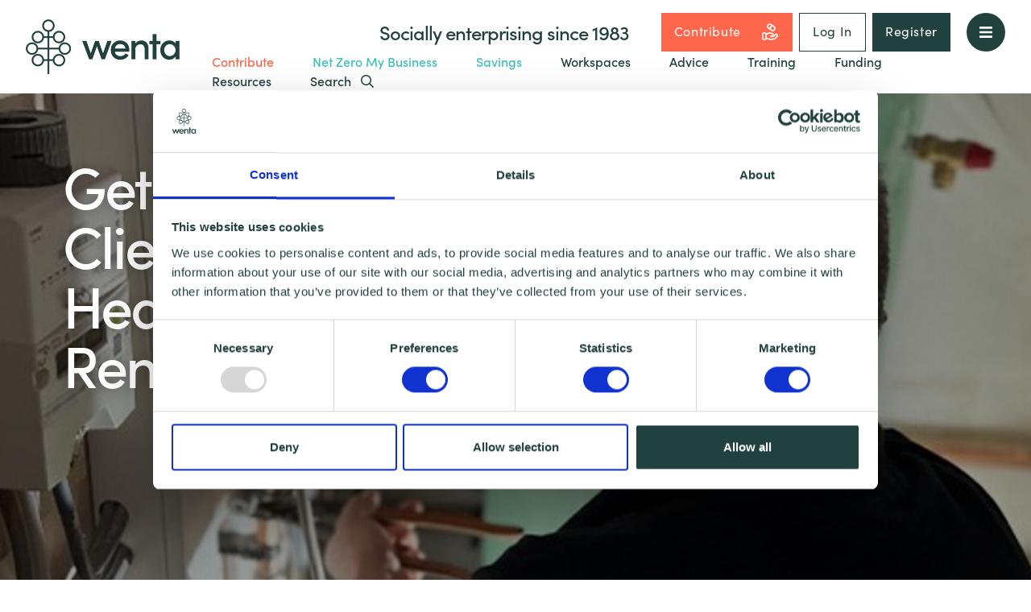

--- FILE ---
content_type: text/html; charset=utf-8
request_url: https://wenta.co.uk/articles-insights/wenta-news/get-enterprising-client-story-libtek-heating-renewables
body_size: 8628
content:

<!DOCTYPE html>
<html lang="en-gb" class="no-js">

<head>
    <meta charset="UTF-8" />

    
<title>Get Enterprising Client Story: Libtek Heating & Renewables</title>
<meta name="description" content="" />
<meta name="robots" content="index, follow" />
<meta http-equiv="Content-Type" content="text/html; charset=utf-8" />
<link rel="canonical" href="https://wenta.co.uk/articles-insights/wenta-news/get-enterprising-client-story-libtek-heating-renewables"/>

    <meta name="viewport" content="width=device-width, initial-scale=1" />
    <meta name="server" content="WEB02" />
    <meta name="format-detection" content="telephone=no">
    <meta http-equiv="X-UA-Compatible" content="IE=edge,chrome=1" />

    <meta name="google-site-verification" content="A_zTj_uj_9_yNlBKaoZQXOKlWM11cLvRkNc1EYAYQgs" />

    
        <link rel="shortcut icon" type="image/jpg" href="/media/mozn4qab/tree_rgb_green.jpg?width=32&amp;height=32">
        <link rel="apple-touch-icon" sizes="57x57" href="/media/mozn4qab/tree_rgb_green.jpg?width=57&amp;height=57">
        <link rel="apple-touch-icon" sizes="60x60" href="/media/mozn4qab/tree_rgb_green.jpg?width=60&amp;height=60">
        <link rel="apple-touch-icon" sizes="72x72" href="/media/mozn4qab/tree_rgb_green.jpg?width=72&amp;height=72">
        <link rel="apple-touch-icon" sizes="76x76" href="/media/mozn4qab/tree_rgb_green.jpg?width=76&amp;height=76">
        <link rel="apple-touch-icon" sizes="114x114" href="/media/mozn4qab/tree_rgb_green.jpg?width=114&amp;height=114">
        <link rel="apple-touch-icon" sizes="120x120" href="/media/mozn4qab/tree_rgb_green.jpg?width=120&amp;height=120">
        <link rel="apple-touch-icon" sizes="144x144" href="/media/mozn4qab/tree_rgb_green.jpg?width=144&amp;height=144">
        <link rel="apple-touch-icon" sizes="152x152" href="/media/mozn4qab/tree_rgb_green.jpg?width=152&amp;height=152">
        <link rel="apple-touch-icon" sizes="180x180" href="/media/mozn4qab/tree_rgb_green.jpg?width=180&amp;height=180">
        <link rel="icon" type="image/png" sizes="16x16" href="/media/mozn4qab/tree_rgb_green.jpg?width=16&amp;height=16">
        <link rel="icon" type="image/png" sizes="32x32" href="/media/mozn4qab/tree_rgb_green.jpg?width=32&amp;height=32">
        <link rel="icon" type="image/png" sizes="96x96" href="/media/mozn4qab/tree_rgb_green.jpg?width=96&amp;height=96">
        <link rel="icon" type="image/png" sizes="192x192" href="/media/mozn4qab/tree_rgb_green.jpg?width=192&amp;height=192">
        <meta name="msapplication-square70x70logo" content="/media/mozn4qab/tree_rgb_green.jpg?width=70&height=70" />
        <meta name="msapplication-square150x150logo" content="/media/mozn4qab/tree_rgb_green.jpg?width=150&height=150" />
        <meta name="msapplication-wide310x150logo" content="/media/mozn4qab/tree_rgb_green.jpg?width=310&height=150" />
        <meta name="msapplication-square310x310logo" content="/media/mozn4qab/tree_rgb_green.jpg?width=310&height=310" />

    <meta name="theme-color" content="#1B76A4">


    

    <meta property="og:url" content="https://wenta.co.uk/articles-insights/wenta-news/get-enterprising-client-story-libtek-heating-renewables" />
    <meta property="og:title" content="Get Enterprising Client Story: Libtek Heating &amp; Renewables" />
    <meta property="og:description" content="Get Enterprising Client Story: Libtek Heating &amp; Renewables" />
        <meta property="og:image" content="https://wenta.co.uk/media/1r1hmrk1/picture3.jpg" />
    <meta property="og:locale" content="en" />
    <link rel="canonical" href="https://wenta.co.uk/articles-insights/wenta-news/get-enterprising-client-story-libtek-heating-renewables" />


    <link href="/sc/28a90e5d.7a557eea.css.v35" rel="stylesheet">

    <script src="https://cdnjs.cloudflare.com/ajax/libs/jquery/3.4.1/jquery.min.js"></script>
    <script src="https://cdnjs.cloudflare.com/ajax/libs/jquery-validate/1.19.1/jquery.validate.min.js"></script>
    <script src="https://cdnjs.cloudflare.com/ajax/libs/jquery-validation-unobtrusive/3.2.11/jquery.validate.unobtrusive.min.js"></script>

    <script src="/App_Plugins/UmbracoForms/Assets/promise-polyfill/dist/polyfill.min.js?v=13.1.1" type="application/javascript"></script><script src="/App_Plugins/UmbracoForms/Assets/aspnet-client-validation/dist/aspnet-validation.min.js?v=13.1.1" type="application/javascript"></script>

<!-- Cookie bot -->
<script id="Cookiebot" src=https://consent.cookiebot.com/uc.js data-cbid="e83d7d4b-13ff-4f14-89f5-fb2fe7a400a0" data-blockingmode="auto" type="text/javascript"></script>

<!-- Google Tag Manager -->
<script data-cookieconsent="ignore">(function(w,d,s,l,i){w[l]=w[l]||[];w[l].push({'gtm.start':
new Date().getTime(),event:'gtm.js'});var f=d.getElementsByTagName(s)[0],
j=d.createElement(s),dl=l!='dataLayer'?'&l='+l:'';j.async=true;j.src=
'https://www.googletagmanager.com/gtm.js?id='+i+dl;f.parentNode.insertBefore(j,f);
})(window,document,'script','dataLayer','GTM-W99LB87');</script>
<!-- End Google Tag Manager -->
<script type="text/javascript">
    (function(c,l,a,r,i,t,y){
        c[a]=c[a]||function(){(c[a].q=c[a].q||[]).push(arguments)};
        t=l.createElement(r);t.async=1;t.src="https://www.clarity.ms/tag/"+i;
        y=l.getElementsByTagName(r)[0];y.parentNode.insertBefore(t,y);
    })(window, document, "clarity", "script", "n4lcs2qzgv");
</script>
                   <script>
/* ----------------------------------------------------------------------------------------------------
            IMPORTANT!
            The code below requires a developer to install and setup.
            Please do not simply copy/paste this onto your website.
            ---------------------------------------------------------------------------------------------------- */
                // Initiate Web Behaviour Tracking (this section MUST come prior any other dmPt calls)
                // Do not change this
                (function(w,d,u,t,o,c){w['dmtrackingobjectname']=o;c=d.createElement(t);c.async=1;c.src=u;t=d.getElementsByTagName
                (t)[0];t.parentNode.insertBefore(c,t);w[o]=w[o]||function(){(w[o].q=w[o].q||[]).push(arguments);};
                })(window, document, '//static.trackedweb.net/js/_dmptv4.js', 'script', 'dmPt');
                window.dmPt('create', 'DM-1138624768-01', 'wenta.co.uk');
              window.dmPt('track');
               
                // window.dmPt("identify", "example@example.com");  // Hardcoded example, inject contact email address.
                // window.dmPt("identify", { email: "example@example.com" }); // Hardcoded example, inject email as object.
                // window.dmPt("identify", { email: "example@example.com", mobileNumber: "00447911123456" }); // Hardcoded example, inject email and mobile-number as object.
</script>

    <!--[if IE]>
        <link href="/Styles/ie.css" rel="stylesheet" type="text/css" />
    <![endif]-->
</head>


<body data-ooh-bot-toggle-src=/media/jjalhh0u/oohbot-orange.png>

    <!-- Google Tag Manager (noscript) -->
<noscript><iframe src="https://www.googletagmanager.com/ns.html?id=GTM-W99LB87"
height="0" width="0" style="display:none;visibility:hidden"></iframe></noscript>
<!-- End Google Tag Manager (noscript) -->



    

<header class="w-site-header">
    <a class="w-site-header__logo-link" href="/">
        <img class="w-site-header__logo" src="/media/yluel2bj/wenta-logo_linear-no-strapline_rgb_green.png?height=136" />
    </a>
    <div class="w-site-header__menu-wrapper">
        <div class="w-site-header__strapline-wrapper">

                <span class="w-site-header__strapline d-none d-lg-block">Socially enterprising since 1983</span>

                <div class="w-site-header__auth-btns ml-5">
                        <a class="w-btn w-btn--coral w-btn--auth" href="/contribution">
                            Contribute
                            <svg class="w-btn__icon w-btn__icon--right d-none d-md-block" width="24" height="24" viewBox="0 0 24 24" fill="none" xmlns="http://www.w3.org/2000/svg">
                                <path fill-rule="evenodd" clip-rule="evenodd" d="M6 21H4C3.448 21 3 20.552 3 20V14C3 13.448 3.448 13 4 13H6C6.552 13 7 13.448 7 14V20C7 20.552 6.552 21 6 21Z" stroke="white" stroke-width="1.6" stroke-linecap="round" stroke-linejoin="round" />
                                <path d="M12.9999 17.0001H15.3329C15.7659 17.0001 16.1869 16.8601 16.5329 16.6001L18.9489 14.7881C19.5519 14.3361 20.3959 14.3961 20.9289 14.9291V14.9291C21.5209 15.5211 21.5209 16.4801 20.9289 17.0711L18.8559 19.1441C18.2979 19.7021 17.5859 20.0831 16.8119 20.2381L13.8819 20.8241C13.3009 20.9401 12.7019 20.9261 12.1269 20.7821L9.47694 20.1201C9.15994 20.0401 8.83494 20.0001 8.50794 20.0001H6.99994" stroke="white" stroke-width="1.6" stroke-linecap="round" stroke-linejoin="round" />
                                <path d="M12.9999 17H14.4849C15.3219 17 15.9999 16.322 15.9999 15.485V15.182C15.9999 14.487 15.5269 13.881 14.8529 13.713L12.5609 13.14C12.1879 13.047 11.8059 13 11.4219 13V13C10.4949 13 9.58794 13.274 8.81694 13.789L6.99994 15" stroke="white" stroke-width="1.6" stroke-linecap="round" stroke-linejoin="round" />
                                <path d="M17.1691 5.15521C18.2774 6.26352 18.2774 8.06044 17.1691 9.16875C16.0607 10.2771 14.2638 10.2771 13.1555 9.16875C12.0472 8.06044 12.0472 6.26352 13.1555 5.15521C14.2638 4.0469 16.0607 4.0469 17.1691 5.15521" stroke="white" stroke-width="1.6" stroke-linecap="round" stroke-linejoin="round" />
                                <path d="M14.631 4.375C14.538 3.81 14.28 3.267 13.844 2.831C12.736 1.723 10.939 1.723 9.831 2.831C8.723 3.939 8.723 5.736 9.831 6.844C10.521 7.534 11.477 7.793 12.368 7.624" stroke="white" stroke-width="1.6" stroke-linecap="round" stroke-linejoin="round" />
                            </svg>
                        </a>
                            <a class="w-btn w-btn--green w-btn--auth w-btn--outline" href="/login">Log In</a>
                            <a class="w-btn w-btn--green w-btn--auth d-none d-md-flex" href="/register">Register</a>
                </div>

            <button class="w-site-header__menu-toggle" data-toggle-mega-menu type="button">
                <span class="fas fa-bars"></span>
            </button>
        </div>
        <ul class="w-site-header__nav-list d-none d-lg-flex" role="navigation">
                    <li class="w-site-header__nav-list-item">
                        <a class="w-site-header__nav-link w-site-header__nav-link--coral" href="/contribution">
                            Contribute
                        </a>
                    </li>
                    <li class="w-site-header__nav-list-item">
                        <a class="w-site-header__nav-link w-site-header__nav-link--teal" href="/actionzero">
                            Net Zero My Business
                        </a>
                    </li>
                    <li class="w-site-header__nav-list-item">
                        <a class="w-site-header__nav-link w-site-header__nav-link--teal" href="/savings">
                            Savings
                        </a>
                    </li>
                    <li class="w-site-header__nav-list-item">
                        <a class="w-site-header__nav-link w-site-header__nav-link--green" href="/locations/workspace">
                            Workspaces
                        </a>
                    </li>
                    <li class="w-site-header__nav-list-item">
                        <a class="w-site-header__nav-link w-site-header__nav-link--green" href="/business-advice">
                            Advice
                        </a>
                    </li>
                    <li class="w-site-header__nav-list-item">
                        <a class="w-site-header__nav-link w-site-header__nav-link--green" href="/training-events">
                            Training
                        </a>
                    </li>
                    <li class="w-site-header__nav-list-item">
                        <a class="w-site-header__nav-link w-site-header__nav-link--green" href="/business-advice/business-finance-and-funding">
                            Funding
                        </a>
                    </li>
                    <li class="w-site-header__nav-list-item">
                        <a class="w-site-header__nav-link w-site-header__nav-link--green" href="/the-business-bookshelf/articles">
                            Resources
                        </a>
                    </li>
            <li class="w-site-header__nav-list-item">
                <a class="w-site-header__nav-link" href="#open-search">
                    Search
                    <span class="far fa-search ml-1"></span>
                </a>
            </li>
        </ul>
    </div>
</header>

<main>
        


<div class="w-billboard-hero " style="background-image: url('/media/1r1hmrk1/picture3.jpg?width=1920&amp;height=800&amp;v=1da80f45e8dae50');">
    <div class="container">
        <div class="row">
            <div class="col-10 offset-1 col-sm-8 offset-sm-0 col-xl-7">
                <h1 class="w-billboard-hero__title">
                    Get Enterprising Client Story: Libtek Heating &amp; Renewables
                </h1>
            </div>
        </div>
    </div>
</div>

<div class="w-general-page">

    <div class="container">
        <div class="row">

            <div class="col-lg-8 col-xl-7">

                <div class="row">
                    <div class="col-10 offset-1 col-sm-12 offset-sm-0">
                        




                        <div class="w-rte">
                            <p>Wenta spoke with Alex Winters, founder of Libtek Heating &amp; Renewables who joined the Get Enterprising Programme.</p>
<p>What inspired you to start your business?&nbsp;</p>
<p>"Working as a self-employed gas engineer for years I developed a love for the industry and a desire to further my knowledge and keep up with the times. I then explored my learning about heat pumps and gained a passion for these; how they worked and how smart they were. I felt that I could bring about something that wasn’t widely done and be able to really tailor an experience for customers from start to finish with a small local business that really cared about people and had passion and professionalism to the job so I decided to start my own business.</p>
<p><a rel="noopener" href="https://www.libtek.co.uk/" target="_blank"><img src="/media/hvgnmygd/logo.jpg" alt=""></a></p>
<p>"I joined the Get Enterprising Programme because I was looking to expand my business, and increase customer awareness. My 121 advisory sessions with Net Zero and Business Advisor, Mick really helped.</p>
<p>"I'm now planning to take on more staff and offer apprenticeships to train the next generation of installers. We hope to expand to deliver to customers in a wider area. It's great that this has been supported through this free programme.</p>
<p>To get more information, or sign up to this free programme, <a rel="noopener" href="/business-advice/get-enterprising" target="_blank">click here</a>.</p>
                        </div>

                    </div>
                </div>

            </div>


            <div class="col-xl-1 order-xl-first">
                

<div class="w-share">

    <span class="w-share__text">Share</span>

    <a class="w-share__link w-share__link--twitter" href="https://twitter.com/intent/tweet?url=https://wenta.co.uk/articles-insights/wenta-news/get-enterprising-client-story-libtek-heating-renewables&text=Get Enterprising Client Story: Libtek Heating &amp; Renewables"
        target="_blank">
        <span class="fab fa-twitter"></span>
    </a>

    <a class="w-share__link w-share__link--linkedin"
        href="https://linkedin.com/shareArticle?mini=true&url=https://wenta.co.uk/articles-insights/wenta-news/get-enterprising-client-story-libtek-heating-renewables&title=Get Enterprising Client Story: Libtek Heating &amp; Renewables" target="_blank">
        <span class="fab fa-linkedin-in"></span>
    </a>

    <a class="w-share__link w-share__link--facebook"
        href="https://facebook.com/sharer/sharer.php?u=https://wenta.co.uk/articles-insights/wenta-news/get-enterprising-client-story-libtek-heating-renewables&title=Get Enterprising Client Story: Libtek Heating &amp; Renewables" target="_blank">
        <span class="fab fa-facebook-f"></span>
    </a>

</div>
            </div>

        </div>
    </div>


        <div class="mt-5">
            



<section class="w-content-list w-content-list--green">
    <div class="container">

            <div class="row">
                <div class="col-10 offset-1 col-sm-12 offset-sm-0 col-lg-7">
                    <div class="w-content-list__header">

                            <h4 class="w-content-list__title">You might also like&hellip;</h4>



                    </div>
                </div>
            </div>

        <div class="row">

                <div class="col-lg-4 ">
                    

<a class="w-news-tile w-news-tile--green"
   href="/articles-insights/wenta-news/wenta-partner-with-the-erc-to-publish-research-report-on-the-net-zero-journey-of-small-businesses">

    <h4 class="w-news-tile__title">
        Wenta partner with the ERC to publish research report on the net zero journey of small businesses
    </h4>

    <span class="w-news-tile__date">Oct 18, 2023</span>

</a>
                </div>
                <div class="col-lg-4 mt-2 mt-lg-0">
                    

<a class="w-news-tile w-news-tile--green"
   href="/articles-insights/wenta-news/wenta-launch-new-revolutionary-affordable-net-zero-service-to-help-small-businesses-tackle-climate-change">

    <h4 class="w-news-tile__title">
        Social enterprise, Wenta, launch new, revolutionary, affordable Net Zero service to help small businesses tackle climate change
    </h4>

    <span class="w-news-tile__date">Jul 20, 2022</span>

</a>
                </div>
                <div class="col-lg-4 mt-2 mt-lg-0">
                    

<a class="w-news-tile w-news-tile--green"
   href="/articles-insights/wenta-news/the-wenta-watford-team-raises-500-for-macmillan-cancer-support">

    <h4 class="w-news-tile__title">
        Wenta raises &#xA3;500 for Macmillan Cancer Support
    </h4>

    <span class="w-news-tile__date">Sep 28, 2020</span>

</a>
                </div>
                <div class="col-lg-4 mt-2">
                    

<a class="w-news-tile w-news-tile--green"
   href="/articles-insights/wenta-news/wenta-client-thank-you-event-enfield-2017">

    <h4 class="w-news-tile__title">
        FREE networking event &amp; exhibition to celebrate local small businesses
    </h4>

    <span class="w-news-tile__date">Nov 22, 2017</span>

</a>
                </div>

        </div>

    </div>
</section>
        </div>

    <div class="">
        


    </div>

</div>

</main>

    

<footer class="w-site-footer">

    <div class="w-site-footer__content">
        <div class="container">
            <div class="row">
                <div class="col-10 offset-1 col-sm-12 offset-sm-0">
                    <div class="row">

                        <div class="col-lg-6">

                                <h2 class="w-site-footer__title">
                                    We&#39;re free.<br />We&#39;re experienced.<br />We&#39;re yours. Call us.
                                </h2>

                                <a class="w-site-footer__contact-link" href="tel:01438 310020">
                                    <span class="w-circle-icon w-circle-icon--white w-site-footer__contact-link-icon">
                                        <span class="far fa-phone-alt"></span>
                                    </span>
                                    01438 310020
                                </a>

                                <a class="w-site-footer__contact-link" href="/cdn-cgi/l/email-protection#274e49414867504249534609444809524c">
                                    <span class="w-circle-icon w-circle-icon--white w-site-footer__contact-link-icon">
                                        <span class="far fa-envelope"></span>
                                    </span>
                                    <span class="__cf_email__" data-cfemail="650c0b030a2512000b11044b060a4b100e">[email&#160;protected]</span>
                                </a>

                        </div>

                        <div class="col-lg-5 offset-lg-1 col-xl-4 offset-xl-2">

                                <div class="w-site-footer__links">
                                    <div class="row flex-wrap" role="navigation">

                                            <div class="col-6">
                                                <a class="w-site-footer__link" href="/">Home</a>
                                            </div>
                                            <div class="col-6">
                                                <a class="w-site-footer__link" href="/contact">Contact</a>
                                            </div>
                                            <div class="col-6">
                                                <a class="w-site-footer__link" href="/about-wenta">About</a>
                                            </div>
                                            <div class="col-6">
                                                <a class="w-site-footer__link" href="/locations/workspace">Workspaces</a>
                                            </div>
                                            <div class="col-6">
                                                <a class="w-site-footer__link" href="/careers">Careers</a>
                                            </div>
                                            <div class="col-6">
                                                <a class="w-site-footer__link" href="/business-advice">Advice</a>
                                            </div>
                                            <div class="col-6">
                                                <a class="w-site-footer__link" href="/training-events">Training</a>
                                            </div>

                                    </div>
                                </div>

                                <div class="w-site-footer__social-links" role="navigation">
                                            <a class="w-site-footer__social-link w-circle-icon" href="https://facebook.com/TheWentaGroup"
                                    target="_blank">
                                                <span class="fab fa-facebook-f"></span>
                                            </a>
                                            <a class="w-site-footer__social-link w-circle-icon" href="https://www.linkedin.com/groups/3741526/"
                                    target="_blank">
                                                <span class="fab fa-linkedin-in"></span>
                                            </a>
                                            <a class="w-site-footer__social-link w-circle-icon" href="https://twitter.com/TheWentaGroup"
                                    target="_blank">
                                                <span class="fab fa-twitter"></span>
                                            </a>
                                            <a class="w-site-footer__social-link w-circle-icon" href="https://youtube.com/TheWentaGroup"
                                    target="_blank">
                                                <span class="fab fa-youtube"></span>
                                            </a>
                                            <a class="w-site-footer__social-link w-circle-icon" href="https://www.instagram.com/thewentagroup/?hl=en"
                                    target="_blank">
                                                <span class="fab fa-instagram"></span>
                                            </a>
                                </div>

                        </div>

                    </div>
                </div>
            </div>
        </div>
    </div>

    <div class="w-site-footer__footer">
        <div class="container">
            <div class="row">
                <div class="col-10 offset-1 col-sm-12 offset-sm-0">
                    <div class="row align-items-center">

                        <div class="col-xl col-12 ml-auto mb-lg-2 mb-xl-0">
                            <ul class="w-site-footer__footer-links" role="navigation">
                                    <li class="w-site-footer__footer-links-item">
                                        <a class="w-site-footer__footer-link" href="/terms-conditions">
                                            Terms &amp; Conditions
                                        </a>
                                    </li>
                                    <li class="w-site-footer__footer-links-item">
                                        <a class="w-site-footer__footer-link" href="/privacy-policy">
                                            Privacy &amp; Cookie Policy
                                        </a>
                                    </li>
                                    <li class="w-site-footer__footer-links-item">
                                        <a class="w-site-footer__footer-link" href="/copyright-notice">
                                            Copyright Notice
                                        </a>
                                    </li>
                                    <li class="w-site-footer__footer-links-item">
                                        <a class="w-site-footer__footer-link" href="/accessibility">
                                            Accessibility
                                        </a>
                                    </li>
                            </ul>
                        </div>

                        <div class="col-md col-12 order-xl-first">
                            <p class="w-site-footer__copyright">
                                &#xA9; 2025 Wenta. All rights reserved.
                            </p>
                        </div>

                        <div class="col-12 col-md col-xl-12 pt-3 pt-md-0 pt-xl-3 d-flex justify-content-md-end">
                            <a class="w-site-footer__developed-by" href="https://l33.uk.com" target="_blank">
                                Designed and developed by L33
                                <img class="w-site-footer__developed-by-logo" src="/Images/l33.svg" />
                            </a>
                        </div>

                    </div>
                </div>
            </div>
        </div>
    </div>

</footer>

    
<div class="w-mega-menu" id="mega-menu">

    <div class="w-mega-menu__menu w-mega-menu__menu--l1 w-mega-menu__menu--in" data-level="1">
        <ul class="w-mega-menu__links">
                <li>
                    <a class="w-mega-menu__link" data-menu-id="menu-49809" href="/contribution">
                        <span class="w-mega-menu__link-text">Help our cause</span>
                        <span class="w-mega-menu__link-toggle w-mega-menu__link-toggle--inactive">
                            <span class="fas fa-chevron-right"></span>
                        </span>
                    </a>
                </li>
                <li>
                    <a class="w-mega-menu__link" data-menu-id="menu-6964" href="/business-advice">
                        <span class="w-mega-menu__link-text">Advice</span>
                        <span class="w-mega-menu__link-toggle ">
                            <span class="fas fa-chevron-right"></span>
                        </span>
                    </a>
                </li>
                <li>
                    <a class="w-mega-menu__link" data-menu-id="menu-6965" href="/training-events">
                        <span class="w-mega-menu__link-text">Training</span>
                        <span class="w-mega-menu__link-toggle w-mega-menu__link-toggle--inactive">
                            <span class="fas fa-chevron-right"></span>
                        </span>
                    </a>
                </li>
                <li>
                    <a class="w-mega-menu__link" data-menu-id="menu-6854" href="/locations/workspace">
                        <span class="w-mega-menu__link-text">Workspace</span>
                        <span class="w-mega-menu__link-toggle ">
                            <span class="fas fa-chevron-right"></span>
                        </span>
                    </a>
                </li>
                <li>
                    <a class="w-mega-menu__link" data-menu-id="menu-40571" href="/partner-with-wenta">
                        <span class="w-mega-menu__link-text">Partner with Wenta</span>
                        <span class="w-mega-menu__link-toggle w-mega-menu__link-toggle--inactive">
                            <span class="fas fa-chevron-right"></span>
                        </span>
                    </a>
                </li>
                <li>
                    <a class="w-mega-menu__link" data-menu-id="menu-14079" href="/action-zero-landing-page">
                        <span class="w-mega-menu__link-text">Action Zero</span>
                        <span class="w-mega-menu__link-toggle w-mega-menu__link-toggle--inactive">
                            <span class="fas fa-chevron-right"></span>
                        </span>
                    </a>
                </li>
                <li>
                    <a class="w-mega-menu__link" data-menu-id="menu-14363" href="/savings">
                        <span class="w-mega-menu__link-text">Savings</span>
                        <span class="w-mega-menu__link-toggle w-mega-menu__link-toggle--inactive">
                            <span class="fas fa-chevron-right"></span>
                        </span>
                    </a>
                </li>
                <li>
                    <a class="w-mega-menu__link" data-menu-id="menu-6967" href="/the-business-bookshelf/articles">
                        <span class="w-mega-menu__link-text">Articles</span>
                        <span class="w-mega-menu__link-toggle ">
                            <span class="fas fa-chevron-right"></span>
                        </span>
                    </a>
                </li>
                <li>
                    <a class="w-mega-menu__link" data-menu-id="menu-11838" href="https://wenta.co.uk/locations/meeting-rooms/">
                        <span class="w-mega-menu__link-text">Meeting Rooms</span>
                        <span class="w-mega-menu__link-toggle ">
                            <span class="fas fa-chevron-right"></span>
                        </span>
                    </a>
                </li>
                <li>
                    <a class="w-mega-menu__link" data-menu-id="menu-7315" href="/client-directory">
                        <span class="w-mega-menu__link-text">Client Directory</span>
                        <span class="w-mega-menu__link-toggle w-mega-menu__link-toggle--inactive">
                            <span class="fas fa-chevron-right"></span>
                        </span>
                    </a>
                </li>
                <li>
                    <a class="w-mega-menu__link" data-menu-id="menu-6983" href="/virtual-office-services">
                        <span class="w-mega-menu__link-text">Virtual Office Services</span>
                        <span class="w-mega-menu__link-toggle w-mega-menu__link-toggle--inactive">
                            <span class="fas fa-chevron-right"></span>
                        </span>
                    </a>
                </li>
                <li>
                    <a class="w-mega-menu__link" data-menu-id="menu-6968" href="/about-wenta">
                        <span class="w-mega-menu__link-text">About</span>
                        <span class="w-mega-menu__link-toggle ">
                            <span class="fas fa-chevron-right"></span>
                        </span>
                    </a>
                </li>
                <li>
                    <a class="w-mega-menu__link" data-menu-id="menu-7110" href="/articles-insights/wenta-news">
                        <span class="w-mega-menu__link-text">Latest News</span>
                        <span class="w-mega-menu__link-toggle w-mega-menu__link-toggle--inactive">
                            <span class="fas fa-chevron-right"></span>
                        </span>
                    </a>
                </li>
                <li>
                    <a class="w-mega-menu__link" data-menu-id="menu-6974" href="/contact">
                        <span class="w-mega-menu__link-text">Contact</span>
                        <span class="w-mega-menu__link-toggle w-mega-menu__link-toggle--inactive">
                            <span class="fas fa-chevron-right"></span>
                        </span>
                    </a>
                </li>
                <li>
                    <a class="w-mega-menu__link" data-menu-id="menu-7067" href="/careers">
                        <span class="w-mega-menu__link-text">Careers</span>
                        <span class="w-mega-menu__link-toggle w-mega-menu__link-toggle--inactive">
                            <span class="fas fa-chevron-right"></span>
                        </span>
                    </a>
                </li>
        </ul>
    </div>

            <div class="w-mega-menu__menu w-mega-menu__menu--l2" data-level="2" id="menu-6964">
                <ul class="w-mega-menu__links">
                        <li>
                            <a class="w-mega-menu__link" data-menu-id="menu-6969" href="/business-advice/planning-a-business">
                                <span class="w-mega-menu__link-text">Planning a Business</span>
                                <span class="w-mega-menu__link-toggle w-mega-menu__link-toggle--inactive">
                                    <span class="fas fa-chevron-right"></span>
                                </span>
                            </a>
                        </li>
                        <li>
                            <a class="w-mega-menu__link" data-menu-id="menu-6970" href="/business-advice/starting-a-business">
                                <span class="w-mega-menu__link-text">Starting a business</span>
                                <span class="w-mega-menu__link-toggle w-mega-menu__link-toggle--inactive">
                                    <span class="fas fa-chevron-right"></span>
                                </span>
                            </a>
                        </li>
                        <li>
                            <a class="w-mega-menu__link" data-menu-id="menu-6971" href="/business-advice/business-survival">
                                <span class="w-mega-menu__link-text">Business Survival</span>
                                <span class="w-mega-menu__link-toggle w-mega-menu__link-toggle--inactive">
                                    <span class="fas fa-chevron-right"></span>
                                </span>
                            </a>
                        </li>
                        <li>
                            <a class="w-mega-menu__link" data-menu-id="menu-6972" href="/business-advice/growing-a-business">
                                <span class="w-mega-menu__link-text">Growing a Business</span>
                                <span class="w-mega-menu__link-toggle w-mega-menu__link-toggle--inactive">
                                    <span class="fas fa-chevron-right"></span>
                                </span>
                            </a>
                        </li>
                        <li>
                            <a class="w-mega-menu__link" data-menu-id="menu-6973" href="/business-advice/business-support-programmes">
                                <span class="w-mega-menu__link-text">Business Support Programmes</span>
                                <span class="w-mega-menu__link-toggle w-mega-menu__link-toggle--inactive">
                                    <span class="fas fa-chevron-right"></span>
                                </span>
                            </a>
                        </li>
                        <li>
                            <a class="w-mega-menu__link" data-menu-id="menu-7317" href="/business-advice/international-youth-day">
                                <span class="w-mega-menu__link-text">International Youth Day</span>
                                <span class="w-mega-menu__link-toggle w-mega-menu__link-toggle--inactive">
                                    <span class="fas fa-chevron-right"></span>
                                </span>
                            </a>
                        </li>
                </ul>
            </div>
            <div class="w-mega-menu__menu w-mega-menu__menu--l2" data-level="2" id="menu-6854">
                <ul class="w-mega-menu__links">
                        <li>
                            <a class="w-mega-menu__link" data-menu-id="menu-6977" href="/locations/the-wenta-business-centre-enfield">
                                <span class="w-mega-menu__link-text">Enfield</span>
                                <span class="w-mega-menu__link-toggle w-mega-menu__link-toggle--inactive">
                                    <span class="fas fa-chevron-right"></span>
                                </span>
                            </a>
                        </li>
                        <li>
                            <a class="w-mega-menu__link" data-menu-id="menu-6978" href="/locations/the-wenta-business-centre-watford">
                                <span class="w-mega-menu__link-text">Watford</span>
                                <span class="w-mega-menu__link-toggle w-mega-menu__link-toggle--inactive">
                                    <span class="fas fa-chevron-right"></span>
                                </span>
                            </a>
                        </li>
                        <li>
                            <a class="w-mega-menu__link" data-menu-id="menu-6979" href="/locations/the-enterprise-centre-potters-bar">
                                <span class="w-mega-menu__link-text">Potters Bar</span>
                                <span class="w-mega-menu__link-toggle w-mega-menu__link-toggle--inactive">
                                    <span class="fas fa-chevron-right"></span>
                                </span>
                            </a>
                        </li>
                        <li>
                            <a class="w-mega-menu__link" data-menu-id="menu-6980" href="/locations/the-business-technology-centre-stevenage">
                                <span class="w-mega-menu__link-text">Stevenage - btc</span>
                                <span class="w-mega-menu__link-toggle w-mega-menu__link-toggle--inactive">
                                    <span class="fas fa-chevron-right"></span>
                                </span>
                            </a>
                        </li>
                        <li>
                            <a class="w-mega-menu__link" data-menu-id="menu-6981" href="/locations/chells-industrial-units-stevenage">
                                <span class="w-mega-menu__link-text">Stevenage - chells</span>
                                <span class="w-mega-menu__link-toggle w-mega-menu__link-toggle--inactive">
                                    <span class="fas fa-chevron-right"></span>
                                </span>
                            </a>
                        </li>
                        <li>
                            <a class="w-mega-menu__link" data-menu-id="menu-6984" href="/shared-workspace">
                                <span class="w-mega-menu__link-text">Shared Workspace</span>
                                <span class="w-mega-menu__link-toggle w-mega-menu__link-toggle--inactive">
                                    <span class="fas fa-chevron-right"></span>
                                </span>
                            </a>
                        </li>
                </ul>
            </div>
            <div class="w-mega-menu__menu w-mega-menu__menu--l2" data-level="2" id="menu-6967">
                <ul class="w-mega-menu__links">
                        <li>
                            <a class="w-mega-menu__link" data-menu-id="menu-6966" href="/business-advice/business-finance-and-funding">
                                <span class="w-mega-menu__link-text">Business Finance and Funding</span>
                                <span class="w-mega-menu__link-toggle ">
                                    <span class="fas fa-chevron-right"></span>
                                </span>
                            </a>
                        </li>
                </ul>
            </div>
            <div class="w-mega-menu__menu w-mega-menu__menu--l2" data-level="2" id="menu-11838">
                <ul class="w-mega-menu__links">
                        <li>
                            <a class="w-mega-menu__link" data-menu-id="menu-11840" href="https://wenta.co.uk/locations/enfield/meeting-rooms/">
                                <span class="w-mega-menu__link-text">Enfield</span>
                                <span class="w-mega-menu__link-toggle w-mega-menu__link-toggle--inactive">
                                    <span class="fas fa-chevron-right"></span>
                                </span>
                            </a>
                        </li>
                        <li>
                            <a class="w-mega-menu__link" data-menu-id="menu-11841" href="https://wenta.co.uk/locations/the-wenta-business-centre-watford/meeting-rooms/">
                                <span class="w-mega-menu__link-text">Watford</span>
                                <span class="w-mega-menu__link-toggle w-mega-menu__link-toggle--inactive">
                                    <span class="fas fa-chevron-right"></span>
                                </span>
                            </a>
                        </li>
                        <li>
                            <a class="w-mega-menu__link" data-menu-id="menu-11839" href="https://wenta.co.uk/locations/the-enterprise-centre-potters-bar/meeting-rooms/">
                                <span class="w-mega-menu__link-text">Potters Bar</span>
                                <span class="w-mega-menu__link-toggle w-mega-menu__link-toggle--inactive">
                                    <span class="fas fa-chevron-right"></span>
                                </span>
                            </a>
                        </li>
                        <li>
                            <a class="w-mega-menu__link" data-menu-id="menu-11842" href="https://wenta.co.uk/locations/stevenage-btc/meeting-rooms/">
                                <span class="w-mega-menu__link-text">Stevenage</span>
                                <span class="w-mega-menu__link-toggle w-mega-menu__link-toggle--inactive">
                                    <span class="fas fa-chevron-right"></span>
                                </span>
                            </a>
                        </li>
                </ul>
            </div>
            <div class="w-mega-menu__menu w-mega-menu__menu--l2" data-level="2" id="menu-6968">
                <ul class="w-mega-menu__links">
                        <li>
                            <a class="w-mega-menu__link" data-menu-id="menu-16758" href="/about-wenta/wentas-journey-to-net-zero">
                                <span class="w-mega-menu__link-text">Wenta&#x27;s journey to Net Zero</span>
                                <span class="w-mega-menu__link-toggle w-mega-menu__link-toggle--inactive">
                                    <span class="fas fa-chevron-right"></span>
                                </span>
                            </a>
                        </li>
                        <li>
                            <a class="w-mega-menu__link" data-menu-id="menu-6985" href="/about-wenta/our-people">
                                <span class="w-mega-menu__link-text">Our People</span>
                                <span class="w-mega-menu__link-toggle w-mega-menu__link-toggle--inactive">
                                    <span class="fas fa-chevron-right"></span>
                                </span>
                            </a>
                        </li>
                        <li>
                            <a class="w-mega-menu__link" data-menu-id="menu-6986" href="/about-wenta/our-partners">
                                <span class="w-mega-menu__link-text">Our Partners</span>
                                <span class="w-mega-menu__link-toggle w-mega-menu__link-toggle--inactive">
                                    <span class="fas fa-chevron-right"></span>
                                </span>
                            </a>
                        </li>
                        <li>
                            <a class="w-mega-menu__link" data-menu-id="menu-6987" href="/about-wenta/our-impact">
                                <span class="w-mega-menu__link-text">Our Impact</span>
                                <span class="w-mega-menu__link-toggle w-mega-menu__link-toggle--inactive">
                                    <span class="fas fa-chevron-right"></span>
                                </span>
                            </a>
                        </li>
                        <li>
                            <a class="w-mega-menu__link" data-menu-id="menu-6988" href="/about-wenta/our-history">
                                <span class="w-mega-menu__link-text">Our History</span>
                                <span class="w-mega-menu__link-toggle w-mega-menu__link-toggle--inactive">
                                    <span class="fas fa-chevron-right"></span>
                                </span>
                            </a>
                        </li>
                        <li>
                            <a class="w-mega-menu__link" data-menu-id="menu-6989" href="/articles-insights/wenta-news">
                                <span class="w-mega-menu__link-text">Wenta News</span>
                                <span class="w-mega-menu__link-toggle w-mega-menu__link-toggle--inactive">
                                    <span class="fas fa-chevron-right"></span>
                                </span>
                            </a>
                        </li>
                        <li>
                            <a class="w-mega-menu__link" data-menu-id="menu-6990" href="/articles-insights/client-stories">
                                <span class="w-mega-menu__link-text">Case Studies</span>
                                <span class="w-mega-menu__link-toggle w-mega-menu__link-toggle--inactive">
                                    <span class="fas fa-chevron-right"></span>
                                </span>
                            </a>
                        </li>
                        <li>
                            <a class="w-mega-menu__link" data-menu-id="menu-6991" href="/articles-insights/videos">
                                <span class="w-mega-menu__link-text">Videos</span>
                                <span class="w-mega-menu__link-toggle w-mega-menu__link-toggle--inactive">
                                    <span class="fas fa-chevron-right"></span>
                                </span>
                            </a>
                        </li>
                </ul>
            </div>
            <div class="w-mega-menu__menu w-mega-menu__menu--l3" data-level="3" id="menu-6966">
                <ul class="w-mega-menu__links">
                        <li>
                            <a class="w-mega-menu__link" data-menu-id="menu-6975" href="/business-advice/access-to-grants">
                                <span class="w-mega-menu__link-text">Access to Grants</span>
                                <span class="w-mega-menu__link-toggle w-mega-menu__link-toggle--inactive">
                                    <span class="fas fa-chevron-right"></span>
                                </span>
                            </a>
                        </li>
                        <li>
                            <a class="w-mega-menu__link" data-menu-id="menu-6976" href="/the-business-bookshelf/articles/free-cash-flow-forecast-template-for-small-businesses-excel-download">
                                <span class="w-mega-menu__link-text">Cashflow Forecast</span>
                                <span class="w-mega-menu__link-toggle w-mega-menu__link-toggle--inactive">
                                    <span class="fas fa-chevron-right"></span>
                                </span>
                            </a>
                        </li>
                        <li>
                            <a class="w-mega-menu__link" data-menu-id="menu-12880" href="https://wenta.co.uk/business-advice/business-finance-and-funding/live-grants-information/">
                                <span class="w-mega-menu__link-text">Live grants</span>
                                <span class="w-mega-menu__link-toggle w-mega-menu__link-toggle--inactive">
                                    <span class="fas fa-chevron-right"></span>
                                </span>
                            </a>
                        </li>
                </ul>
            </div>

</div>

<button class="w-mega-menu__back d-xl-none" id="mega-menu-back">
    <span class="fas fa-arrow-left w-mega-menu__back-icon"></span>
    Back
</button>

<div class="w-mega-menu__overlay"></div>

<div id="overlays-root">
        
<div class="w-overlay w-overlay--search" id="search-overlay">
    <div class="d-flex h-100 align-items-center">
        <div class="container">
            <div class="row justify-content-center">
                <div class="col-lg-8">
                    <form action="/search" class="w-search-form__input-wrapper">
                        <input class="w-search-form__input" name="query" placeholder="Search" type="text" />
                        <button class="w-search-form__input-btn" type="submit">
                            <span class="far fa-search"></span>
                        </button>
                    </form>
                </div>
            </div>
        </div>
    </div>
    <button class="w-overlay__close-button" data-close-overlay type="button">
        <span class="far fa-times"></span>
    </button>
</div>
</div>

<div id="datepickers-root"></div>


    
    

<script data-cfasync="false" src="/cdn-cgi/scripts/5c5dd728/cloudflare-static/email-decode.min.js"></script><script type="text/javascript">
    window.STRIPE_PUBLISHABLE_KEY = "pk_live_51Kii4DEMcRdLZBpkOfGeog5GOTI8pduQbQkdQYnmq5T8wquWnnMpSbkhOlheBR9Dj0hGM0833PFfCeEXF6B6Tn7a00XDJztkZx";
</script>
        <script data-cookieconsent="ignore" src="/sc/e578bef7.js.v35"></script>

    


    

<!-- Start of LiveChat (www.livechatinc.com) code -->
<script type="text/javascript">
    (function () {

        if (window.self !== window.top)
            return;

        window.__lc = window.__lc || {};
        window.__lc.license = 2445091;
        (function () {
            var lc = document.createElement('script');
            lc.type = 'text/javascript'; 
            lc.async = true;
            lc.src = ('https:' == document.location.protocol ? 'https://' : 'http://') + 'cdn.livechatinc.com/tracking.js';
            lc.onload = function () {
                if (window.self !== window.top)
                    return;

                var interval = setInterval(function () {
                    if (window.LC_API !== undefined) {
                        clearInterval(interval);

                        try {
                            LC_API.disable_sounds();
                        }
                        catch(exc) {}

                        var liveChatButtons = document.querySelectorAll('[href*="#live-chat"]');

                        if (typeof liveChatButtons !== 'undefined' && liveChatButtons.length >= 1) {
                            Array.prototype.map.call(liveChatButtons, function (element) {
                                element.addEventListener('click', function (event) {
                                    event.preventDefault();
                                    LC_API.open_chat_window();
                                });
                            });
                        };
                    }
                }, 200);
            };
            var s = document.getElementsByTagName('script')[0]; 
            s.parentNode.insertBefore(lc, s);
        })();

    })();
</script>
<!-- End of LiveChat code -->
<script defer src="https://static.cloudflareinsights.com/beacon.min.js/vcd15cbe7772f49c399c6a5babf22c1241717689176015" integrity="sha512-ZpsOmlRQV6y907TI0dKBHq9Md29nnaEIPlkf84rnaERnq6zvWvPUqr2ft8M1aS28oN72PdrCzSjY4U6VaAw1EQ==" data-cf-beacon='{"version":"2024.11.0","token":"494c1c74146f4c8887c4acd176cb4fad","r":1,"server_timing":{"name":{"cfCacheStatus":true,"cfEdge":true,"cfExtPri":true,"cfL4":true,"cfOrigin":true,"cfSpeedBrain":true},"location_startswith":null}}' crossorigin="anonymous"></script>
</body>

</html>


--- FILE ---
content_type: text/css
request_url: https://wenta.co.uk/sc/28a90e5d.7a557eea.css.v35
body_size: 52920
content:
@import url("https://use.typekit.net/ehs8ncj.css");:root{--blue:#007bff;--indigo:#6610f2;--purple:#6f42c1;--pink:#e83e8c;--red:#dc3545;--orange:#fd7e14;--yellow:#ffc107;--green:#21413f;--teal:#40c1bb;--cyan:#17a2b8;--white:#fff;--gray:#6c757d;--gray-dark:#343a40;--black:#000;--coral:#ff674d;--dark-grey:#4a4a4a;--grey:#ecebe8;--gold:#a38e3d;--silver:#d8d8d8;--bronze:#976f33;--primary:#007bff;--secondary:#6c757d;--success:#28a745;--info:#17a2b8;--warning:#ffc107;--danger:#dc3545;--light:#f8f9fa;--dark:#343a40;--breakpoint-xs:0;--breakpoint-sm:576px;--breakpoint-md:768px;--breakpoint-lg:992px;--breakpoint-xl:1200px;--font-family-sans-serif:-apple-system,BlinkMacSystemFont,"Segoe UI",Roboto,"Helvetica Neue",Arial,"Noto Sans","Liberation Sans",sans-serif,"Apple Color Emoji","Segoe UI Emoji","Segoe UI Symbol","Noto Color Emoji";--font-family-monospace:SFMono-Regular,Menlo,Monaco,Consolas,"Liberation Mono","Courier New",monospace}*,:after,:before{box-sizing:border-box}html{-webkit-text-size-adjust:100%;-webkit-tap-highlight-color:rgba(0,0,0,0);font-family:sans-serif;line-height:1.15}article,aside,figcaption,figure,footer,header,hgroup,main,nav,section{display:block}body{background-color:#fff;color:#4a4a4a;font-family:sofia-pro;font-size:1rem;font-weight:300;line-height:1.5;margin:0;text-align:left}[tabindex="-1"]:focus:not(:focus-visible){outline:0!important}hr{box-sizing:content-box;height:0;overflow:visible}h1,h2,h3,h4,h5,h6{margin-bottom:.5rem;margin-top:0}p{margin-bottom:1rem;margin-top:0}abbr[data-original-title],abbr[title]{border-bottom:0;cursor:help;text-decoration:underline;-webkit-text-decoration:underline dotted;text-decoration:underline dotted;-webkit-text-decoration-skip-ink:none;text-decoration-skip-ink:none}address{font-style:normal;line-height:inherit}address,dl,ol,ul{margin-bottom:1rem}dl,ol,ul{margin-top:0}ol ol,ol ul,ul ol,ul ul{margin-bottom:0}dt{font-weight:700}dd{margin-bottom:.5rem;margin-left:0}blockquote{margin:0 0 1rem}b,strong{font-weight:bolder}small{font-size:80%}sub,sup{font-size:75%;line-height:0;position:relative;vertical-align:baseline}sub{bottom:-.25em}sup{top:-.5em}a{background-color:transparent;color:#40c1bb;text-decoration:none}a:hover{color:#0056b3;text-decoration:underline}a:not([href]):not([class]),a:not([href]):not([class]):hover{color:inherit;text-decoration:none}code,kbd,pre,samp{font-family:SFMono-Regular,Menlo,Monaco,Consolas,Liberation Mono,Courier New,monospace;font-size:1em}pre{-ms-overflow-style:scrollbar;margin-bottom:1rem;margin-top:0;overflow:auto}figure{margin:0 0 1rem}img{border-style:none}img,svg{vertical-align:middle}svg{overflow:hidden}table{border-collapse:collapse}caption{caption-side:bottom;color:#6c757d;padding-bottom:.75rem;padding-top:.75rem;text-align:left}th{text-align:inherit;text-align:-webkit-match-parent}label{display:inline-block;margin-bottom:.5rem}button{border-radius:0}button:focus:not(:focus-visible){outline:0}button,input,optgroup,select,textarea{font-family:inherit;font-size:inherit;line-height:inherit;margin:0}button,input{overflow:visible}button,select{text-transform:none}[role=button]{cursor:pointer}select{word-wrap:normal}[type=button],[type=reset],[type=submit],button{-webkit-appearance:button}[type=button]:not(:disabled),[type=reset]:not(:disabled),[type=submit]:not(:disabled),button:not(:disabled){cursor:pointer}[type=button]::-moz-focus-inner,[type=reset]::-moz-focus-inner,[type=submit]::-moz-focus-inner,button::-moz-focus-inner{border-style:none;padding:0}input[type=checkbox],input[type=radio]{box-sizing:border-box;padding:0}textarea{overflow:auto;resize:vertical}fieldset{border:0;margin:0;min-width:0;padding:0}legend{color:inherit;display:block;font-size:1.5rem;line-height:inherit;margin-bottom:.5rem;max-width:100%;padding:0;white-space:normal;width:100%}progress{vertical-align:baseline}[type=number]::-webkit-inner-spin-button,[type=number]::-webkit-outer-spin-button{height:auto}[type=search]{-webkit-appearance:none;outline-offset:-2px}[type=search]::-webkit-search-decoration{-webkit-appearance:none}::-webkit-file-upload-button{-webkit-appearance:button;font:inherit}output{display:inline-block}summary{cursor:pointer;display:list-item}template{display:none}[hidden]{display:none!important}.h1,.h2,.h3,.h4,.h5,.h6,h1,h2,h3,h4,h5,h6{color:#21413f;font-weight:500;line-height:1.2;margin-bottom:.5rem}.h1,h1{font-size:4.5rem}.h2,h2{font-size:3rem}.h3,h3{font-size:2.25rem}.h4,h4{font-size:1.5rem}.h5,h5{font-size:1.25rem}.h6,h6{font-size:1rem}.lead{font-size:1.25rem;font-weight:300}.display-1{font-size:6rem}.display-1,.display-2{font-weight:300;line-height:1.2}.display-2{font-size:5.5rem}.display-3{font-size:4.5rem}.display-3,.display-4{font-weight:300;line-height:1.2}.display-4{font-size:3.5rem}hr{border:0;border-top:1px solid rgba(0,0,0,.1);margin-bottom:1rem;margin-top:1rem}.small,small{font-size:.875em;font-weight:400}.mark,mark{background-color:#fcf8e3;padding:.2em}.list-inline,.list-unstyled{list-style:none;padding-left:0}.list-inline-item{display:inline-block}.list-inline-item:not(:last-child){margin-right:.5rem}.initialism{font-size:90%;text-transform:uppercase}.blockquote{font-size:1.25rem;margin-bottom:8px}.blockquote-footer{color:#6c757d;display:block;font-size:.875em}.blockquote-footer:before{content:"— "}.custom-control{display:block;min-height:1.5rem;padding-left:1.5rem;position:relative;print-color-adjust:exact;z-index:1}.custom-control-inline{display:inline-flex;margin-right:1rem}.custom-control-input{height:1.25rem;left:0;opacity:0;position:absolute;width:1rem;z-index:-1}.custom-control-input:checked~.custom-control-label:before{background-color:#007bff;border-color:#007bff;color:#fff}.custom-control-input:focus~.custom-control-label:before{box-shadow:0 0 0 .2rem rgba(0,123,255,.25)}.custom-control-input:focus:not(:checked)~.custom-control-label:before{border-color:#80bdff}.custom-control-input:not(:disabled):active~.custom-control-label:before{background-color:#b3d7ff;border-color:#b3d7ff;color:#fff}.custom-control-input:disabled~.custom-control-label,.custom-control-input[disabled]~.custom-control-label{color:#6c757d}.custom-control-input:disabled~.custom-control-label:before,.custom-control-input[disabled]~.custom-control-label:before{background-color:#e9ecef}.custom-control-label{margin-bottom:0;position:relative;vertical-align:top}.custom-control-label:before{background-color:#fff;border:1px solid #adb5bd;pointer-events:none}.custom-control-label:after,.custom-control-label:before{content:"";display:block;height:1rem;left:-1.5rem;position:absolute;top:.25rem;width:1rem}.custom-control-label:after{background:50%/50% 50% no-repeat}.custom-checkbox .custom-control-label:before{border-radius:.25rem}.custom-checkbox .custom-control-input:checked~.custom-control-label:after{background-image:url("data:image/svg+xml;charset=utf-8,%3Csvg xmlns='http://www.w3.org/2000/svg' width='8' height='8'%3E%3Cpath fill='%23fff' d='m6.564.75-3.59 3.612-1.538-1.55L0 4.26l2.974 2.99L8 2.193z'/%3E%3C/svg%3E")}.custom-checkbox .custom-control-input:indeterminate~.custom-control-label:before{background-color:#007bff;border-color:#007bff}.custom-checkbox .custom-control-input:indeterminate~.custom-control-label:after{background-image:url("data:image/svg+xml;charset=utf-8,%3Csvg xmlns='http://www.w3.org/2000/svg' width='4' height='4'%3E%3Cpath stroke='%23fff' d='M0 2h4'/%3E%3C/svg%3E")}.custom-checkbox .custom-control-input:disabled:checked~.custom-control-label:before{background-color:rgba(0,123,255,.5)}.custom-checkbox .custom-control-input:disabled:indeterminate~.custom-control-label:before{background-color:rgba(0,123,255,.5)}.custom-radio .custom-control-label:before{border-radius:50%}.custom-radio .custom-control-input:checked~.custom-control-label:after{background-image:url("data:image/svg+xml;charset=utf-8,%3Csvg xmlns='http://www.w3.org/2000/svg' width='12' height='12' viewBox='-4 -4 8 8'%3E%3Ccircle r='3' fill='%23fff'/%3E%3C/svg%3E")}.custom-radio .custom-control-input:disabled:checked~.custom-control-label:before{background-color:rgba(0,123,255,.5)}.custom-switch{padding-left:2.25rem}.custom-switch .custom-control-label:before{border-radius:.5rem;left:-2.25rem;pointer-events:all;width:1.75rem}.custom-switch .custom-control-label:after{background-color:#adb5bd;border-radius:.5rem;height:calc(1rem - 4px);left:calc(-2.25rem + 2px);top:calc(.25rem + 2px);transition:transform .15s ease-in-out,background-color .15s ease-in-out,border-color .15s ease-in-out,box-shadow .15s ease-in-out;width:calc(1rem - 4px)}@media(prefers-reduced-motion:reduce){.custom-switch .custom-control-label:after{transition:none}}.custom-switch .custom-control-input:checked~.custom-control-label:after{background-color:#fff;transform:translateX(.75rem)}.custom-switch .custom-control-input:disabled:checked~.custom-control-label:before{background-color:rgba(0,123,255,.5)}.custom-select{-webkit-appearance:none;-moz-appearance:none;appearance:none;background:#fff url("data:image/svg+xml;charset=utf-8,%3Csvg xmlns='http://www.w3.org/2000/svg' width='4' height='5'%3E%3Cpath fill='%23343a40' d='M2 0 0 2h4zm0 5L0 3h4z'/%3E%3C/svg%3E") right .75rem center/8px 10px no-repeat;border:1px solid #ced4da;border-radius:.25rem;color:#495057;display:inline-block;font-size:1rem;font-weight:400;height:calc(1.5em + .75rem + 2px);line-height:1.5;padding:.375rem 1.75rem .375rem .75rem;vertical-align:middle;width:100%}.custom-select:focus{border-color:#80bdff;box-shadow:0 0 0 .2rem rgba(0,123,255,.25);outline:0}.custom-select:focus::-ms-value{background-color:#fff;color:#495057}.custom-select[multiple],.custom-select[size]:not([size="1"]){background-image:none;height:auto;padding-right:.75rem}.custom-select:disabled{background-color:#e9ecef;color:#6c757d}.custom-select::-ms-expand{display:none}.custom-select:-moz-focusring{color:transparent;text-shadow:0 0 0 #495057}.custom-select-sm{font-size:.875rem;height:calc(1.5em + .5rem + 2px);padding-bottom:.25rem;padding-left:.5rem;padding-top:.25rem}.custom-select-lg{font-size:1.25rem;height:calc(1.5em + 1rem + 2px);padding-bottom:.5rem;padding-left:1rem;padding-top:.5rem}.custom-file{display:inline-block;margin-bottom:0}.custom-file,.custom-file-input{height:calc(1.5em + .75rem + 2px);position:relative;width:100%}.custom-file-input{margin:0;opacity:0;overflow:hidden;z-index:2}.custom-file-input:focus~.custom-file-label{border-color:#80bdff;box-shadow:0 0 0 .2rem rgba(0,123,255,.25)}.custom-file-input:disabled~.custom-file-label,.custom-file-input[disabled]~.custom-file-label{background-color:#e9ecef}.custom-file-input:lang(en)~.custom-file-label:after{content:"Browse"}.custom-file-input~.custom-file-label[data-browse]:after{content:attr(data-browse)}.custom-file-label{background-color:#fff;border:1px solid #ced4da;border-radius:.25rem;font-weight:400;height:calc(1.5em + .75rem + 2px);left:0;overflow:hidden;z-index:1}.custom-file-label,.custom-file-label:after{color:#495057;line-height:1.5;padding:.375rem .75rem;position:absolute;right:0;top:0}.custom-file-label:after{background-color:#e9ecef;border-left:inherit;border-radius:0 .25rem .25rem 0;bottom:0;content:"Browse";display:block;height:calc(1.5em + .75rem);z-index:3}.custom-range{-webkit-appearance:none;-moz-appearance:none;appearance:none;background-color:transparent;height:1.4rem;padding:0;width:100%}.custom-range:focus{outline:0}.custom-range:focus::-webkit-slider-thumb{box-shadow:0 0 0 1px #fff,0 0 0 .2rem rgba(0,123,255,.25)}.custom-range:focus::-moz-range-thumb{box-shadow:0 0 0 1px #fff,0 0 0 .2rem rgba(0,123,255,.25)}.custom-range:focus::-ms-thumb{box-shadow:0 0 0 1px #fff,0 0 0 .2rem rgba(0,123,255,.25)}.custom-range::-moz-focus-outer{border:0}.custom-range::-webkit-slider-thumb{-webkit-appearance:none;appearance:none;background-color:#007bff;border:0;border-radius:1rem;height:1rem;margin-top:-.25rem;-webkit-transition:background-color .15s ease-in-out,border-color .15s ease-in-out,box-shadow .15s ease-in-out;transition:background-color .15s ease-in-out,border-color .15s ease-in-out,box-shadow .15s ease-in-out;width:1rem}@media(prefers-reduced-motion:reduce){.custom-range::-webkit-slider-thumb{-webkit-transition:none;transition:none}}.custom-range::-webkit-slider-thumb:active{background-color:#b3d7ff}.custom-range::-webkit-slider-runnable-track{background-color:#dee2e6;border-color:transparent;border-radius:1rem;color:transparent;cursor:pointer;height:.5rem;width:100%}.custom-range::-moz-range-thumb{-moz-appearance:none;appearance:none;background-color:#007bff;border:0;border-radius:1rem;height:1rem;-moz-transition:background-color .15s ease-in-out,border-color .15s ease-in-out,box-shadow .15s ease-in-out;transition:background-color .15s ease-in-out,border-color .15s ease-in-out,box-shadow .15s ease-in-out;width:1rem}@media(prefers-reduced-motion:reduce){.custom-range::-moz-range-thumb{-moz-transition:none;transition:none}}.custom-range::-moz-range-thumb:active{background-color:#b3d7ff}.custom-range::-moz-range-track{background-color:#dee2e6;border-color:transparent;border-radius:1rem;color:transparent;cursor:pointer;height:.5rem;width:100%}.custom-range::-ms-thumb{appearance:none;background-color:#007bff;border:0;border-radius:1rem;height:1rem;margin-left:.2rem;margin-right:.2rem;margin-top:0;-ms-transition:background-color .15s ease-in-out,border-color .15s ease-in-out,box-shadow .15s ease-in-out;transition:background-color .15s ease-in-out,border-color .15s ease-in-out,box-shadow .15s ease-in-out;width:1rem}@media(prefers-reduced-motion:reduce){.custom-range::-ms-thumb{-ms-transition:none;transition:none}}.custom-range::-ms-thumb:active{background-color:#b3d7ff}.custom-range::-ms-track{background-color:transparent;border-color:transparent;border-width:.5rem;color:transparent;cursor:pointer;height:.5rem;width:100%}.custom-range::-ms-fill-lower,.custom-range::-ms-fill-upper{background-color:#dee2e6;border-radius:1rem}.custom-range::-ms-fill-upper{margin-right:15px}.custom-range:disabled::-webkit-slider-thumb{background-color:#adb5bd}.custom-range:disabled::-webkit-slider-runnable-track{cursor:default}.custom-range:disabled::-moz-range-thumb{background-color:#adb5bd}.custom-range:disabled::-moz-range-track{cursor:default}.custom-range:disabled::-ms-thumb{background-color:#adb5bd}.custom-control-label:before,.custom-file-label,.custom-select{transition:background-color .15s ease-in-out,border-color .15s ease-in-out,box-shadow .15s ease-in-out}@media(prefers-reduced-motion:reduce){.custom-control-label:before,.custom-file-label,.custom-select{transition:none}}.form-control{background-clip:padding-box;background-color:#fff;border:1px solid #ced4da;border-radius:.25rem;color:#495057;display:block;font-size:1rem;font-weight:400;height:calc(1.5em + .75rem + 2px);line-height:1.5;padding:.375rem .75rem;transition:border-color .15s ease-in-out,box-shadow .15s ease-in-out;width:100%}@media(prefers-reduced-motion:reduce){.form-control{transition:none}}.form-control::-ms-expand{background-color:transparent;border:0}.form-control:focus{background-color:#fff;border-color:#80bdff;box-shadow:0 0 0 .2rem rgba(0,123,255,.25);color:#495057;outline:0}.form-control::-moz-placeholder{color:#6c757d;opacity:1}.form-control::placeholder{color:#6c757d;opacity:1}.form-control:disabled,.form-control[readonly]{background-color:#e9ecef;opacity:1}input[type=date].form-control,input[type=datetime-local].form-control,input[type=month].form-control,input[type=time].form-control{-webkit-appearance:none;-moz-appearance:none;appearance:none}select.form-control:-moz-focusring{color:transparent;text-shadow:0 0 0 #495057}select.form-control:focus::-ms-value{background-color:#fff;color:#495057}.form-control-file,.form-control-range{display:block;width:100%}.col-form-label{font-size:inherit;line-height:1.5;margin-bottom:0;padding-bottom:calc(.375rem + 1px);padding-top:calc(.375rem + 1px)}.col-form-label-lg{font-size:1.25rem;line-height:1.5;padding-bottom:calc(.5rem + 1px);padding-top:calc(.5rem + 1px)}.col-form-label-sm{font-size:.875rem;line-height:1.5;padding-bottom:calc(.25rem + 1px);padding-top:calc(.25rem + 1px)}.form-control-plaintext{background-color:transparent;border:solid transparent;border-width:1px 0;color:#212529;display:block;font-size:1rem;line-height:1.5;margin-bottom:0;padding:.375rem 0;width:100%}.form-control-plaintext.form-control-lg,.form-control-plaintext.form-control-sm{padding-left:0;padding-right:0}.form-control-sm{border-radius:.2rem;font-size:.875rem;height:calc(1.5em + .5rem + 2px);line-height:1.5;padding:.25rem .5rem}.form-control-lg{border-radius:.3rem;font-size:1.25rem;height:calc(1.5em + 1rem + 2px);line-height:1.5;padding:.5rem 1rem}select.form-control[multiple],select.form-control[size],textarea.form-control{height:auto}.form-group{margin-bottom:1rem}.form-text{display:block;margin-top:.25rem}.form-row{display:flex;flex-wrap:wrap;margin-left:-5px;margin-right:-5px}.form-row>.col,.form-row>[class*=col-]{padding-left:5px;padding-right:5px}.form-check{display:block;padding-left:1.25rem;position:relative}.form-check-input{margin-left:-1.25rem;margin-top:.3rem;position:absolute}.form-check-input:disabled~.form-check-label,.form-check-input[disabled]~.form-check-label{color:#6c757d}.form-check-label{margin-bottom:0}.form-check-inline{align-items:center;display:inline-flex;margin-right:.75rem;padding-left:0}.form-check-inline .form-check-input{margin-left:0;margin-right:.3125rem;margin-top:0;position:static}.valid-feedback{color:#28a745;display:none;font-size:.875em;margin-top:.25rem;width:100%}.valid-tooltip{background-color:rgba(40,167,69,.9);border-radius:.25rem;color:#fff;display:none;font-size:.875rem;left:0;line-height:1.5;margin-top:.1rem;max-width:100%;padding:.25rem .5rem;position:absolute;top:100%;z-index:5}.form-row>.col>.valid-tooltip,.form-row>[class*=col-]>.valid-tooltip{left:5px}.is-valid~.valid-feedback,.is-valid~.valid-tooltip,.was-validated:valid~.valid-feedback,.was-validated:valid~.valid-tooltip{display:block}.form-control.is-valid,.was-validated .form-control:valid{background-image:url("data:image/svg+xml;charset=utf-8,%3Csvg xmlns='http://www.w3.org/2000/svg' width='8' height='8'%3E%3Cpath fill='%2328a745' d='M2.3 6.73.6 4.53c-.4-1.04.46-1.4 1.1-.8l1.1 1.4 3.4-3.8c.6-.63 1.6-.27 1.2.7l-4 4.6c-.43.5-.8.4-1.1.1z'/%3E%3C/svg%3E");background-position:right calc(.375em + .1875rem) center;background-repeat:no-repeat;background-size:calc(.75em + .375rem) calc(.75em + .375rem);border-color:#28a745;padding-right:calc(1.5em + .75rem)!important}.form-control.is-valid:focus,.was-validated .form-control:valid:focus{border-color:#28a745;box-shadow:0 0 0 .2rem rgba(40,167,69,.25)}.was-validated select.form-control:valid,select.form-control.is-valid{background-position:right 1.5rem center;padding-right:3rem!important}.was-validated textarea.form-control:valid,textarea.form-control.is-valid{background-position:top calc(.375em + .1875rem) right calc(.375em + .1875rem);padding-right:calc(1.5em + .75rem)}.custom-select.is-valid,.was-validated .custom-select:valid{background:url("data:image/svg+xml;charset=utf-8,%3Csvg xmlns='http://www.w3.org/2000/svg' width='4' height='5'%3E%3Cpath fill='%23343a40' d='M2 0 0 2h4zm0 5L0 3h4z'/%3E%3C/svg%3E") right .75rem center/8px 10px no-repeat,#fff url("data:image/svg+xml;charset=utf-8,%3Csvg xmlns='http://www.w3.org/2000/svg' width='8' height='8'%3E%3Cpath fill='%2328a745' d='M2.3 6.73.6 4.53c-.4-1.04.46-1.4 1.1-.8l1.1 1.4 3.4-3.8c.6-.63 1.6-.27 1.2.7l-4 4.6c-.43.5-.8.4-1.1.1z'/%3E%3C/svg%3E") center right 1.75rem/calc(.75em + .375rem) calc(.75em + .375rem) no-repeat;border-color:#28a745;padding-right:calc(.75em + 2.3125rem)!important}.custom-select.is-valid:focus,.was-validated .custom-select:valid:focus{border-color:#28a745;box-shadow:0 0 0 .2rem rgba(40,167,69,.25)}.form-check-input.is-valid~.form-check-label,.was-validated .form-check-input:valid~.form-check-label{color:#28a745}.form-check-input.is-valid~.valid-feedback,.form-check-input.is-valid~.valid-tooltip,.was-validated .form-check-input:valid~.valid-feedback,.was-validated .form-check-input:valid~.valid-tooltip{display:block}.custom-control-input.is-valid~.custom-control-label,.was-validated .custom-control-input:valid~.custom-control-label{color:#28a745}.custom-control-input.is-valid~.custom-control-label:before,.was-validated .custom-control-input:valid~.custom-control-label:before{border-color:#28a745}.custom-control-input.is-valid:checked~.custom-control-label:before,.was-validated .custom-control-input:valid:checked~.custom-control-label:before{background-color:#34ce57;border-color:#34ce57}.custom-control-input.is-valid:focus~.custom-control-label:before,.was-validated .custom-control-input:valid:focus~.custom-control-label:before{box-shadow:0 0 0 .2rem rgba(40,167,69,.25)}.custom-control-input.is-valid:focus:not(:checked)~.custom-control-label:before,.was-validated .custom-control-input:valid:focus:not(:checked)~.custom-control-label:before{border-color:#28a745}.custom-file-input.is-valid~.custom-file-label,.was-validated .custom-file-input:valid~.custom-file-label{border-color:#28a745}.custom-file-input.is-valid:focus~.custom-file-label,.was-validated .custom-file-input:valid:focus~.custom-file-label{border-color:#28a745;box-shadow:0 0 0 .2rem rgba(40,167,69,.25)}.invalid-feedback{color:#dc3545;display:none;font-size:.875em;margin-top:.25rem;width:100%}.invalid-tooltip{background-color:rgba(220,53,69,.9);border-radius:.25rem;color:#fff;display:none;font-size:.875rem;left:0;line-height:1.5;margin-top:.1rem;max-width:100%;padding:.25rem .5rem;position:absolute;top:100%;z-index:5}.form-row>.col>.invalid-tooltip,.form-row>[class*=col-]>.invalid-tooltip{left:5px}.is-invalid~.invalid-feedback,.is-invalid~.invalid-tooltip,.was-validated:invalid~.invalid-feedback,.was-validated:invalid~.invalid-tooltip{display:block}.form-control.is-invalid,.was-validated .form-control:invalid{background-image:url("data:image/svg+xml;charset=utf-8,%3Csvg xmlns='http://www.w3.org/2000/svg' width='12' height='12' fill='none' stroke='%23dc3545'%3E%3Ccircle cx='6' cy='6' r='4.5'/%3E%3Cpath stroke-linejoin='round' d='M5.8 3.6h.4L6 6.5z'/%3E%3Ccircle cx='6' cy='8.2' r='.6' fill='%23dc3545' stroke='none'/%3E%3C/svg%3E");background-position:right calc(.375em + .1875rem) center;background-repeat:no-repeat;background-size:calc(.75em + .375rem) calc(.75em + .375rem);border-color:#dc3545;padding-right:calc(1.5em + .75rem)!important}.form-control.is-invalid:focus,.was-validated .form-control:invalid:focus{border-color:#dc3545;box-shadow:0 0 0 .2rem rgba(220,53,69,.25)}.was-validated select.form-control:invalid,select.form-control.is-invalid{background-position:right 1.5rem center;padding-right:3rem!important}.was-validated textarea.form-control:invalid,textarea.form-control.is-invalid{background-position:top calc(.375em + .1875rem) right calc(.375em + .1875rem);padding-right:calc(1.5em + .75rem)}.custom-select.is-invalid,.was-validated .custom-select:invalid{background:url("data:image/svg+xml;charset=utf-8,%3Csvg xmlns='http://www.w3.org/2000/svg' width='4' height='5'%3E%3Cpath fill='%23343a40' d='M2 0 0 2h4zm0 5L0 3h4z'/%3E%3C/svg%3E") right .75rem center/8px 10px no-repeat,#fff url("data:image/svg+xml;charset=utf-8,%3Csvg xmlns='http://www.w3.org/2000/svg' width='12' height='12' fill='none' stroke='%23dc3545'%3E%3Ccircle cx='6' cy='6' r='4.5'/%3E%3Cpath stroke-linejoin='round' d='M5.8 3.6h.4L6 6.5z'/%3E%3Ccircle cx='6' cy='8.2' r='.6' fill='%23dc3545' stroke='none'/%3E%3C/svg%3E") center right 1.75rem/calc(.75em + .375rem) calc(.75em + .375rem) no-repeat;border-color:#dc3545;padding-right:calc(.75em + 2.3125rem)!important}.custom-select.is-invalid:focus,.was-validated .custom-select:invalid:focus{border-color:#dc3545;box-shadow:0 0 0 .2rem rgba(220,53,69,.25)}.form-check-input.is-invalid~.form-check-label,.was-validated .form-check-input:invalid~.form-check-label{color:#dc3545}.form-check-input.is-invalid~.invalid-feedback,.form-check-input.is-invalid~.invalid-tooltip,.was-validated .form-check-input:invalid~.invalid-feedback,.was-validated .form-check-input:invalid~.invalid-tooltip{display:block}.custom-control-input.is-invalid~.custom-control-label,.was-validated .custom-control-input:invalid~.custom-control-label{color:#dc3545}.custom-control-input.is-invalid~.custom-control-label:before,.was-validated .custom-control-input:invalid~.custom-control-label:before{border-color:#dc3545}.custom-control-input.is-invalid:checked~.custom-control-label:before,.was-validated .custom-control-input:invalid:checked~.custom-control-label:before{background-color:#e4606d;border-color:#e4606d}.custom-control-input.is-invalid:focus~.custom-control-label:before,.was-validated .custom-control-input:invalid:focus~.custom-control-label:before{box-shadow:0 0 0 .2rem rgba(220,53,69,.25)}.custom-control-input.is-invalid:focus:not(:checked)~.custom-control-label:before,.was-validated .custom-control-input:invalid:focus:not(:checked)~.custom-control-label:before{border-color:#dc3545}.custom-file-input.is-invalid~.custom-file-label,.was-validated .custom-file-input:invalid~.custom-file-label{border-color:#dc3545}.custom-file-input.is-invalid:focus~.custom-file-label,.was-validated .custom-file-input:invalid:focus~.custom-file-label{border-color:#dc3545;box-shadow:0 0 0 .2rem rgba(220,53,69,.25)}.form-inline{align-items:center;display:flex;flex-flow:row wrap}.form-inline .form-check{width:100%}@media(min-width:576px){.form-inline label{justify-content:center}.form-inline .form-group,.form-inline label{align-items:center;display:flex;margin-bottom:0}.form-inline .form-group{flex:0 0 auto;flex-flow:row wrap}.form-inline .form-control{display:inline-block;vertical-align:middle;width:auto}.form-inline .form-control-plaintext{display:inline-block}.form-inline .custom-select,.form-inline .input-group{width:auto}.form-inline .form-check{align-items:center;display:flex;justify-content:center;padding-left:0;width:auto}.form-inline .form-check-input{flex-shrink:0;margin-left:0;margin-right:.25rem;margin-top:0;position:relative}.form-inline .custom-control{align-items:center;justify-content:center}.form-inline .custom-control-label{margin-bottom:0}}.container,.container-fluid,.container-lg,.container-md,.container-sm,.container-xl{margin-left:auto;margin-right:auto;padding-left:8px;padding-right:8px;width:100%}@media(min-width:576px){.container,.container-sm{max-width:540px}}@media(min-width:768px){.container,.container-md,.container-sm{max-width:720px}}@media(min-width:992px){.container,.container-lg,.container-md,.container-sm{max-width:960px}}@media(min-width:1200px){.container,.container-lg,.container-md,.container-sm,.container-xl{max-width:1140px}}.row{display:flex;flex-wrap:wrap;margin-left:-8px;margin-right:-8px}.no-gutters{margin-left:0;margin-right:0}.no-gutters>.col,.no-gutters>[class*=col-]{padding-left:0;padding-right:0}.col,.col-1,.col-10,.col-11,.col-12,.col-2,.col-3,.col-4,.col-5,.col-6,.col-7,.col-8,.col-9,.col-auto,.col-lg,.col-lg-1,.col-lg-10,.col-lg-11,.col-lg-12,.col-lg-2,.col-lg-3,.col-lg-4,.col-lg-5,.col-lg-6,.col-lg-7,.col-lg-8,.col-lg-9,.col-lg-auto,.col-md,.col-md-1,.col-md-10,.col-md-11,.col-md-12,.col-md-2,.col-md-3,.col-md-4,.col-md-5,.col-md-6,.col-md-7,.col-md-8,.col-md-9,.col-md-auto,.col-sm,.col-sm-1,.col-sm-10,.col-sm-11,.col-sm-12,.col-sm-2,.col-sm-3,.col-sm-4,.col-sm-5,.col-sm-6,.col-sm-7,.col-sm-8,.col-sm-9,.col-sm-auto,.col-xl,.col-xl-1,.col-xl-10,.col-xl-11,.col-xl-12,.col-xl-2,.col-xl-3,.col-xl-4,.col-xl-5,.col-xl-6,.col-xl-7,.col-xl-8,.col-xl-9,.col-xl-auto{padding-left:8px;padding-right:8px;position:relative;width:100%}.col{flex-basis:0;flex-grow:1;max-width:100%}.row-cols-1>*{flex:0 0 100%;max-width:100%}.row-cols-2>*{flex:0 0 50%;max-width:50%}.row-cols-3>*{flex:0 0 33.3333333333%;max-width:33.3333333333%}.row-cols-4>*{flex:0 0 25%;max-width:25%}.row-cols-5>*{flex:0 0 20%;max-width:20%}.row-cols-6>*{flex:0 0 16.6666666667%;max-width:16.6666666667%}.col-auto{flex:0 0 auto;max-width:100%;width:auto}.col-1{flex:0 0 8.33333333%;max-width:8.33333333%}.col-2{flex:0 0 16.66666667%;max-width:16.66666667%}.col-3{flex:0 0 25%;max-width:25%}.col-4{flex:0 0 33.33333333%;max-width:33.33333333%}.col-5{flex:0 0 41.66666667%;max-width:41.66666667%}.col-6{flex:0 0 50%;max-width:50%}.col-7{flex:0 0 58.33333333%;max-width:58.33333333%}.col-8{flex:0 0 66.66666667%;max-width:66.66666667%}.col-9{flex:0 0 75%;max-width:75%}.col-10{flex:0 0 83.33333333%;max-width:83.33333333%}.col-11{flex:0 0 91.66666667%;max-width:91.66666667%}.col-12{flex:0 0 100%;max-width:100%}.order-first{order:-1}.order-last{order:13}.order-0{order:0}.order-1{order:1}.order-2{order:2}.order-3{order:3}.order-4{order:4}.order-5{order:5}.order-6{order:6}.order-7{order:7}.order-8{order:8}.order-9{order:9}.order-10{order:10}.order-11{order:11}.order-12{order:12}.offset-1{margin-left:8.33333333%}.offset-2{margin-left:16.66666667%}.offset-3{margin-left:25%}.offset-4{margin-left:33.33333333%}.offset-5{margin-left:41.66666667%}.offset-6{margin-left:50%}.offset-7{margin-left:58.33333333%}.offset-8{margin-left:66.66666667%}.offset-9{margin-left:75%}.offset-10{margin-left:83.33333333%}.offset-11{margin-left:91.66666667%}@media(min-width:576px){.col-sm{flex-basis:0;flex-grow:1;max-width:100%}.row-cols-sm-1>*{flex:0 0 100%;max-width:100%}.row-cols-sm-2>*{flex:0 0 50%;max-width:50%}.row-cols-sm-3>*{flex:0 0 33.3333333333%;max-width:33.3333333333%}.row-cols-sm-4>*{flex:0 0 25%;max-width:25%}.row-cols-sm-5>*{flex:0 0 20%;max-width:20%}.row-cols-sm-6>*{flex:0 0 16.6666666667%;max-width:16.6666666667%}.col-sm-auto{flex:0 0 auto;max-width:100%;width:auto}.col-sm-1{flex:0 0 8.33333333%;max-width:8.33333333%}.col-sm-2{flex:0 0 16.66666667%;max-width:16.66666667%}.col-sm-3{flex:0 0 25%;max-width:25%}.col-sm-4{flex:0 0 33.33333333%;max-width:33.33333333%}.col-sm-5{flex:0 0 41.66666667%;max-width:41.66666667%}.col-sm-6{flex:0 0 50%;max-width:50%}.col-sm-7{flex:0 0 58.33333333%;max-width:58.33333333%}.col-sm-8{flex:0 0 66.66666667%;max-width:66.66666667%}.col-sm-9{flex:0 0 75%;max-width:75%}.col-sm-10{flex:0 0 83.33333333%;max-width:83.33333333%}.col-sm-11{flex:0 0 91.66666667%;max-width:91.66666667%}.col-sm-12{flex:0 0 100%;max-width:100%}.order-sm-first{order:-1}.order-sm-last{order:13}.order-sm-0{order:0}.order-sm-1{order:1}.order-sm-2{order:2}.order-sm-3{order:3}.order-sm-4{order:4}.order-sm-5{order:5}.order-sm-6{order:6}.order-sm-7{order:7}.order-sm-8{order:8}.order-sm-9{order:9}.order-sm-10{order:10}.order-sm-11{order:11}.order-sm-12{order:12}.offset-sm-0{margin-left:0}.offset-sm-1{margin-left:8.33333333%}.offset-sm-2{margin-left:16.66666667%}.offset-sm-3{margin-left:25%}.offset-sm-4{margin-left:33.33333333%}.offset-sm-5{margin-left:41.66666667%}.offset-sm-6{margin-left:50%}.offset-sm-7{margin-left:58.33333333%}.offset-sm-8{margin-left:66.66666667%}.offset-sm-9{margin-left:75%}.offset-sm-10{margin-left:83.33333333%}.offset-sm-11{margin-left:91.66666667%}}@media(min-width:768px){.col-md{flex-basis:0;flex-grow:1;max-width:100%}.row-cols-md-1>*{flex:0 0 100%;max-width:100%}.row-cols-md-2>*{flex:0 0 50%;max-width:50%}.row-cols-md-3>*{flex:0 0 33.3333333333%;max-width:33.3333333333%}.row-cols-md-4>*{flex:0 0 25%;max-width:25%}.row-cols-md-5>*{flex:0 0 20%;max-width:20%}.row-cols-md-6>*{flex:0 0 16.6666666667%;max-width:16.6666666667%}.col-md-auto{flex:0 0 auto;max-width:100%;width:auto}.col-md-1{flex:0 0 8.33333333%;max-width:8.33333333%}.col-md-2{flex:0 0 16.66666667%;max-width:16.66666667%}.col-md-3{flex:0 0 25%;max-width:25%}.col-md-4{flex:0 0 33.33333333%;max-width:33.33333333%}.col-md-5{flex:0 0 41.66666667%;max-width:41.66666667%}.col-md-6{flex:0 0 50%;max-width:50%}.col-md-7{flex:0 0 58.33333333%;max-width:58.33333333%}.col-md-8{flex:0 0 66.66666667%;max-width:66.66666667%}.col-md-9{flex:0 0 75%;max-width:75%}.col-md-10{flex:0 0 83.33333333%;max-width:83.33333333%}.col-md-11{flex:0 0 91.66666667%;max-width:91.66666667%}.col-md-12{flex:0 0 100%;max-width:100%}.order-md-first{order:-1}.order-md-last{order:13}.order-md-0{order:0}.order-md-1{order:1}.order-md-2{order:2}.order-md-3{order:3}.order-md-4{order:4}.order-md-5{order:5}.order-md-6{order:6}.order-md-7{order:7}.order-md-8{order:8}.order-md-9{order:9}.order-md-10{order:10}.order-md-11{order:11}.order-md-12{order:12}.offset-md-0{margin-left:0}.offset-md-1{margin-left:8.33333333%}.offset-md-2{margin-left:16.66666667%}.offset-md-3{margin-left:25%}.offset-md-4{margin-left:33.33333333%}.offset-md-5{margin-left:41.66666667%}.offset-md-6{margin-left:50%}.offset-md-7{margin-left:58.33333333%}.offset-md-8{margin-left:66.66666667%}.offset-md-9{margin-left:75%}.offset-md-10{margin-left:83.33333333%}.offset-md-11{margin-left:91.66666667%}}@media(min-width:992px){.col-lg{flex-basis:0;flex-grow:1;max-width:100%}.row-cols-lg-1>*{flex:0 0 100%;max-width:100%}.row-cols-lg-2>*{flex:0 0 50%;max-width:50%}.row-cols-lg-3>*{flex:0 0 33.3333333333%;max-width:33.3333333333%}.row-cols-lg-4>*{flex:0 0 25%;max-width:25%}.row-cols-lg-5>*{flex:0 0 20%;max-width:20%}.row-cols-lg-6>*{flex:0 0 16.6666666667%;max-width:16.6666666667%}.col-lg-auto{flex:0 0 auto;max-width:100%;width:auto}.col-lg-1{flex:0 0 8.33333333%;max-width:8.33333333%}.col-lg-2{flex:0 0 16.66666667%;max-width:16.66666667%}.col-lg-3{flex:0 0 25%;max-width:25%}.col-lg-4{flex:0 0 33.33333333%;max-width:33.33333333%}.col-lg-5{flex:0 0 41.66666667%;max-width:41.66666667%}.col-lg-6{flex:0 0 50%;max-width:50%}.col-lg-7{flex:0 0 58.33333333%;max-width:58.33333333%}.col-lg-8{flex:0 0 66.66666667%;max-width:66.66666667%}.col-lg-9{flex:0 0 75%;max-width:75%}.col-lg-10{flex:0 0 83.33333333%;max-width:83.33333333%}.col-lg-11{flex:0 0 91.66666667%;max-width:91.66666667%}.col-lg-12{flex:0 0 100%;max-width:100%}.order-lg-first{order:-1}.order-lg-last{order:13}.order-lg-0{order:0}.order-lg-1{order:1}.order-lg-2{order:2}.order-lg-3{order:3}.order-lg-4{order:4}.order-lg-5{order:5}.order-lg-6{order:6}.order-lg-7{order:7}.order-lg-8{order:8}.order-lg-9{order:9}.order-lg-10{order:10}.order-lg-11{order:11}.order-lg-12{order:12}.offset-lg-0{margin-left:0}.offset-lg-1{margin-left:8.33333333%}.offset-lg-2{margin-left:16.66666667%}.offset-lg-3{margin-left:25%}.offset-lg-4{margin-left:33.33333333%}.offset-lg-5{margin-left:41.66666667%}.offset-lg-6{margin-left:50%}.offset-lg-7{margin-left:58.33333333%}.offset-lg-8{margin-left:66.66666667%}.offset-lg-9{margin-left:75%}.offset-lg-10{margin-left:83.33333333%}.offset-lg-11{margin-left:91.66666667%}}@media(min-width:1200px){.col-xl{flex-basis:0;flex-grow:1;max-width:100%}.row-cols-xl-1>*{flex:0 0 100%;max-width:100%}.row-cols-xl-2>*{flex:0 0 50%;max-width:50%}.row-cols-xl-3>*{flex:0 0 33.3333333333%;max-width:33.3333333333%}.row-cols-xl-4>*{flex:0 0 25%;max-width:25%}.row-cols-xl-5>*{flex:0 0 20%;max-width:20%}.row-cols-xl-6>*{flex:0 0 16.6666666667%;max-width:16.6666666667%}.col-xl-auto{flex:0 0 auto;max-width:100%;width:auto}.col-xl-1{flex:0 0 8.33333333%;max-width:8.33333333%}.col-xl-2{flex:0 0 16.66666667%;max-width:16.66666667%}.col-xl-3{flex:0 0 25%;max-width:25%}.col-xl-4{flex:0 0 33.33333333%;max-width:33.33333333%}.col-xl-5{flex:0 0 41.66666667%;max-width:41.66666667%}.col-xl-6{flex:0 0 50%;max-width:50%}.col-xl-7{flex:0 0 58.33333333%;max-width:58.33333333%}.col-xl-8{flex:0 0 66.66666667%;max-width:66.66666667%}.col-xl-9{flex:0 0 75%;max-width:75%}.col-xl-10{flex:0 0 83.33333333%;max-width:83.33333333%}.col-xl-11{flex:0 0 91.66666667%;max-width:91.66666667%}.col-xl-12{flex:0 0 100%;max-width:100%}.order-xl-first{order:-1}.order-xl-last{order:13}.order-xl-0{order:0}.order-xl-1{order:1}.order-xl-2{order:2}.order-xl-3{order:3}.order-xl-4{order:4}.order-xl-5{order:5}.order-xl-6{order:6}.order-xl-7{order:7}.order-xl-8{order:8}.order-xl-9{order:9}.order-xl-10{order:10}.order-xl-11{order:11}.order-xl-12{order:12}.offset-xl-0{margin-left:0}.offset-xl-1{margin-left:8.33333333%}.offset-xl-2{margin-left:16.66666667%}.offset-xl-3{margin-left:25%}.offset-xl-4{margin-left:33.33333333%}.offset-xl-5{margin-left:41.66666667%}.offset-xl-6{margin-left:50%}.offset-xl-7{margin-left:58.33333333%}.offset-xl-8{margin-left:66.66666667%}.offset-xl-9{margin-left:75%}.offset-xl-10{margin-left:83.33333333%}.offset-xl-11{margin-left:91.66666667%}}.table{color:#212529;margin-bottom:8px;width:100%}.table td,.table th{border-top:1px solid #dee2e6;padding:.75rem;vertical-align:top}.table thead th{border-bottom:2px solid #dee2e6;vertical-align:bottom}.table tbody+tbody{border-top:2px solid #dee2e6}.table-sm td,.table-sm th{padding:.3rem}.table-bordered,.table-bordered td,.table-bordered th{border:1px solid #dee2e6}.table-bordered thead td,.table-bordered thead th{border-bottom-width:2px}.table-borderless tbody+tbody,.table-borderless td,.table-borderless th,.table-borderless thead th{border:0}.table-striped tbody tr:nth-of-type(odd){background-color:rgba(0,0,0,.05)}.table-hover tbody tr:hover{background-color:rgba(0,0,0,.075);color:#212529}.table-primary,.table-primary>td,.table-primary>th{background-color:#b8daff}.table-primary tbody+tbody,.table-primary td,.table-primary th,.table-primary thead th{border-color:#7abaff}.table-hover .table-primary:hover,.table-hover .table-primary:hover>td,.table-hover .table-primary:hover>th{background-color:#9fcdff}.table-secondary,.table-secondary>td,.table-secondary>th{background-color:#d6d8db}.table-secondary tbody+tbody,.table-secondary td,.table-secondary th,.table-secondary thead th{border-color:#b3b7bb}.table-hover .table-secondary:hover,.table-hover .table-secondary:hover>td,.table-hover .table-secondary:hover>th{background-color:#c8cbcf}.table-success,.table-success>td,.table-success>th{background-color:#c3e6cb}.table-success tbody+tbody,.table-success td,.table-success th,.table-success thead th{border-color:#8fd19e}.table-hover .table-success:hover,.table-hover .table-success:hover>td,.table-hover .table-success:hover>th{background-color:#b1dfbb}.table-info,.table-info>td,.table-info>th{background-color:#bee5eb}.table-info tbody+tbody,.table-info td,.table-info th,.table-info thead th{border-color:#86cfda}.table-hover .table-info:hover,.table-hover .table-info:hover>td,.table-hover .table-info:hover>th{background-color:#abdde5}.table-warning,.table-warning>td,.table-warning>th{background-color:#ffeeba}.table-warning tbody+tbody,.table-warning td,.table-warning th,.table-warning thead th{border-color:#ffdf7e}.table-hover .table-warning:hover,.table-hover .table-warning:hover>td,.table-hover .table-warning:hover>th{background-color:#ffe8a1}.table-danger,.table-danger>td,.table-danger>th{background-color:#f5c6cb}.table-danger tbody+tbody,.table-danger td,.table-danger th,.table-danger thead th{border-color:#ed969e}.table-hover .table-danger:hover,.table-hover .table-danger:hover>td,.table-hover .table-danger:hover>th{background-color:#f1b0b7}.table-light,.table-light>td,.table-light>th{background-color:#fdfdfe}.table-light tbody+tbody,.table-light td,.table-light th,.table-light thead th{border-color:#fbfcfc}.table-hover .table-light:hover,.table-hover .table-light:hover>td,.table-hover .table-light:hover>th{background-color:#ececf6}.table-dark,.table-dark>td,.table-dark>th{background-color:#c6c8ca}.table-dark tbody+tbody,.table-dark td,.table-dark th,.table-dark thead th{border-color:#95999c}.table-hover .table-dark:hover,.table-hover .table-dark:hover>td,.table-hover .table-dark:hover>th{background-color:#b9bbbe}.table-active,.table-active>td,.table-active>th,.table-hover .table-active:hover,.table-hover .table-active:hover>td,.table-hover .table-active:hover>th{background-color:rgba(0,0,0,.075)}.table .thead-dark th{background-color:#343a40;border-color:#454d55;color:#fff}.table .thead-light th{background-color:#e9ecef;border-color:#dee2e6;color:#495057}.table-dark{background-color:#343a40;color:#fff}.table-dark td,.table-dark th,.table-dark thead th{border-color:#454d55}.table-dark.table-bordered{border:0}.table-dark.table-striped tbody tr:nth-of-type(odd){background-color:hsla(0,0%,100%,.05)}.table-dark.table-hover tbody tr:hover{background-color:hsla(0,0%,100%,.075);color:#fff}@media(max-width:575.98px){.table-responsive-sm{-webkit-overflow-scrolling:touch;display:block;overflow-x:auto;width:100%}.table-responsive-sm>.table-bordered{border:0}}@media(max-width:767.98px){.table-responsive-md{-webkit-overflow-scrolling:touch;display:block;overflow-x:auto;width:100%}.table-responsive-md>.table-bordered{border:0}}@media(max-width:991.98px){.table-responsive-lg{-webkit-overflow-scrolling:touch;display:block;overflow-x:auto;width:100%}.table-responsive-lg>.table-bordered{border:0}}@media(max-width:1199.98px){.table-responsive-xl{-webkit-overflow-scrolling:touch;display:block;overflow-x:auto;width:100%}.table-responsive-xl>.table-bordered{border:0}}.table-responsive{-webkit-overflow-scrolling:touch;display:block;overflow-x:auto;width:100%}.table-responsive>.table-bordered{border:0}.d-none{display:none!important}.d-inline{display:inline!important}.d-inline-block{display:inline-block!important}.d-block{display:block!important}.d-table{display:table!important}.d-table-row{display:table-row!important}.d-table-cell{display:table-cell!important}.d-flex{display:flex!important}.d-inline-flex{display:inline-flex!important}@media(min-width:576px){.d-sm-none{display:none!important}.d-sm-inline{display:inline!important}.d-sm-inline-block{display:inline-block!important}.d-sm-block{display:block!important}.d-sm-table{display:table!important}.d-sm-table-row{display:table-row!important}.d-sm-table-cell{display:table-cell!important}.d-sm-flex{display:flex!important}.d-sm-inline-flex{display:inline-flex!important}}@media(min-width:768px){.d-md-none{display:none!important}.d-md-inline{display:inline!important}.d-md-inline-block{display:inline-block!important}.d-md-block{display:block!important}.d-md-table{display:table!important}.d-md-table-row{display:table-row!important}.d-md-table-cell{display:table-cell!important}.d-md-flex{display:flex!important}.d-md-inline-flex{display:inline-flex!important}}@media(min-width:992px){.d-lg-none{display:none!important}.d-lg-inline{display:inline!important}.d-lg-inline-block{display:inline-block!important}.d-lg-block{display:block!important}.d-lg-table{display:table!important}.d-lg-table-row{display:table-row!important}.d-lg-table-cell{display:table-cell!important}.d-lg-flex{display:flex!important}.d-lg-inline-flex{display:inline-flex!important}}@media(min-width:1200px){.d-xl-none{display:none!important}.d-xl-inline{display:inline!important}.d-xl-inline-block{display:inline-block!important}.d-xl-block{display:block!important}.d-xl-table{display:table!important}.d-xl-table-row{display:table-row!important}.d-xl-table-cell{display:table-cell!important}.d-xl-flex{display:flex!important}.d-xl-inline-flex{display:inline-flex!important}}@media print{.d-print-none{display:none!important}.d-print-inline{display:inline!important}.d-print-inline-block{display:inline-block!important}.d-print-block{display:block!important}.d-print-table{display:table!important}.d-print-table-row{display:table-row!important}.d-print-table-cell{display:table-cell!important}.d-print-flex{display:flex!important}.d-print-inline-flex{display:inline-flex!important}}.embed-responsive{display:block;overflow:hidden;padding:0;position:relative;width:100%}.embed-responsive:before{content:"";display:block}.embed-responsive .embed-responsive-item,.embed-responsive embed,.embed-responsive iframe,.embed-responsive object,.embed-responsive video{border:0;bottom:0;height:100%;left:0;position:absolute;top:0;width:100%}.embed-responsive-21by9:before{padding-top:42.85714286%}.embed-responsive-16by9:before{padding-top:56.25%}.embed-responsive-4by3:before{padding-top:75%}.embed-responsive-1by1:before{padding-top:100%}.flex-row{flex-direction:row!important}.flex-column{flex-direction:column!important}.flex-row-reverse{flex-direction:row-reverse!important}.flex-column-reverse{flex-direction:column-reverse!important}.flex-wrap{flex-wrap:wrap!important}.flex-nowrap{flex-wrap:nowrap!important}.flex-wrap-reverse{flex-wrap:wrap-reverse!important}.flex-fill{flex:1 1 auto!important}.flex-grow-0{flex-grow:0!important}.flex-grow-1{flex-grow:1!important}.flex-shrink-0{flex-shrink:0!important}.flex-shrink-1{flex-shrink:1!important}.justify-content-start{justify-content:flex-start!important}.justify-content-end{justify-content:flex-end!important}.justify-content-center{justify-content:center!important}.justify-content-between{justify-content:space-between!important}.justify-content-around{justify-content:space-around!important}.align-items-start{align-items:flex-start!important}.align-items-end{align-items:flex-end!important}.align-items-center{align-items:center!important}.align-items-baseline{align-items:baseline!important}.align-items-stretch{align-items:stretch!important}.align-content-start{align-content:flex-start!important}.align-content-end{align-content:flex-end!important}.align-content-center{align-content:center!important}.align-content-between{align-content:space-between!important}.align-content-around{align-content:space-around!important}.align-content-stretch{align-content:stretch!important}.align-self-auto{align-self:auto!important}.align-self-start{align-self:flex-start!important}.align-self-end{align-self:flex-end!important}.align-self-center{align-self:center!important}.align-self-baseline{align-self:baseline!important}.align-self-stretch{align-self:stretch!important}@media(min-width:576px){.flex-sm-row{flex-direction:row!important}.flex-sm-column{flex-direction:column!important}.flex-sm-row-reverse{flex-direction:row-reverse!important}.flex-sm-column-reverse{flex-direction:column-reverse!important}.flex-sm-wrap{flex-wrap:wrap!important}.flex-sm-nowrap{flex-wrap:nowrap!important}.flex-sm-wrap-reverse{flex-wrap:wrap-reverse!important}.flex-sm-fill{flex:1 1 auto!important}.flex-sm-grow-0{flex-grow:0!important}.flex-sm-grow-1{flex-grow:1!important}.flex-sm-shrink-0{flex-shrink:0!important}.flex-sm-shrink-1{flex-shrink:1!important}.justify-content-sm-start{justify-content:flex-start!important}.justify-content-sm-end{justify-content:flex-end!important}.justify-content-sm-center{justify-content:center!important}.justify-content-sm-between{justify-content:space-between!important}.justify-content-sm-around{justify-content:space-around!important}.align-items-sm-start{align-items:flex-start!important}.align-items-sm-end{align-items:flex-end!important}.align-items-sm-center{align-items:center!important}.align-items-sm-baseline{align-items:baseline!important}.align-items-sm-stretch{align-items:stretch!important}.align-content-sm-start{align-content:flex-start!important}.align-content-sm-end{align-content:flex-end!important}.align-content-sm-center{align-content:center!important}.align-content-sm-between{align-content:space-between!important}.align-content-sm-around{align-content:space-around!important}.align-content-sm-stretch{align-content:stretch!important}.align-self-sm-auto{align-self:auto!important}.align-self-sm-start{align-self:flex-start!important}.align-self-sm-end{align-self:flex-end!important}.align-self-sm-center{align-self:center!important}.align-self-sm-baseline{align-self:baseline!important}.align-self-sm-stretch{align-self:stretch!important}}@media(min-width:768px){.flex-md-row{flex-direction:row!important}.flex-md-column{flex-direction:column!important}.flex-md-row-reverse{flex-direction:row-reverse!important}.flex-md-column-reverse{flex-direction:column-reverse!important}.flex-md-wrap{flex-wrap:wrap!important}.flex-md-nowrap{flex-wrap:nowrap!important}.flex-md-wrap-reverse{flex-wrap:wrap-reverse!important}.flex-md-fill{flex:1 1 auto!important}.flex-md-grow-0{flex-grow:0!important}.flex-md-grow-1{flex-grow:1!important}.flex-md-shrink-0{flex-shrink:0!important}.flex-md-shrink-1{flex-shrink:1!important}.justify-content-md-start{justify-content:flex-start!important}.justify-content-md-end{justify-content:flex-end!important}.justify-content-md-center{justify-content:center!important}.justify-content-md-between{justify-content:space-between!important}.justify-content-md-around{justify-content:space-around!important}.align-items-md-start{align-items:flex-start!important}.align-items-md-end{align-items:flex-end!important}.align-items-md-center{align-items:center!important}.align-items-md-baseline{align-items:baseline!important}.align-items-md-stretch{align-items:stretch!important}.align-content-md-start{align-content:flex-start!important}.align-content-md-end{align-content:flex-end!important}.align-content-md-center{align-content:center!important}.align-content-md-between{align-content:space-between!important}.align-content-md-around{align-content:space-around!important}.align-content-md-stretch{align-content:stretch!important}.align-self-md-auto{align-self:auto!important}.align-self-md-start{align-self:flex-start!important}.align-self-md-end{align-self:flex-end!important}.align-self-md-center{align-self:center!important}.align-self-md-baseline{align-self:baseline!important}.align-self-md-stretch{align-self:stretch!important}}@media(min-width:992px){.flex-lg-row{flex-direction:row!important}.flex-lg-column{flex-direction:column!important}.flex-lg-row-reverse{flex-direction:row-reverse!important}.flex-lg-column-reverse{flex-direction:column-reverse!important}.flex-lg-wrap{flex-wrap:wrap!important}.flex-lg-nowrap{flex-wrap:nowrap!important}.flex-lg-wrap-reverse{flex-wrap:wrap-reverse!important}.flex-lg-fill{flex:1 1 auto!important}.flex-lg-grow-0{flex-grow:0!important}.flex-lg-grow-1{flex-grow:1!important}.flex-lg-shrink-0{flex-shrink:0!important}.flex-lg-shrink-1{flex-shrink:1!important}.justify-content-lg-start{justify-content:flex-start!important}.justify-content-lg-end{justify-content:flex-end!important}.justify-content-lg-center{justify-content:center!important}.justify-content-lg-between{justify-content:space-between!important}.justify-content-lg-around{justify-content:space-around!important}.align-items-lg-start{align-items:flex-start!important}.align-items-lg-end{align-items:flex-end!important}.align-items-lg-center{align-items:center!important}.align-items-lg-baseline{align-items:baseline!important}.align-items-lg-stretch{align-items:stretch!important}.align-content-lg-start{align-content:flex-start!important}.align-content-lg-end{align-content:flex-end!important}.align-content-lg-center{align-content:center!important}.align-content-lg-between{align-content:space-between!important}.align-content-lg-around{align-content:space-around!important}.align-content-lg-stretch{align-content:stretch!important}.align-self-lg-auto{align-self:auto!important}.align-self-lg-start{align-self:flex-start!important}.align-self-lg-end{align-self:flex-end!important}.align-self-lg-center{align-self:center!important}.align-self-lg-baseline{align-self:baseline!important}.align-self-lg-stretch{align-self:stretch!important}}@media(min-width:1200px){.flex-xl-row{flex-direction:row!important}.flex-xl-column{flex-direction:column!important}.flex-xl-row-reverse{flex-direction:row-reverse!important}.flex-xl-column-reverse{flex-direction:column-reverse!important}.flex-xl-wrap{flex-wrap:wrap!important}.flex-xl-nowrap{flex-wrap:nowrap!important}.flex-xl-wrap-reverse{flex-wrap:wrap-reverse!important}.flex-xl-fill{flex:1 1 auto!important}.flex-xl-grow-0{flex-grow:0!important}.flex-xl-grow-1{flex-grow:1!important}.flex-xl-shrink-0{flex-shrink:0!important}.flex-xl-shrink-1{flex-shrink:1!important}.justify-content-xl-start{justify-content:flex-start!important}.justify-content-xl-end{justify-content:flex-end!important}.justify-content-xl-center{justify-content:center!important}.justify-content-xl-between{justify-content:space-between!important}.justify-content-xl-around{justify-content:space-around!important}.align-items-xl-start{align-items:flex-start!important}.align-items-xl-end{align-items:flex-end!important}.align-items-xl-center{align-items:center!important}.align-items-xl-baseline{align-items:baseline!important}.align-items-xl-stretch{align-items:stretch!important}.align-content-xl-start{align-content:flex-start!important}.align-content-xl-end{align-content:flex-end!important}.align-content-xl-center{align-content:center!important}.align-content-xl-between{align-content:space-between!important}.align-content-xl-around{align-content:space-around!important}.align-content-xl-stretch{align-content:stretch!important}.align-self-xl-auto{align-self:auto!important}.align-self-xl-start{align-self:flex-start!important}.align-self-xl-end{align-self:flex-end!important}.align-self-xl-center{align-self:center!important}.align-self-xl-baseline{align-self:baseline!important}.align-self-xl-stretch{align-self:stretch!important}}.w-25{width:25%!important}.w-50{width:50%!important}.w-75{width:75%!important}.w-100{width:100%!important}.w-auto{width:auto!important}.h-25{height:25%!important}.h-50{height:50%!important}.h-75{height:75%!important}.h-100{height:100%!important}.h-auto{height:auto!important}.mw-100{max-width:100%!important}.mh-100{max-height:100%!important}.min-vw-100{min-width:100vw!important}.min-vh-100{min-height:100vh!important}.vw-100{width:100vw!important}.vh-100{height:100vh!important}.m-0{margin:0!important}.mt-0,.my-0{margin-top:0!important}.mr-0,.mx-0{margin-right:0!important}.mb-0,.my-0{margin-bottom:0!important}.ml-0,.mx-0{margin-left:0!important}.m-1{margin:8px!important}.mt-1,.my-1{margin-top:8px!important}.mr-1,.mx-1{margin-right:8px!important}.mb-1,.my-1{margin-bottom:8px!important}.ml-1,.mx-1{margin-left:8px!important}.m-2{margin:16px!important}.mt-2,.my-2{margin-top:16px!important}.mr-2,.mx-2{margin-right:16px!important}.mb-2,.my-2{margin-bottom:16px!important}.ml-2,.mx-2{margin-left:16px!important}.m-3{margin:24px!important}.mt-3,.my-3{margin-top:24px!important}.mr-3,.mx-3{margin-right:24px!important}.mb-3,.my-3{margin-bottom:24px!important}.ml-3,.mx-3{margin-left:24px!important}.m-4{margin:32px!important}.mt-4,.my-4{margin-top:32px!important}.mr-4,.mx-4{margin-right:32px!important}.mb-4,.my-4{margin-bottom:32px!important}.ml-4,.mx-4{margin-left:32px!important}.m-5{margin:40px!important}.mt-5,.my-5{margin-top:40px!important}.mr-5,.mx-5{margin-right:40px!important}.mb-5,.my-5{margin-bottom:40px!important}.ml-5,.mx-5{margin-left:40px!important}.m-6{margin:48px!important}.mt-6,.my-6{margin-top:48px!important}.mr-6,.mx-6{margin-right:48px!important}.mb-6,.my-6{margin-bottom:48px!important}.ml-6,.mx-6{margin-left:48px!important}.m-7{margin:56px!important}.mt-7,.my-7{margin-top:56px!important}.mr-7,.mx-7{margin-right:56px!important}.mb-7,.my-7{margin-bottom:56px!important}.ml-7,.mx-7{margin-left:56px!important}.m-8{margin:64px!important}.mt-8,.my-8{margin-top:64px!important}.mr-8,.mx-8{margin-right:64px!important}.mb-8,.my-8{margin-bottom:64px!important}.ml-8,.mx-8{margin-left:64px!important}.m-9{margin:72px!important}.mt-9,.my-9{margin-top:72px!important}.mr-9,.mx-9{margin-right:72px!important}.mb-9,.my-9{margin-bottom:72px!important}.ml-9,.mx-9{margin-left:72px!important}.m-10{margin:80px!important}.mt-10,.my-10{margin-top:80px!important}.mr-10,.mx-10{margin-right:80px!important}.mb-10,.my-10{margin-bottom:80px!important}.ml-10,.mx-10{margin-left:80px!important}.m-11{margin:88px!important}.mt-11,.my-11{margin-top:88px!important}.mr-11,.mx-11{margin-right:88px!important}.mb-11,.my-11{margin-bottom:88px!important}.ml-11,.mx-11{margin-left:88px!important}.m-12{margin:96px!important}.mt-12,.my-12{margin-top:96px!important}.mr-12,.mx-12{margin-right:96px!important}.mb-12,.my-12{margin-bottom:96px!important}.ml-12,.mx-12{margin-left:96px!important}.p-0{padding:0!important}.pt-0,.py-0{padding-top:0!important}.pr-0,.px-0{padding-right:0!important}.pb-0,.py-0{padding-bottom:0!important}.pl-0,.px-0{padding-left:0!important}.p-1{padding:8px!important}.pt-1,.py-1{padding-top:8px!important}.pr-1,.px-1{padding-right:8px!important}.pb-1,.py-1{padding-bottom:8px!important}.pl-1,.px-1{padding-left:8px!important}.p-2{padding:16px!important}.pt-2,.py-2{padding-top:16px!important}.pr-2,.px-2{padding-right:16px!important}.pb-2,.py-2{padding-bottom:16px!important}.pl-2,.px-2{padding-left:16px!important}.p-3{padding:24px!important}.pt-3,.py-3{padding-top:24px!important}.pr-3,.px-3{padding-right:24px!important}.pb-3,.py-3{padding-bottom:24px!important}.pl-3,.px-3{padding-left:24px!important}.p-4{padding:32px!important}.pt-4,.py-4{padding-top:32px!important}.pr-4,.px-4{padding-right:32px!important}.pb-4,.py-4{padding-bottom:32px!important}.pl-4,.px-4{padding-left:32px!important}.p-5{padding:40px!important}.pt-5,.py-5{padding-top:40px!important}.pr-5,.px-5{padding-right:40px!important}.pb-5,.py-5{padding-bottom:40px!important}.pl-5,.px-5{padding-left:40px!important}.p-6{padding:48px!important}.pt-6,.py-6{padding-top:48px!important}.pr-6,.px-6{padding-right:48px!important}.pb-6,.py-6{padding-bottom:48px!important}.pl-6,.px-6{padding-left:48px!important}.p-7{padding:56px!important}.pt-7,.py-7{padding-top:56px!important}.pr-7,.px-7{padding-right:56px!important}.pb-7,.py-7{padding-bottom:56px!important}.pl-7,.px-7{padding-left:56px!important}.p-8{padding:64px!important}.pt-8,.py-8{padding-top:64px!important}.pr-8,.px-8{padding-right:64px!important}.pb-8,.py-8{padding-bottom:64px!important}.pl-8,.px-8{padding-left:64px!important}.p-9{padding:72px!important}.pt-9,.py-9{padding-top:72px!important}.pr-9,.px-9{padding-right:72px!important}.pb-9,.py-9{padding-bottom:72px!important}.pl-9,.px-9{padding-left:72px!important}.p-10{padding:80px!important}.pt-10,.py-10{padding-top:80px!important}.pr-10,.px-10{padding-right:80px!important}.pb-10,.py-10{padding-bottom:80px!important}.pl-10,.px-10{padding-left:80px!important}.p-11{padding:88px!important}.pt-11,.py-11{padding-top:88px!important}.pr-11,.px-11{padding-right:88px!important}.pb-11,.py-11{padding-bottom:88px!important}.pl-11,.px-11{padding-left:88px!important}.p-12{padding:96px!important}.pt-12,.py-12{padding-top:96px!important}.pr-12,.px-12{padding-right:96px!important}.pb-12,.py-12{padding-bottom:96px!important}.pl-12,.px-12{padding-left:96px!important}.m-n1{margin:-8px!important}.mt-n1,.my-n1{margin-top:-8px!important}.mr-n1,.mx-n1{margin-right:-8px!important}.mb-n1,.my-n1{margin-bottom:-8px!important}.ml-n1,.mx-n1{margin-left:-8px!important}.m-n2{margin:-16px!important}.mt-n2,.my-n2{margin-top:-16px!important}.mr-n2,.mx-n2{margin-right:-16px!important}.mb-n2,.my-n2{margin-bottom:-16px!important}.ml-n2,.mx-n2{margin-left:-16px!important}.m-n3{margin:-24px!important}.mt-n3,.my-n3{margin-top:-24px!important}.mr-n3,.mx-n3{margin-right:-24px!important}.mb-n3,.my-n3{margin-bottom:-24px!important}.ml-n3,.mx-n3{margin-left:-24px!important}.m-n4{margin:-32px!important}.mt-n4,.my-n4{margin-top:-32px!important}.mr-n4,.mx-n4{margin-right:-32px!important}.mb-n4,.my-n4{margin-bottom:-32px!important}.ml-n4,.mx-n4{margin-left:-32px!important}.m-n5{margin:-40px!important}.mt-n5,.my-n5{margin-top:-40px!important}.mr-n5,.mx-n5{margin-right:-40px!important}.mb-n5,.my-n5{margin-bottom:-40px!important}.ml-n5,.mx-n5{margin-left:-40px!important}.m-n6{margin:-48px!important}.mt-n6,.my-n6{margin-top:-48px!important}.mr-n6,.mx-n6{margin-right:-48px!important}.mb-n6,.my-n6{margin-bottom:-48px!important}.ml-n6,.mx-n6{margin-left:-48px!important}.m-n7{margin:-56px!important}.mt-n7,.my-n7{margin-top:-56px!important}.mr-n7,.mx-n7{margin-right:-56px!important}.mb-n7,.my-n7{margin-bottom:-56px!important}.ml-n7,.mx-n7{margin-left:-56px!important}.m-n8{margin:-64px!important}.mt-n8,.my-n8{margin-top:-64px!important}.mr-n8,.mx-n8{margin-right:-64px!important}.mb-n8,.my-n8{margin-bottom:-64px!important}.ml-n8,.mx-n8{margin-left:-64px!important}.m-n9{margin:-72px!important}.mt-n9,.my-n9{margin-top:-72px!important}.mr-n9,.mx-n9{margin-right:-72px!important}.mb-n9,.my-n9{margin-bottom:-72px!important}.ml-n9,.mx-n9{margin-left:-72px!important}.m-n10{margin:-80px!important}.mt-n10,.my-n10{margin-top:-80px!important}.mr-n10,.mx-n10{margin-right:-80px!important}.mb-n10,.my-n10{margin-bottom:-80px!important}.ml-n10,.mx-n10{margin-left:-80px!important}.m-n11{margin:-88px!important}.mt-n11,.my-n11{margin-top:-88px!important}.mr-n11,.mx-n11{margin-right:-88px!important}.mb-n11,.my-n11{margin-bottom:-88px!important}.ml-n11,.mx-n11{margin-left:-88px!important}.m-n12{margin:-96px!important}.mt-n12,.my-n12{margin-top:-96px!important}.mr-n12,.mx-n12{margin-right:-96px!important}.mb-n12,.my-n12{margin-bottom:-96px!important}.ml-n12,.mx-n12{margin-left:-96px!important}.m-auto{margin:auto!important}.mt-auto,.my-auto{margin-top:auto!important}.mr-auto,.mx-auto{margin-right:auto!important}.mb-auto,.my-auto{margin-bottom:auto!important}.ml-auto,.mx-auto{margin-left:auto!important}@media(min-width:576px){.m-sm-0{margin:0!important}.mt-sm-0,.my-sm-0{margin-top:0!important}.mr-sm-0,.mx-sm-0{margin-right:0!important}.mb-sm-0,.my-sm-0{margin-bottom:0!important}.ml-sm-0,.mx-sm-0{margin-left:0!important}.m-sm-1{margin:8px!important}.mt-sm-1,.my-sm-1{margin-top:8px!important}.mr-sm-1,.mx-sm-1{margin-right:8px!important}.mb-sm-1,.my-sm-1{margin-bottom:8px!important}.ml-sm-1,.mx-sm-1{margin-left:8px!important}.m-sm-2{margin:16px!important}.mt-sm-2,.my-sm-2{margin-top:16px!important}.mr-sm-2,.mx-sm-2{margin-right:16px!important}.mb-sm-2,.my-sm-2{margin-bottom:16px!important}.ml-sm-2,.mx-sm-2{margin-left:16px!important}.m-sm-3{margin:24px!important}.mt-sm-3,.my-sm-3{margin-top:24px!important}.mr-sm-3,.mx-sm-3{margin-right:24px!important}.mb-sm-3,.my-sm-3{margin-bottom:24px!important}.ml-sm-3,.mx-sm-3{margin-left:24px!important}.m-sm-4{margin:32px!important}.mt-sm-4,.my-sm-4{margin-top:32px!important}.mr-sm-4,.mx-sm-4{margin-right:32px!important}.mb-sm-4,.my-sm-4{margin-bottom:32px!important}.ml-sm-4,.mx-sm-4{margin-left:32px!important}.m-sm-5{margin:40px!important}.mt-sm-5,.my-sm-5{margin-top:40px!important}.mr-sm-5,.mx-sm-5{margin-right:40px!important}.mb-sm-5,.my-sm-5{margin-bottom:40px!important}.ml-sm-5,.mx-sm-5{margin-left:40px!important}.m-sm-6{margin:48px!important}.mt-sm-6,.my-sm-6{margin-top:48px!important}.mr-sm-6,.mx-sm-6{margin-right:48px!important}.mb-sm-6,.my-sm-6{margin-bottom:48px!important}.ml-sm-6,.mx-sm-6{margin-left:48px!important}.m-sm-7{margin:56px!important}.mt-sm-7,.my-sm-7{margin-top:56px!important}.mr-sm-7,.mx-sm-7{margin-right:56px!important}.mb-sm-7,.my-sm-7{margin-bottom:56px!important}.ml-sm-7,.mx-sm-7{margin-left:56px!important}.m-sm-8{margin:64px!important}.mt-sm-8,.my-sm-8{margin-top:64px!important}.mr-sm-8,.mx-sm-8{margin-right:64px!important}.mb-sm-8,.my-sm-8{margin-bottom:64px!important}.ml-sm-8,.mx-sm-8{margin-left:64px!important}.m-sm-9{margin:72px!important}.mt-sm-9,.my-sm-9{margin-top:72px!important}.mr-sm-9,.mx-sm-9{margin-right:72px!important}.mb-sm-9,.my-sm-9{margin-bottom:72px!important}.ml-sm-9,.mx-sm-9{margin-left:72px!important}.m-sm-10{margin:80px!important}.mt-sm-10,.my-sm-10{margin-top:80px!important}.mr-sm-10,.mx-sm-10{margin-right:80px!important}.mb-sm-10,.my-sm-10{margin-bottom:80px!important}.ml-sm-10,.mx-sm-10{margin-left:80px!important}.m-sm-11{margin:88px!important}.mt-sm-11,.my-sm-11{margin-top:88px!important}.mr-sm-11,.mx-sm-11{margin-right:88px!important}.mb-sm-11,.my-sm-11{margin-bottom:88px!important}.ml-sm-11,.mx-sm-11{margin-left:88px!important}.m-sm-12{margin:96px!important}.mt-sm-12,.my-sm-12{margin-top:96px!important}.mr-sm-12,.mx-sm-12{margin-right:96px!important}.mb-sm-12,.my-sm-12{margin-bottom:96px!important}.ml-sm-12,.mx-sm-12{margin-left:96px!important}.p-sm-0{padding:0!important}.pt-sm-0,.py-sm-0{padding-top:0!important}.pr-sm-0,.px-sm-0{padding-right:0!important}.pb-sm-0,.py-sm-0{padding-bottom:0!important}.pl-sm-0,.px-sm-0{padding-left:0!important}.p-sm-1{padding:8px!important}.pt-sm-1,.py-sm-1{padding-top:8px!important}.pr-sm-1,.px-sm-1{padding-right:8px!important}.pb-sm-1,.py-sm-1{padding-bottom:8px!important}.pl-sm-1,.px-sm-1{padding-left:8px!important}.p-sm-2{padding:16px!important}.pt-sm-2,.py-sm-2{padding-top:16px!important}.pr-sm-2,.px-sm-2{padding-right:16px!important}.pb-sm-2,.py-sm-2{padding-bottom:16px!important}.pl-sm-2,.px-sm-2{padding-left:16px!important}.p-sm-3{padding:24px!important}.pt-sm-3,.py-sm-3{padding-top:24px!important}.pr-sm-3,.px-sm-3{padding-right:24px!important}.pb-sm-3,.py-sm-3{padding-bottom:24px!important}.pl-sm-3,.px-sm-3{padding-left:24px!important}.p-sm-4{padding:32px!important}.pt-sm-4,.py-sm-4{padding-top:32px!important}.pr-sm-4,.px-sm-4{padding-right:32px!important}.pb-sm-4,.py-sm-4{padding-bottom:32px!important}.pl-sm-4,.px-sm-4{padding-left:32px!important}.p-sm-5{padding:40px!important}.pt-sm-5,.py-sm-5{padding-top:40px!important}.pr-sm-5,.px-sm-5{padding-right:40px!important}.pb-sm-5,.py-sm-5{padding-bottom:40px!important}.pl-sm-5,.px-sm-5{padding-left:40px!important}.p-sm-6{padding:48px!important}.pt-sm-6,.py-sm-6{padding-top:48px!important}.pr-sm-6,.px-sm-6{padding-right:48px!important}.pb-sm-6,.py-sm-6{padding-bottom:48px!important}.pl-sm-6,.px-sm-6{padding-left:48px!important}.p-sm-7{padding:56px!important}.pt-sm-7,.py-sm-7{padding-top:56px!important}.pr-sm-7,.px-sm-7{padding-right:56px!important}.pb-sm-7,.py-sm-7{padding-bottom:56px!important}.pl-sm-7,.px-sm-7{padding-left:56px!important}.p-sm-8{padding:64px!important}.pt-sm-8,.py-sm-8{padding-top:64px!important}.pr-sm-8,.px-sm-8{padding-right:64px!important}.pb-sm-8,.py-sm-8{padding-bottom:64px!important}.pl-sm-8,.px-sm-8{padding-left:64px!important}.p-sm-9{padding:72px!important}.pt-sm-9,.py-sm-9{padding-top:72px!important}.pr-sm-9,.px-sm-9{padding-right:72px!important}.pb-sm-9,.py-sm-9{padding-bottom:72px!important}.pl-sm-9,.px-sm-9{padding-left:72px!important}.p-sm-10{padding:80px!important}.pt-sm-10,.py-sm-10{padding-top:80px!important}.pr-sm-10,.px-sm-10{padding-right:80px!important}.pb-sm-10,.py-sm-10{padding-bottom:80px!important}.pl-sm-10,.px-sm-10{padding-left:80px!important}.p-sm-11{padding:88px!important}.pt-sm-11,.py-sm-11{padding-top:88px!important}.pr-sm-11,.px-sm-11{padding-right:88px!important}.pb-sm-11,.py-sm-11{padding-bottom:88px!important}.pl-sm-11,.px-sm-11{padding-left:88px!important}.p-sm-12{padding:96px!important}.pt-sm-12,.py-sm-12{padding-top:96px!important}.pr-sm-12,.px-sm-12{padding-right:96px!important}.pb-sm-12,.py-sm-12{padding-bottom:96px!important}.pl-sm-12,.px-sm-12{padding-left:96px!important}.m-sm-n1{margin:-8px!important}.mt-sm-n1,.my-sm-n1{margin-top:-8px!important}.mr-sm-n1,.mx-sm-n1{margin-right:-8px!important}.mb-sm-n1,.my-sm-n1{margin-bottom:-8px!important}.ml-sm-n1,.mx-sm-n1{margin-left:-8px!important}.m-sm-n2{margin:-16px!important}.mt-sm-n2,.my-sm-n2{margin-top:-16px!important}.mr-sm-n2,.mx-sm-n2{margin-right:-16px!important}.mb-sm-n2,.my-sm-n2{margin-bottom:-16px!important}.ml-sm-n2,.mx-sm-n2{margin-left:-16px!important}.m-sm-n3{margin:-24px!important}.mt-sm-n3,.my-sm-n3{margin-top:-24px!important}.mr-sm-n3,.mx-sm-n3{margin-right:-24px!important}.mb-sm-n3,.my-sm-n3{margin-bottom:-24px!important}.ml-sm-n3,.mx-sm-n3{margin-left:-24px!important}.m-sm-n4{margin:-32px!important}.mt-sm-n4,.my-sm-n4{margin-top:-32px!important}.mr-sm-n4,.mx-sm-n4{margin-right:-32px!important}.mb-sm-n4,.my-sm-n4{margin-bottom:-32px!important}.ml-sm-n4,.mx-sm-n4{margin-left:-32px!important}.m-sm-n5{margin:-40px!important}.mt-sm-n5,.my-sm-n5{margin-top:-40px!important}.mr-sm-n5,.mx-sm-n5{margin-right:-40px!important}.mb-sm-n5,.my-sm-n5{margin-bottom:-40px!important}.ml-sm-n5,.mx-sm-n5{margin-left:-40px!important}.m-sm-n6{margin:-48px!important}.mt-sm-n6,.my-sm-n6{margin-top:-48px!important}.mr-sm-n6,.mx-sm-n6{margin-right:-48px!important}.mb-sm-n6,.my-sm-n6{margin-bottom:-48px!important}.ml-sm-n6,.mx-sm-n6{margin-left:-48px!important}.m-sm-n7{margin:-56px!important}.mt-sm-n7,.my-sm-n7{margin-top:-56px!important}.mr-sm-n7,.mx-sm-n7{margin-right:-56px!important}.mb-sm-n7,.my-sm-n7{margin-bottom:-56px!important}.ml-sm-n7,.mx-sm-n7{margin-left:-56px!important}.m-sm-n8{margin:-64px!important}.mt-sm-n8,.my-sm-n8{margin-top:-64px!important}.mr-sm-n8,.mx-sm-n8{margin-right:-64px!important}.mb-sm-n8,.my-sm-n8{margin-bottom:-64px!important}.ml-sm-n8,.mx-sm-n8{margin-left:-64px!important}.m-sm-n9{margin:-72px!important}.mt-sm-n9,.my-sm-n9{margin-top:-72px!important}.mr-sm-n9,.mx-sm-n9{margin-right:-72px!important}.mb-sm-n9,.my-sm-n9{margin-bottom:-72px!important}.ml-sm-n9,.mx-sm-n9{margin-left:-72px!important}.m-sm-n10{margin:-80px!important}.mt-sm-n10,.my-sm-n10{margin-top:-80px!important}.mr-sm-n10,.mx-sm-n10{margin-right:-80px!important}.mb-sm-n10,.my-sm-n10{margin-bottom:-80px!important}.ml-sm-n10,.mx-sm-n10{margin-left:-80px!important}.m-sm-n11{margin:-88px!important}.mt-sm-n11,.my-sm-n11{margin-top:-88px!important}.mr-sm-n11,.mx-sm-n11{margin-right:-88px!important}.mb-sm-n11,.my-sm-n11{margin-bottom:-88px!important}.ml-sm-n11,.mx-sm-n11{margin-left:-88px!important}.m-sm-n12{margin:-96px!important}.mt-sm-n12,.my-sm-n12{margin-top:-96px!important}.mr-sm-n12,.mx-sm-n12{margin-right:-96px!important}.mb-sm-n12,.my-sm-n12{margin-bottom:-96px!important}.ml-sm-n12,.mx-sm-n12{margin-left:-96px!important}.m-sm-auto{margin:auto!important}.mt-sm-auto,.my-sm-auto{margin-top:auto!important}.mr-sm-auto,.mx-sm-auto{margin-right:auto!important}.mb-sm-auto,.my-sm-auto{margin-bottom:auto!important}.ml-sm-auto,.mx-sm-auto{margin-left:auto!important}}@media(min-width:768px){.m-md-0{margin:0!important}.mt-md-0,.my-md-0{margin-top:0!important}.mr-md-0,.mx-md-0{margin-right:0!important}.mb-md-0,.my-md-0{margin-bottom:0!important}.ml-md-0,.mx-md-0{margin-left:0!important}.m-md-1{margin:8px!important}.mt-md-1,.my-md-1{margin-top:8px!important}.mr-md-1,.mx-md-1{margin-right:8px!important}.mb-md-1,.my-md-1{margin-bottom:8px!important}.ml-md-1,.mx-md-1{margin-left:8px!important}.m-md-2{margin:16px!important}.mt-md-2,.my-md-2{margin-top:16px!important}.mr-md-2,.mx-md-2{margin-right:16px!important}.mb-md-2,.my-md-2{margin-bottom:16px!important}.ml-md-2,.mx-md-2{margin-left:16px!important}.m-md-3{margin:24px!important}.mt-md-3,.my-md-3{margin-top:24px!important}.mr-md-3,.mx-md-3{margin-right:24px!important}.mb-md-3,.my-md-3{margin-bottom:24px!important}.ml-md-3,.mx-md-3{margin-left:24px!important}.m-md-4{margin:32px!important}.mt-md-4,.my-md-4{margin-top:32px!important}.mr-md-4,.mx-md-4{margin-right:32px!important}.mb-md-4,.my-md-4{margin-bottom:32px!important}.ml-md-4,.mx-md-4{margin-left:32px!important}.m-md-5{margin:40px!important}.mt-md-5,.my-md-5{margin-top:40px!important}.mr-md-5,.mx-md-5{margin-right:40px!important}.mb-md-5,.my-md-5{margin-bottom:40px!important}.ml-md-5,.mx-md-5{margin-left:40px!important}.m-md-6{margin:48px!important}.mt-md-6,.my-md-6{margin-top:48px!important}.mr-md-6,.mx-md-6{margin-right:48px!important}.mb-md-6,.my-md-6{margin-bottom:48px!important}.ml-md-6,.mx-md-6{margin-left:48px!important}.m-md-7{margin:56px!important}.mt-md-7,.my-md-7{margin-top:56px!important}.mr-md-7,.mx-md-7{margin-right:56px!important}.mb-md-7,.my-md-7{margin-bottom:56px!important}.ml-md-7,.mx-md-7{margin-left:56px!important}.m-md-8{margin:64px!important}.mt-md-8,.my-md-8{margin-top:64px!important}.mr-md-8,.mx-md-8{margin-right:64px!important}.mb-md-8,.my-md-8{margin-bottom:64px!important}.ml-md-8,.mx-md-8{margin-left:64px!important}.m-md-9{margin:72px!important}.mt-md-9,.my-md-9{margin-top:72px!important}.mr-md-9,.mx-md-9{margin-right:72px!important}.mb-md-9,.my-md-9{margin-bottom:72px!important}.ml-md-9,.mx-md-9{margin-left:72px!important}.m-md-10{margin:80px!important}.mt-md-10,.my-md-10{margin-top:80px!important}.mr-md-10,.mx-md-10{margin-right:80px!important}.mb-md-10,.my-md-10{margin-bottom:80px!important}.ml-md-10,.mx-md-10{margin-left:80px!important}.m-md-11{margin:88px!important}.mt-md-11,.my-md-11{margin-top:88px!important}.mr-md-11,.mx-md-11{margin-right:88px!important}.mb-md-11,.my-md-11{margin-bottom:88px!important}.ml-md-11,.mx-md-11{margin-left:88px!important}.m-md-12{margin:96px!important}.mt-md-12,.my-md-12{margin-top:96px!important}.mr-md-12,.mx-md-12{margin-right:96px!important}.mb-md-12,.my-md-12{margin-bottom:96px!important}.ml-md-12,.mx-md-12{margin-left:96px!important}.p-md-0{padding:0!important}.pt-md-0,.py-md-0{padding-top:0!important}.pr-md-0,.px-md-0{padding-right:0!important}.pb-md-0,.py-md-0{padding-bottom:0!important}.pl-md-0,.px-md-0{padding-left:0!important}.p-md-1{padding:8px!important}.pt-md-1,.py-md-1{padding-top:8px!important}.pr-md-1,.px-md-1{padding-right:8px!important}.pb-md-1,.py-md-1{padding-bottom:8px!important}.pl-md-1,.px-md-1{padding-left:8px!important}.p-md-2{padding:16px!important}.pt-md-2,.py-md-2{padding-top:16px!important}.pr-md-2,.px-md-2{padding-right:16px!important}.pb-md-2,.py-md-2{padding-bottom:16px!important}.pl-md-2,.px-md-2{padding-left:16px!important}.p-md-3{padding:24px!important}.pt-md-3,.py-md-3{padding-top:24px!important}.pr-md-3,.px-md-3{padding-right:24px!important}.pb-md-3,.py-md-3{padding-bottom:24px!important}.pl-md-3,.px-md-3{padding-left:24px!important}.p-md-4{padding:32px!important}.pt-md-4,.py-md-4{padding-top:32px!important}.pr-md-4,.px-md-4{padding-right:32px!important}.pb-md-4,.py-md-4{padding-bottom:32px!important}.pl-md-4,.px-md-4{padding-left:32px!important}.p-md-5{padding:40px!important}.pt-md-5,.py-md-5{padding-top:40px!important}.pr-md-5,.px-md-5{padding-right:40px!important}.pb-md-5,.py-md-5{padding-bottom:40px!important}.pl-md-5,.px-md-5{padding-left:40px!important}.p-md-6{padding:48px!important}.pt-md-6,.py-md-6{padding-top:48px!important}.pr-md-6,.px-md-6{padding-right:48px!important}.pb-md-6,.py-md-6{padding-bottom:48px!important}.pl-md-6,.px-md-6{padding-left:48px!important}.p-md-7{padding:56px!important}.pt-md-7,.py-md-7{padding-top:56px!important}.pr-md-7,.px-md-7{padding-right:56px!important}.pb-md-7,.py-md-7{padding-bottom:56px!important}.pl-md-7,.px-md-7{padding-left:56px!important}.p-md-8{padding:64px!important}.pt-md-8,.py-md-8{padding-top:64px!important}.pr-md-8,.px-md-8{padding-right:64px!important}.pb-md-8,.py-md-8{padding-bottom:64px!important}.pl-md-8,.px-md-8{padding-left:64px!important}.p-md-9{padding:72px!important}.pt-md-9,.py-md-9{padding-top:72px!important}.pr-md-9,.px-md-9{padding-right:72px!important}.pb-md-9,.py-md-9{padding-bottom:72px!important}.pl-md-9,.px-md-9{padding-left:72px!important}.p-md-10{padding:80px!important}.pt-md-10,.py-md-10{padding-top:80px!important}.pr-md-10,.px-md-10{padding-right:80px!important}.pb-md-10,.py-md-10{padding-bottom:80px!important}.pl-md-10,.px-md-10{padding-left:80px!important}.p-md-11{padding:88px!important}.pt-md-11,.py-md-11{padding-top:88px!important}.pr-md-11,.px-md-11{padding-right:88px!important}.pb-md-11,.py-md-11{padding-bottom:88px!important}.pl-md-11,.px-md-11{padding-left:88px!important}.p-md-12{padding:96px!important}.pt-md-12,.py-md-12{padding-top:96px!important}.pr-md-12,.px-md-12{padding-right:96px!important}.pb-md-12,.py-md-12{padding-bottom:96px!important}.pl-md-12,.px-md-12{padding-left:96px!important}.m-md-n1{margin:-8px!important}.mt-md-n1,.my-md-n1{margin-top:-8px!important}.mr-md-n1,.mx-md-n1{margin-right:-8px!important}.mb-md-n1,.my-md-n1{margin-bottom:-8px!important}.ml-md-n1,.mx-md-n1{margin-left:-8px!important}.m-md-n2{margin:-16px!important}.mt-md-n2,.my-md-n2{margin-top:-16px!important}.mr-md-n2,.mx-md-n2{margin-right:-16px!important}.mb-md-n2,.my-md-n2{margin-bottom:-16px!important}.ml-md-n2,.mx-md-n2{margin-left:-16px!important}.m-md-n3{margin:-24px!important}.mt-md-n3,.my-md-n3{margin-top:-24px!important}.mr-md-n3,.mx-md-n3{margin-right:-24px!important}.mb-md-n3,.my-md-n3{margin-bottom:-24px!important}.ml-md-n3,.mx-md-n3{margin-left:-24px!important}.m-md-n4{margin:-32px!important}.mt-md-n4,.my-md-n4{margin-top:-32px!important}.mr-md-n4,.mx-md-n4{margin-right:-32px!important}.mb-md-n4,.my-md-n4{margin-bottom:-32px!important}.ml-md-n4,.mx-md-n4{margin-left:-32px!important}.m-md-n5{margin:-40px!important}.mt-md-n5,.my-md-n5{margin-top:-40px!important}.mr-md-n5,.mx-md-n5{margin-right:-40px!important}.mb-md-n5,.my-md-n5{margin-bottom:-40px!important}.ml-md-n5,.mx-md-n5{margin-left:-40px!important}.m-md-n6{margin:-48px!important}.mt-md-n6,.my-md-n6{margin-top:-48px!important}.mr-md-n6,.mx-md-n6{margin-right:-48px!important}.mb-md-n6,.my-md-n6{margin-bottom:-48px!important}.ml-md-n6,.mx-md-n6{margin-left:-48px!important}.m-md-n7{margin:-56px!important}.mt-md-n7,.my-md-n7{margin-top:-56px!important}.mr-md-n7,.mx-md-n7{margin-right:-56px!important}.mb-md-n7,.my-md-n7{margin-bottom:-56px!important}.ml-md-n7,.mx-md-n7{margin-left:-56px!important}.m-md-n8{margin:-64px!important}.mt-md-n8,.my-md-n8{margin-top:-64px!important}.mr-md-n8,.mx-md-n8{margin-right:-64px!important}.mb-md-n8,.my-md-n8{margin-bottom:-64px!important}.ml-md-n8,.mx-md-n8{margin-left:-64px!important}.m-md-n9{margin:-72px!important}.mt-md-n9,.my-md-n9{margin-top:-72px!important}.mr-md-n9,.mx-md-n9{margin-right:-72px!important}.mb-md-n9,.my-md-n9{margin-bottom:-72px!important}.ml-md-n9,.mx-md-n9{margin-left:-72px!important}.m-md-n10{margin:-80px!important}.mt-md-n10,.my-md-n10{margin-top:-80px!important}.mr-md-n10,.mx-md-n10{margin-right:-80px!important}.mb-md-n10,.my-md-n10{margin-bottom:-80px!important}.ml-md-n10,.mx-md-n10{margin-left:-80px!important}.m-md-n11{margin:-88px!important}.mt-md-n11,.my-md-n11{margin-top:-88px!important}.mr-md-n11,.mx-md-n11{margin-right:-88px!important}.mb-md-n11,.my-md-n11{margin-bottom:-88px!important}.ml-md-n11,.mx-md-n11{margin-left:-88px!important}.m-md-n12{margin:-96px!important}.mt-md-n12,.my-md-n12{margin-top:-96px!important}.mr-md-n12,.mx-md-n12{margin-right:-96px!important}.mb-md-n12,.my-md-n12{margin-bottom:-96px!important}.ml-md-n12,.mx-md-n12{margin-left:-96px!important}.m-md-auto{margin:auto!important}.mt-md-auto,.my-md-auto{margin-top:auto!important}.mr-md-auto,.mx-md-auto{margin-right:auto!important}.mb-md-auto,.my-md-auto{margin-bottom:auto!important}.ml-md-auto,.mx-md-auto{margin-left:auto!important}}@media(min-width:992px){.m-lg-0{margin:0!important}.mt-lg-0,.my-lg-0{margin-top:0!important}.mr-lg-0,.mx-lg-0{margin-right:0!important}.mb-lg-0,.my-lg-0{margin-bottom:0!important}.ml-lg-0,.mx-lg-0{margin-left:0!important}.m-lg-1{margin:8px!important}.mt-lg-1,.my-lg-1{margin-top:8px!important}.mr-lg-1,.mx-lg-1{margin-right:8px!important}.mb-lg-1,.my-lg-1{margin-bottom:8px!important}.ml-lg-1,.mx-lg-1{margin-left:8px!important}.m-lg-2{margin:16px!important}.mt-lg-2,.my-lg-2{margin-top:16px!important}.mr-lg-2,.mx-lg-2{margin-right:16px!important}.mb-lg-2,.my-lg-2{margin-bottom:16px!important}.ml-lg-2,.mx-lg-2{margin-left:16px!important}.m-lg-3{margin:24px!important}.mt-lg-3,.my-lg-3{margin-top:24px!important}.mr-lg-3,.mx-lg-3{margin-right:24px!important}.mb-lg-3,.my-lg-3{margin-bottom:24px!important}.ml-lg-3,.mx-lg-3{margin-left:24px!important}.m-lg-4{margin:32px!important}.mt-lg-4,.my-lg-4{margin-top:32px!important}.mr-lg-4,.mx-lg-4{margin-right:32px!important}.mb-lg-4,.my-lg-4{margin-bottom:32px!important}.ml-lg-4,.mx-lg-4{margin-left:32px!important}.m-lg-5{margin:40px!important}.mt-lg-5,.my-lg-5{margin-top:40px!important}.mr-lg-5,.mx-lg-5{margin-right:40px!important}.mb-lg-5,.my-lg-5{margin-bottom:40px!important}.ml-lg-5,.mx-lg-5{margin-left:40px!important}.m-lg-6{margin:48px!important}.mt-lg-6,.my-lg-6{margin-top:48px!important}.mr-lg-6,.mx-lg-6{margin-right:48px!important}.mb-lg-6,.my-lg-6{margin-bottom:48px!important}.ml-lg-6,.mx-lg-6{margin-left:48px!important}.m-lg-7{margin:56px!important}.mt-lg-7,.my-lg-7{margin-top:56px!important}.mr-lg-7,.mx-lg-7{margin-right:56px!important}.mb-lg-7,.my-lg-7{margin-bottom:56px!important}.ml-lg-7,.mx-lg-7{margin-left:56px!important}.m-lg-8{margin:64px!important}.mt-lg-8,.my-lg-8{margin-top:64px!important}.mr-lg-8,.mx-lg-8{margin-right:64px!important}.mb-lg-8,.my-lg-8{margin-bottom:64px!important}.ml-lg-8,.mx-lg-8{margin-left:64px!important}.m-lg-9{margin:72px!important}.mt-lg-9,.my-lg-9{margin-top:72px!important}.mr-lg-9,.mx-lg-9{margin-right:72px!important}.mb-lg-9,.my-lg-9{margin-bottom:72px!important}.ml-lg-9,.mx-lg-9{margin-left:72px!important}.m-lg-10{margin:80px!important}.mt-lg-10,.my-lg-10{margin-top:80px!important}.mr-lg-10,.mx-lg-10{margin-right:80px!important}.mb-lg-10,.my-lg-10{margin-bottom:80px!important}.ml-lg-10,.mx-lg-10{margin-left:80px!important}.m-lg-11{margin:88px!important}.mt-lg-11,.my-lg-11{margin-top:88px!important}.mr-lg-11,.mx-lg-11{margin-right:88px!important}.mb-lg-11,.my-lg-11{margin-bottom:88px!important}.ml-lg-11,.mx-lg-11{margin-left:88px!important}.m-lg-12{margin:96px!important}.mt-lg-12,.my-lg-12{margin-top:96px!important}.mr-lg-12,.mx-lg-12{margin-right:96px!important}.mb-lg-12,.my-lg-12{margin-bottom:96px!important}.ml-lg-12,.mx-lg-12{margin-left:96px!important}.p-lg-0{padding:0!important}.pt-lg-0,.py-lg-0{padding-top:0!important}.pr-lg-0,.px-lg-0{padding-right:0!important}.pb-lg-0,.py-lg-0{padding-bottom:0!important}.pl-lg-0,.px-lg-0{padding-left:0!important}.p-lg-1{padding:8px!important}.pt-lg-1,.py-lg-1{padding-top:8px!important}.pr-lg-1,.px-lg-1{padding-right:8px!important}.pb-lg-1,.py-lg-1{padding-bottom:8px!important}.pl-lg-1,.px-lg-1{padding-left:8px!important}.p-lg-2{padding:16px!important}.pt-lg-2,.py-lg-2{padding-top:16px!important}.pr-lg-2,.px-lg-2{padding-right:16px!important}.pb-lg-2,.py-lg-2{padding-bottom:16px!important}.pl-lg-2,.px-lg-2{padding-left:16px!important}.p-lg-3{padding:24px!important}.pt-lg-3,.py-lg-3{padding-top:24px!important}.pr-lg-3,.px-lg-3{padding-right:24px!important}.pb-lg-3,.py-lg-3{padding-bottom:24px!important}.pl-lg-3,.px-lg-3{padding-left:24px!important}.p-lg-4{padding:32px!important}.pt-lg-4,.py-lg-4{padding-top:32px!important}.pr-lg-4,.px-lg-4{padding-right:32px!important}.pb-lg-4,.py-lg-4{padding-bottom:32px!important}.pl-lg-4,.px-lg-4{padding-left:32px!important}.p-lg-5{padding:40px!important}.pt-lg-5,.py-lg-5{padding-top:40px!important}.pr-lg-5,.px-lg-5{padding-right:40px!important}.pb-lg-5,.py-lg-5{padding-bottom:40px!important}.pl-lg-5,.px-lg-5{padding-left:40px!important}.p-lg-6{padding:48px!important}.pt-lg-6,.py-lg-6{padding-top:48px!important}.pr-lg-6,.px-lg-6{padding-right:48px!important}.pb-lg-6,.py-lg-6{padding-bottom:48px!important}.pl-lg-6,.px-lg-6{padding-left:48px!important}.p-lg-7{padding:56px!important}.pt-lg-7,.py-lg-7{padding-top:56px!important}.pr-lg-7,.px-lg-7{padding-right:56px!important}.pb-lg-7,.py-lg-7{padding-bottom:56px!important}.pl-lg-7,.px-lg-7{padding-left:56px!important}.p-lg-8{padding:64px!important}.pt-lg-8,.py-lg-8{padding-top:64px!important}.pr-lg-8,.px-lg-8{padding-right:64px!important}.pb-lg-8,.py-lg-8{padding-bottom:64px!important}.pl-lg-8,.px-lg-8{padding-left:64px!important}.p-lg-9{padding:72px!important}.pt-lg-9,.py-lg-9{padding-top:72px!important}.pr-lg-9,.px-lg-9{padding-right:72px!important}.pb-lg-9,.py-lg-9{padding-bottom:72px!important}.pl-lg-9,.px-lg-9{padding-left:72px!important}.p-lg-10{padding:80px!important}.pt-lg-10,.py-lg-10{padding-top:80px!important}.pr-lg-10,.px-lg-10{padding-right:80px!important}.pb-lg-10,.py-lg-10{padding-bottom:80px!important}.pl-lg-10,.px-lg-10{padding-left:80px!important}.p-lg-11{padding:88px!important}.pt-lg-11,.py-lg-11{padding-top:88px!important}.pr-lg-11,.px-lg-11{padding-right:88px!important}.pb-lg-11,.py-lg-11{padding-bottom:88px!important}.pl-lg-11,.px-lg-11{padding-left:88px!important}.p-lg-12{padding:96px!important}.pt-lg-12,.py-lg-12{padding-top:96px!important}.pr-lg-12,.px-lg-12{padding-right:96px!important}.pb-lg-12,.py-lg-12{padding-bottom:96px!important}.pl-lg-12,.px-lg-12{padding-left:96px!important}.m-lg-n1{margin:-8px!important}.mt-lg-n1,.my-lg-n1{margin-top:-8px!important}.mr-lg-n1,.mx-lg-n1{margin-right:-8px!important}.mb-lg-n1,.my-lg-n1{margin-bottom:-8px!important}.ml-lg-n1,.mx-lg-n1{margin-left:-8px!important}.m-lg-n2{margin:-16px!important}.mt-lg-n2,.my-lg-n2{margin-top:-16px!important}.mr-lg-n2,.mx-lg-n2{margin-right:-16px!important}.mb-lg-n2,.my-lg-n2{margin-bottom:-16px!important}.ml-lg-n2,.mx-lg-n2{margin-left:-16px!important}.m-lg-n3{margin:-24px!important}.mt-lg-n3,.my-lg-n3{margin-top:-24px!important}.mr-lg-n3,.mx-lg-n3{margin-right:-24px!important}.mb-lg-n3,.my-lg-n3{margin-bottom:-24px!important}.ml-lg-n3,.mx-lg-n3{margin-left:-24px!important}.m-lg-n4{margin:-32px!important}.mt-lg-n4,.my-lg-n4{margin-top:-32px!important}.mr-lg-n4,.mx-lg-n4{margin-right:-32px!important}.mb-lg-n4,.my-lg-n4{margin-bottom:-32px!important}.ml-lg-n4,.mx-lg-n4{margin-left:-32px!important}.m-lg-n5{margin:-40px!important}.mt-lg-n5,.my-lg-n5{margin-top:-40px!important}.mr-lg-n5,.mx-lg-n5{margin-right:-40px!important}.mb-lg-n5,.my-lg-n5{margin-bottom:-40px!important}.ml-lg-n5,.mx-lg-n5{margin-left:-40px!important}.m-lg-n6{margin:-48px!important}.mt-lg-n6,.my-lg-n6{margin-top:-48px!important}.mr-lg-n6,.mx-lg-n6{margin-right:-48px!important}.mb-lg-n6,.my-lg-n6{margin-bottom:-48px!important}.ml-lg-n6,.mx-lg-n6{margin-left:-48px!important}.m-lg-n7{margin:-56px!important}.mt-lg-n7,.my-lg-n7{margin-top:-56px!important}.mr-lg-n7,.mx-lg-n7{margin-right:-56px!important}.mb-lg-n7,.my-lg-n7{margin-bottom:-56px!important}.ml-lg-n7,.mx-lg-n7{margin-left:-56px!important}.m-lg-n8{margin:-64px!important}.mt-lg-n8,.my-lg-n8{margin-top:-64px!important}.mr-lg-n8,.mx-lg-n8{margin-right:-64px!important}.mb-lg-n8,.my-lg-n8{margin-bottom:-64px!important}.ml-lg-n8,.mx-lg-n8{margin-left:-64px!important}.m-lg-n9{margin:-72px!important}.mt-lg-n9,.my-lg-n9{margin-top:-72px!important}.mr-lg-n9,.mx-lg-n9{margin-right:-72px!important}.mb-lg-n9,.my-lg-n9{margin-bottom:-72px!important}.ml-lg-n9,.mx-lg-n9{margin-left:-72px!important}.m-lg-n10{margin:-80px!important}.mt-lg-n10,.my-lg-n10{margin-top:-80px!important}.mr-lg-n10,.mx-lg-n10{margin-right:-80px!important}.mb-lg-n10,.my-lg-n10{margin-bottom:-80px!important}.ml-lg-n10,.mx-lg-n10{margin-left:-80px!important}.m-lg-n11{margin:-88px!important}.mt-lg-n11,.my-lg-n11{margin-top:-88px!important}.mr-lg-n11,.mx-lg-n11{margin-right:-88px!important}.mb-lg-n11,.my-lg-n11{margin-bottom:-88px!important}.ml-lg-n11,.mx-lg-n11{margin-left:-88px!important}.m-lg-n12{margin:-96px!important}.mt-lg-n12,.my-lg-n12{margin-top:-96px!important}.mr-lg-n12,.mx-lg-n12{margin-right:-96px!important}.mb-lg-n12,.my-lg-n12{margin-bottom:-96px!important}.ml-lg-n12,.mx-lg-n12{margin-left:-96px!important}.m-lg-auto{margin:auto!important}.mt-lg-auto,.my-lg-auto{margin-top:auto!important}.mr-lg-auto,.mx-lg-auto{margin-right:auto!important}.mb-lg-auto,.my-lg-auto{margin-bottom:auto!important}.ml-lg-auto,.mx-lg-auto{margin-left:auto!important}}@media(min-width:1200px){.m-xl-0{margin:0!important}.mt-xl-0,.my-xl-0{margin-top:0!important}.mr-xl-0,.mx-xl-0{margin-right:0!important}.mb-xl-0,.my-xl-0{margin-bottom:0!important}.ml-xl-0,.mx-xl-0{margin-left:0!important}.m-xl-1{margin:8px!important}.mt-xl-1,.my-xl-1{margin-top:8px!important}.mr-xl-1,.mx-xl-1{margin-right:8px!important}.mb-xl-1,.my-xl-1{margin-bottom:8px!important}.ml-xl-1,.mx-xl-1{margin-left:8px!important}.m-xl-2{margin:16px!important}.mt-xl-2,.my-xl-2{margin-top:16px!important}.mr-xl-2,.mx-xl-2{margin-right:16px!important}.mb-xl-2,.my-xl-2{margin-bottom:16px!important}.ml-xl-2,.mx-xl-2{margin-left:16px!important}.m-xl-3{margin:24px!important}.mt-xl-3,.my-xl-3{margin-top:24px!important}.mr-xl-3,.mx-xl-3{margin-right:24px!important}.mb-xl-3,.my-xl-3{margin-bottom:24px!important}.ml-xl-3,.mx-xl-3{margin-left:24px!important}.m-xl-4{margin:32px!important}.mt-xl-4,.my-xl-4{margin-top:32px!important}.mr-xl-4,.mx-xl-4{margin-right:32px!important}.mb-xl-4,.my-xl-4{margin-bottom:32px!important}.ml-xl-4,.mx-xl-4{margin-left:32px!important}.m-xl-5{margin:40px!important}.mt-xl-5,.my-xl-5{margin-top:40px!important}.mr-xl-5,.mx-xl-5{margin-right:40px!important}.mb-xl-5,.my-xl-5{margin-bottom:40px!important}.ml-xl-5,.mx-xl-5{margin-left:40px!important}.m-xl-6{margin:48px!important}.mt-xl-6,.my-xl-6{margin-top:48px!important}.mr-xl-6,.mx-xl-6{margin-right:48px!important}.mb-xl-6,.my-xl-6{margin-bottom:48px!important}.ml-xl-6,.mx-xl-6{margin-left:48px!important}.m-xl-7{margin:56px!important}.mt-xl-7,.my-xl-7{margin-top:56px!important}.mr-xl-7,.mx-xl-7{margin-right:56px!important}.mb-xl-7,.my-xl-7{margin-bottom:56px!important}.ml-xl-7,.mx-xl-7{margin-left:56px!important}.m-xl-8{margin:64px!important}.mt-xl-8,.my-xl-8{margin-top:64px!important}.mr-xl-8,.mx-xl-8{margin-right:64px!important}.mb-xl-8,.my-xl-8{margin-bottom:64px!important}.ml-xl-8,.mx-xl-8{margin-left:64px!important}.m-xl-9{margin:72px!important}.mt-xl-9,.my-xl-9{margin-top:72px!important}.mr-xl-9,.mx-xl-9{margin-right:72px!important}.mb-xl-9,.my-xl-9{margin-bottom:72px!important}.ml-xl-9,.mx-xl-9{margin-left:72px!important}.m-xl-10{margin:80px!important}.mt-xl-10,.my-xl-10{margin-top:80px!important}.mr-xl-10,.mx-xl-10{margin-right:80px!important}.mb-xl-10,.my-xl-10{margin-bottom:80px!important}.ml-xl-10,.mx-xl-10{margin-left:80px!important}.m-xl-11{margin:88px!important}.mt-xl-11,.my-xl-11{margin-top:88px!important}.mr-xl-11,.mx-xl-11{margin-right:88px!important}.mb-xl-11,.my-xl-11{margin-bottom:88px!important}.ml-xl-11,.mx-xl-11{margin-left:88px!important}.m-xl-12{margin:96px!important}.mt-xl-12,.my-xl-12{margin-top:96px!important}.mr-xl-12,.mx-xl-12{margin-right:96px!important}.mb-xl-12,.my-xl-12{margin-bottom:96px!important}.ml-xl-12,.mx-xl-12{margin-left:96px!important}.p-xl-0{padding:0!important}.pt-xl-0,.py-xl-0{padding-top:0!important}.pr-xl-0,.px-xl-0{padding-right:0!important}.pb-xl-0,.py-xl-0{padding-bottom:0!important}.pl-xl-0,.px-xl-0{padding-left:0!important}.p-xl-1{padding:8px!important}.pt-xl-1,.py-xl-1{padding-top:8px!important}.pr-xl-1,.px-xl-1{padding-right:8px!important}.pb-xl-1,.py-xl-1{padding-bottom:8px!important}.pl-xl-1,.px-xl-1{padding-left:8px!important}.p-xl-2{padding:16px!important}.pt-xl-2,.py-xl-2{padding-top:16px!important}.pr-xl-2,.px-xl-2{padding-right:16px!important}.pb-xl-2,.py-xl-2{padding-bottom:16px!important}.pl-xl-2,.px-xl-2{padding-left:16px!important}.p-xl-3{padding:24px!important}.pt-xl-3,.py-xl-3{padding-top:24px!important}.pr-xl-3,.px-xl-3{padding-right:24px!important}.pb-xl-3,.py-xl-3{padding-bottom:24px!important}.pl-xl-3,.px-xl-3{padding-left:24px!important}.p-xl-4{padding:32px!important}.pt-xl-4,.py-xl-4{padding-top:32px!important}.pr-xl-4,.px-xl-4{padding-right:32px!important}.pb-xl-4,.py-xl-4{padding-bottom:32px!important}.pl-xl-4,.px-xl-4{padding-left:32px!important}.p-xl-5{padding:40px!important}.pt-xl-5,.py-xl-5{padding-top:40px!important}.pr-xl-5,.px-xl-5{padding-right:40px!important}.pb-xl-5,.py-xl-5{padding-bottom:40px!important}.pl-xl-5,.px-xl-5{padding-left:40px!important}.p-xl-6{padding:48px!important}.pt-xl-6,.py-xl-6{padding-top:48px!important}.pr-xl-6,.px-xl-6{padding-right:48px!important}.pb-xl-6,.py-xl-6{padding-bottom:48px!important}.pl-xl-6,.px-xl-6{padding-left:48px!important}.p-xl-7{padding:56px!important}.pt-xl-7,.py-xl-7{padding-top:56px!important}.pr-xl-7,.px-xl-7{padding-right:56px!important}.pb-xl-7,.py-xl-7{padding-bottom:56px!important}.pl-xl-7,.px-xl-7{padding-left:56px!important}.p-xl-8{padding:64px!important}.pt-xl-8,.py-xl-8{padding-top:64px!important}.pr-xl-8,.px-xl-8{padding-right:64px!important}.pb-xl-8,.py-xl-8{padding-bottom:64px!important}.pl-xl-8,.px-xl-8{padding-left:64px!important}.p-xl-9{padding:72px!important}.pt-xl-9,.py-xl-9{padding-top:72px!important}.pr-xl-9,.px-xl-9{padding-right:72px!important}.pb-xl-9,.py-xl-9{padding-bottom:72px!important}.pl-xl-9,.px-xl-9{padding-left:72px!important}.p-xl-10{padding:80px!important}.pt-xl-10,.py-xl-10{padding-top:80px!important}.pr-xl-10,.px-xl-10{padding-right:80px!important}.pb-xl-10,.py-xl-10{padding-bottom:80px!important}.pl-xl-10,.px-xl-10{padding-left:80px!important}.p-xl-11{padding:88px!important}.pt-xl-11,.py-xl-11{padding-top:88px!important}.pr-xl-11,.px-xl-11{padding-right:88px!important}.pb-xl-11,.py-xl-11{padding-bottom:88px!important}.pl-xl-11,.px-xl-11{padding-left:88px!important}.p-xl-12{padding:96px!important}.pt-xl-12,.py-xl-12{padding-top:96px!important}.pr-xl-12,.px-xl-12{padding-right:96px!important}.pb-xl-12,.py-xl-12{padding-bottom:96px!important}.pl-xl-12,.px-xl-12{padding-left:96px!important}.m-xl-n1{margin:-8px!important}.mt-xl-n1,.my-xl-n1{margin-top:-8px!important}.mr-xl-n1,.mx-xl-n1{margin-right:-8px!important}.mb-xl-n1,.my-xl-n1{margin-bottom:-8px!important}.ml-xl-n1,.mx-xl-n1{margin-left:-8px!important}.m-xl-n2{margin:-16px!important}.mt-xl-n2,.my-xl-n2{margin-top:-16px!important}.mr-xl-n2,.mx-xl-n2{margin-right:-16px!important}.mb-xl-n2,.my-xl-n2{margin-bottom:-16px!important}.ml-xl-n2,.mx-xl-n2{margin-left:-16px!important}.m-xl-n3{margin:-24px!important}.mt-xl-n3,.my-xl-n3{margin-top:-24px!important}.mr-xl-n3,.mx-xl-n3{margin-right:-24px!important}.mb-xl-n3,.my-xl-n3{margin-bottom:-24px!important}.ml-xl-n3,.mx-xl-n3{margin-left:-24px!important}.m-xl-n4{margin:-32px!important}.mt-xl-n4,.my-xl-n4{margin-top:-32px!important}.mr-xl-n4,.mx-xl-n4{margin-right:-32px!important}.mb-xl-n4,.my-xl-n4{margin-bottom:-32px!important}.ml-xl-n4,.mx-xl-n4{margin-left:-32px!important}.m-xl-n5{margin:-40px!important}.mt-xl-n5,.my-xl-n5{margin-top:-40px!important}.mr-xl-n5,.mx-xl-n5{margin-right:-40px!important}.mb-xl-n5,.my-xl-n5{margin-bottom:-40px!important}.ml-xl-n5,.mx-xl-n5{margin-left:-40px!important}.m-xl-n6{margin:-48px!important}.mt-xl-n6,.my-xl-n6{margin-top:-48px!important}.mr-xl-n6,.mx-xl-n6{margin-right:-48px!important}.mb-xl-n6,.my-xl-n6{margin-bottom:-48px!important}.ml-xl-n6,.mx-xl-n6{margin-left:-48px!important}.m-xl-n7{margin:-56px!important}.mt-xl-n7,.my-xl-n7{margin-top:-56px!important}.mr-xl-n7,.mx-xl-n7{margin-right:-56px!important}.mb-xl-n7,.my-xl-n7{margin-bottom:-56px!important}.ml-xl-n7,.mx-xl-n7{margin-left:-56px!important}.m-xl-n8{margin:-64px!important}.mt-xl-n8,.my-xl-n8{margin-top:-64px!important}.mr-xl-n8,.mx-xl-n8{margin-right:-64px!important}.mb-xl-n8,.my-xl-n8{margin-bottom:-64px!important}.ml-xl-n8,.mx-xl-n8{margin-left:-64px!important}.m-xl-n9{margin:-72px!important}.mt-xl-n9,.my-xl-n9{margin-top:-72px!important}.mr-xl-n9,.mx-xl-n9{margin-right:-72px!important}.mb-xl-n9,.my-xl-n9{margin-bottom:-72px!important}.ml-xl-n9,.mx-xl-n9{margin-left:-72px!important}.m-xl-n10{margin:-80px!important}.mt-xl-n10,.my-xl-n10{margin-top:-80px!important}.mr-xl-n10,.mx-xl-n10{margin-right:-80px!important}.mb-xl-n10,.my-xl-n10{margin-bottom:-80px!important}.ml-xl-n10,.mx-xl-n10{margin-left:-80px!important}.m-xl-n11{margin:-88px!important}.mt-xl-n11,.my-xl-n11{margin-top:-88px!important}.mr-xl-n11,.mx-xl-n11{margin-right:-88px!important}.mb-xl-n11,.my-xl-n11{margin-bottom:-88px!important}.ml-xl-n11,.mx-xl-n11{margin-left:-88px!important}.m-xl-n12{margin:-96px!important}.mt-xl-n12,.my-xl-n12{margin-top:-96px!important}.mr-xl-n12,.mx-xl-n12{margin-right:-96px!important}.mb-xl-n12,.my-xl-n12{margin-bottom:-96px!important}.ml-xl-n12,.mx-xl-n12{margin-left:-96px!important}.m-xl-auto{margin:auto!important}.mt-xl-auto,.my-xl-auto{margin-top:auto!important}.mr-xl-auto,.mx-xl-auto{margin-right:auto!important}.mb-xl-auto,.my-xl-auto{margin-bottom:auto!important}.ml-xl-auto,.mx-xl-auto{margin-left:auto!important}}.text-monospace{font-family:SFMono-Regular,Menlo,Monaco,Consolas,Liberation Mono,Courier New,monospace!important}.text-justify{text-align:justify!important}.text-wrap{white-space:normal!important}.text-nowrap{white-space:nowrap!important}.text-truncate{overflow:hidden;text-overflow:ellipsis;white-space:nowrap}.text-left{text-align:left!important}.text-right{text-align:right!important}.text-center{text-align:center!important}@media(min-width:576px){.text-sm-left{text-align:left!important}.text-sm-right{text-align:right!important}.text-sm-center{text-align:center!important}}@media(min-width:768px){.text-md-left{text-align:left!important}.text-md-right{text-align:right!important}.text-md-center{text-align:center!important}}@media(min-width:992px){.text-lg-left{text-align:left!important}.text-lg-right{text-align:right!important}.text-lg-center{text-align:center!important}}@media(min-width:1200px){.text-xl-left{text-align:left!important}.text-xl-right{text-align:right!important}.text-xl-center{text-align:center!important}}.text-lowercase{text-transform:lowercase!important}.text-uppercase{text-transform:uppercase!important}.text-capitalize{text-transform:capitalize!important}.font-weight-light{font-weight:300!important}.font-weight-lighter{font-weight:lighter!important}.font-weight-normal{font-weight:400!important}.font-weight-bold{font-weight:700!important}.font-weight-bolder{font-weight:bolder!important}.font-italic{font-style:italic!important}.text-white{color:#fff!important}.text-primary{color:#007bff!important}a.text-primary:focus,a.text-primary:hover{color:#0056b3!important}.text-secondary{color:#6c757d!important}a.text-secondary:focus,a.text-secondary:hover{color:#494f54!important}.text-success{color:#28a745!important}a.text-success:focus,a.text-success:hover{color:#19692c!important}.text-info{color:#17a2b8!important}a.text-info:focus,a.text-info:hover{color:#0f6674!important}.text-warning{color:#ffc107!important}a.text-warning:focus,a.text-warning:hover{color:#ba8b00!important}.text-danger{color:#dc3545!important}a.text-danger:focus,a.text-danger:hover{color:#a71d2a!important}.text-light{color:#f8f9fa!important}a.text-light:focus,a.text-light:hover{color:#cbd3da!important}.text-dark{color:#343a40!important}a.text-dark:focus,a.text-dark:hover{color:#121416!important}.text-body{color:#4a4a4a!important}.text-muted{color:#6c757d!important}.text-black-50{color:rgba(0,0,0,.5)!important}.text-white-50{color:hsla(0,0%,100%,.5)!important}.text-hide{background-color:transparent;border:0;color:transparent;font:0/0 a;text-shadow:none}.text-decoration-none{text-decoration:none!important}.text-break{word-wrap:break-word!important;word-break:break-word!important}.text-reset{color:inherit!important}
.in-iframe .hidden-iframe{display:none}.color-black{color:#000}.color-coral{color:#ff674d}.color-dark-grey{color:#4a4a4a}.color-green{color:#21413f}.color-grey{color:#ecebe8}.color-teal{color:#40c1bb}.color-gold{color:#a38e3d}.color-silver{color:#d8d8d8}.color-bronze{color:#976f33}.color-white{color:#fff}.bg-washed-black{background-color:rgba(0,0,0,.1)}.bg-washed-coral{background-color:rgba(255,103,77,.1)}.bg-washed-dark-grey{background-color:rgba(74,74,74,.1)}.bg-washed-green{background-color:rgba(33,65,63,.1)}.bg-washed-grey{background-color:hsla(45,10%,92%,.1)}.bg-washed-teal{background-color:rgba(64,193,187,.1)}.bg-washed-gold{background-color:rgba(163,142,61,.1)}.bg-washed-silver{background-color:hsla(0,0%,85%,.1)}.bg-washed-bronze{background-color:rgba(151,111,51,.1)}.bg-washed-white{background-color:hsla(0,0%,100%,.1)}@keyframes fade-in{0%{opacity:0;visibility:hidden}to{opacity:1;visibility:visible}}@keyframes fade-out{0%{opacity:1;visibility:visible}to{opacity:0;visibility:hidden}}@keyframes filter-in{0%{opacity:0;transform:translate3d(0,-50px,0);visibility:hidden}to{opacity:1;transform:translateZ(0);visibility:visible}}@keyframes mega-menu-l1-in{0%{transform:translate3d(-100%,0,0)}to{transform:translateZ(0)}}.h1,h1{font-size:32px;letter-spacing:-1px;line-height:38px}@media(min-width:768px){.h1,h1{font-size:72px;letter-spacing:-3px;line-height:74px}}.h2,h2{font-size:24px;letter-spacing:.1px;line-height:36px}@media(min-width:768px){.h2,h2{font-size:48px;letter-spacing:-.5px;line-height:52px}}.h3,h3{font-size:20px;letter-spacing:.2px;line-height:32px}@media(min-width:768px){.h3,h3{font-size:36px;letter-spacing:.2px;line-height:42px}}.h4,h4{font-size:18px;letter-spacing:.2px;line-height:24px}@media(min-width:768px){.h4,h4{font-size:24px;letter-spacing:.2px;line-height:32px}}.h5,h5{font-size:14px}@media(min-width:768px){.h5,h5{font-size:20px}}.w-alert{background-color:rgba(64,193,187,.1);padding:24px}.w-alert__title{align-items:center;color:#40c1bb;display:flex;margin:0 0 12px}.w-alert__title svg{font-size:1.25em;margin-right:16px}.w-alert__text{color:#4a4a4a;margin:0}.w-banner{background-blend-mode:multiply;background-position:50%;background-repeat:no-repeat;background-size:cover;height:240px;position:relative}@media(min-width:768px){.w-banner{height:400px}}@media(min-width:992px){.w-banner{height:560px}}body.no-background-blend-mode .w-banner:before{bottom:0;content:"";display:block;left:0;position:absolute;right:0;top:0}.w-banner__img{display:block;margin:0 auto;max-width:100%}@media(min-width:1200px){.w-banner--parallax{background-attachment:fixed}}.w-banner--raw{height:auto}.w-banner--black,.w-banner--black:before{background-color:rgba(0,0,0,.6)}.w-banner--coral,.w-banner--coral:before{background-color:rgba(255,103,77,.6)}.w-banner--dark-grey,.w-banner--dark-grey:before{background-color:rgba(74,74,74,.6)}.w-banner--green,.w-banner--green:before{background-color:rgba(33,65,63,.6)}.w-banner--grey,.w-banner--grey:before{background-color:hsla(45,10%,92%,.6)}.w-banner--teal,.w-banner--teal:before{background-color:rgba(64,193,187,.6)}.w-banner--gold,.w-banner--gold:before{background-color:rgba(163,142,61,.6)}.w-banner--silver,.w-banner--silver:before{background-color:hsla(0,0%,85%,.6)}.w-banner--bronze,.w-banner--bronze:before{background-color:rgba(151,111,51,.6)}.w-banner--white,.w-banner--white:before{background-color:hsla(0,0%,100%,.6)}.w-banner-quote{background-blend-mode:multiply;background-color:rgba(33,65,63,.6);background-position:50%;background-repeat:no-repeat;background-size:cover;min-height:480px;padding:32px 0;position:relative}@media(min-width:768px){.w-banner-quote{min-height:560px;padding:64px 0}}.w-banner-quote:before{background-color:rgba(33,65,63,.6);bottom:0;left:0;position:absolute;right:0;top:0}.no-background-blend-mode .w-banner-quote:before{content:""}.w-banner-quote__quote-text{color:#fff;font-size:22px;font-weight:500;letter-spacing:-.2px;line-height:30px;text-shadow:0 2px 8px rgba(0,0,0,.5)}@media(min-width:768px){.w-banner-quote__quote-text{font-size:32px;letter-spacing:-.2px;line-height:42px}}@media(min-width:992px){.w-banner-quote__quote-text{font-size:48px;letter-spacing:-.5px;line-height:52px;text-shadow:0 2px 16px rgba(0,0,0,.5)}}.w-banner-quote__cite{color:#fff;display:block;font-size:14px;font-style:normal;letter-spacing:.1px;line-height:1;margin-top:64px}@media(min-width:768px){.w-banner-quote__cite{font-size:24px;letter-spacing:-.1px}}.w-banner-quote__cite-name{font-weight:500;text-shadow:0 2px 16px rgba(0,0,0,.5)}@media(min-width:768px){.w-banner-quote__cite-name{margin-right:24px}}.w-banner-quote--no-img:before{content:none}.w-banner-quote--no-img .w-banner-quote__cite-name,.w-banner-quote--no-img .w-banner-quote__quote-text{text-shadow:none}.w-banner-quote--black,.w-banner-quote--black:before{background-color:rgba(0,0,0,.6)}.w-banner-quote--black.w-banner-quote--no-img{background-color:#000}.w-banner-quote--black.w-banner-quote--no-img .w-banner-quote__cite,.w-banner-quote--black.w-banner-quote--no-img .w-banner-quote__cite-name,.w-banner-quote--black.w-banner-quote--no-img .w-banner-quote__quote-text{color:#fff}.w-banner-quote--coral,.w-banner-quote--coral:before{background-color:rgba(255,103,77,.6)}.w-banner-quote--coral.w-banner-quote--no-img{background-color:#ff674d}.w-banner-quote--coral.w-banner-quote--no-img .w-banner-quote__cite,.w-banner-quote--coral.w-banner-quote--no-img .w-banner-quote__cite-name,.w-banner-quote--coral.w-banner-quote--no-img .w-banner-quote__quote-text{color:#fff}.w-banner-quote--dark-grey,.w-banner-quote--dark-grey:before{background-color:rgba(74,74,74,.6)}.w-banner-quote--dark-grey.w-banner-quote--no-img{background-color:#4a4a4a}.w-banner-quote--dark-grey.w-banner-quote--no-img .w-banner-quote__cite,.w-banner-quote--dark-grey.w-banner-quote--no-img .w-banner-quote__cite-name,.w-banner-quote--dark-grey.w-banner-quote--no-img .w-banner-quote__quote-text{color:#fff}.w-banner-quote--green,.w-banner-quote--green:before{background-color:rgba(33,65,63,.6)}.w-banner-quote--green.w-banner-quote--no-img{background-color:#21413f}.w-banner-quote--green.w-banner-quote--no-img .w-banner-quote__cite,.w-banner-quote--green.w-banner-quote--no-img .w-banner-quote__cite-name,.w-banner-quote--green.w-banner-quote--no-img .w-banner-quote__quote-text{color:#fff}.w-banner-quote--grey,.w-banner-quote--grey:before{background-color:hsla(45,10%,92%,.6)}.w-banner-quote--grey.w-banner-quote--no-img{background-color:#ecebe8}.w-banner-quote--grey.w-banner-quote--no-img .w-banner-quote__cite,.w-banner-quote--grey.w-banner-quote--no-img .w-banner-quote__cite-name,.w-banner-quote--grey.w-banner-quote--no-img .w-banner-quote__quote-text{color:#21413f}.w-banner-quote--teal,.w-banner-quote--teal:before{background-color:rgba(64,193,187,.6)}.w-banner-quote--teal.w-banner-quote--no-img{background-color:#40c1bb}.w-banner-quote--teal.w-banner-quote--no-img .w-banner-quote__cite,.w-banner-quote--teal.w-banner-quote--no-img .w-banner-quote__cite-name,.w-banner-quote--teal.w-banner-quote--no-img .w-banner-quote__quote-text{color:#fff}.w-banner-quote--gold,.w-banner-quote--gold:before{background-color:rgba(163,142,61,.6)}.w-banner-quote--gold.w-banner-quote--no-img{background-color:#a38e3d}.w-banner-quote--gold.w-banner-quote--no-img .w-banner-quote__cite,.w-banner-quote--gold.w-banner-quote--no-img .w-banner-quote__cite-name,.w-banner-quote--gold.w-banner-quote--no-img .w-banner-quote__quote-text{color:#fff}.w-banner-quote--silver,.w-banner-quote--silver:before{background-color:hsla(0,0%,85%,.6)}.w-banner-quote--silver.w-banner-quote--no-img{background-color:#d8d8d8}.w-banner-quote--silver.w-banner-quote--no-img .w-banner-quote__cite,.w-banner-quote--silver.w-banner-quote--no-img .w-banner-quote__cite-name,.w-banner-quote--silver.w-banner-quote--no-img .w-banner-quote__quote-text{color:#21413f}.w-banner-quote--bronze,.w-banner-quote--bronze:before{background-color:rgba(151,111,51,.6)}.w-banner-quote--bronze.w-banner-quote--no-img{background-color:#976f33}.w-banner-quote--bronze.w-banner-quote--no-img .w-banner-quote__cite,.w-banner-quote--bronze.w-banner-quote--no-img .w-banner-quote__cite-name,.w-banner-quote--bronze.w-banner-quote--no-img .w-banner-quote__quote-text{color:#fff}.w-banner-quote--white,.w-banner-quote--white:before{background-color:hsla(0,0%,100%,.6)}.w-banner-quote--white.w-banner-quote--no-img{background-color:#fff}.w-banner-quote--white.w-banner-quote--no-img .w-banner-quote__cite,.w-banner-quote--white.w-banner-quote--no-img .w-banner-quote__cite-name,.w-banner-quote--white.w-banner-quote--no-img .w-banner-quote__quote-text{color:#21413f}.w-billboard-hero{background-blend-mode:multiply;background-color:rgba(0,0,0,.4);background-position:50%;background-repeat:no-repeat;background-size:cover;min-height:200px;padding:32px 0;position:relative}@media(min-width:768px){.w-billboard-hero{padding:76px 0}}@media(min-width:992px){.w-billboard-hero{min-height:calc(100vh - 116px);padding:76px 0 0}}body.no-background-blend-mode .w-billboard-hero:before{background-color:rgba(0,0,0,.4);bottom:0;content:"";display:block;left:0;position:absolute;right:0;top:0}.w-billboard-hero__title{color:#fff;font-size:32px;letter-spacing:-1px;line-height:38px;margin:0;text-shadow:0 2px 16px rgba(0,0,0,.3)}@media(min-width:768px){.w-billboard-hero__title{font-size:72px;letter-spacing:-3px;line-height:74px}}.w-billboard-hero__subtitle{color:#fff;font-size:16px;letter-spacing:.2px;line-height:24px;margin:16px 0 0}@media(min-width:768px){.w-billboard-hero__subtitle{font-size:24px;line-height:32px;margin:24px 0 0}}.w-billboard-hero__member-count{align-items:center;background-color:#ff674d;border-radius:50%;color:#fff;display:flex;font-size:1rem;font-weight:500;height:200px;justify-content:center;margin-top:64px;text-align:center;width:200px}@media(min-width:992px){.w-billboard-hero__member-count{font-size:1.25rem;height:256px;width:256px}}.w-billboard-hero__member-count p{margin:0}.w-billboard-hero__member-count-num{display:inline-block;font-size:2.25rem;letter-spacing:-3px;line-height:1;margin-bottom:8px}@media(min-width:992px){.w-billboard-hero__member-count-num{font-size:4.5rem}}.w-breadcrumbs{display:flex;list-style:none;margin:0;padding:0}.w-breadcrumbs__item{align-items:center;display:flex;font-size:10px;font-weight:500;letter-spacing:.3px;line-height:10px}@media(min-width:768px){.w-breadcrumbs__item{font-size:16px;letter-spacing:.5px;line-height:16px}}.w-breadcrumbs__item:not(:first-child):before{border-radius:50%;content:"";display:inline-block;height:2px;margin:3px 8px 0;width:2px}@media(min-width:768px){.w-breadcrumbs__item:not(:first-child):before{height:4px;margin:6px 16px 0;width:4px}}.w-breadcrumbs__link{font-weight:300;text-decoration:none!important;transition:color .12s ease-in-out}.w-breadcrumbs--black .w-breadcrumbs__item{color:#000}.w-breadcrumbs--black .w-breadcrumbs__item:not(:first-child):before{background-color:#000}.w-breadcrumbs--black .w-breadcrumbs__link{color:#000}.w-breadcrumbs--black .w-breadcrumbs__link:hover{color:#40c1bb}.w-breadcrumbs--coral .w-breadcrumbs__item{color:#ff674d}.w-breadcrumbs--coral .w-breadcrumbs__item:not(:first-child):before{background-color:#ff674d}.w-breadcrumbs--coral .w-breadcrumbs__link{color:#ff674d}.w-breadcrumbs--coral .w-breadcrumbs__link:hover{color:#ff3b1a}.w-breadcrumbs--dark-grey .w-breadcrumbs__item{color:#4a4a4a}.w-breadcrumbs--dark-grey .w-breadcrumbs__item:not(:first-child):before{background-color:#4a4a4a}.w-breadcrumbs--dark-grey .w-breadcrumbs__link{color:#4a4a4a}.w-breadcrumbs--dark-grey .w-breadcrumbs__link:hover{color:#40c1bb}.w-breadcrumbs--green .w-breadcrumbs__item{color:#21413f}.w-breadcrumbs--green .w-breadcrumbs__item:not(:first-child):before{background-color:#21413f}.w-breadcrumbs--green .w-breadcrumbs__link{color:#21413f}.w-breadcrumbs--green .w-breadcrumbs__link:hover{color:#40c1bb}.w-breadcrumbs--grey .w-breadcrumbs__item{color:#ecebe8}.w-breadcrumbs--grey .w-breadcrumbs__item:not(:first-child):before{background-color:#ecebe8}.w-breadcrumbs--grey .w-breadcrumbs__link{color:#ecebe8}.w-breadcrumbs--grey .w-breadcrumbs__link:hover,.w-breadcrumbs--teal .w-breadcrumbs__item{color:#40c1bb}.w-breadcrumbs--teal .w-breadcrumbs__item:not(:first-child):before{background-color:#40c1bb}.w-breadcrumbs--teal .w-breadcrumbs__link{color:#40c1bb}.w-breadcrumbs--teal .w-breadcrumbs__link:hover{color:#21413f}.w-breadcrumbs--gold .w-breadcrumbs__item{color:#a38e3d}.w-breadcrumbs--gold .w-breadcrumbs__item:not(:first-child):before{background-color:#a38e3d}.w-breadcrumbs--gold .w-breadcrumbs__link{color:#a38e3d}.w-breadcrumbs--gold .w-breadcrumbs__link:hover{color:#21413f}.w-breadcrumbs--silver .w-breadcrumbs__item{color:#d8d8d8}.w-breadcrumbs--silver .w-breadcrumbs__item:not(:first-child):before{background-color:#d8d8d8}.w-breadcrumbs--silver .w-breadcrumbs__link{color:#d8d8d8}.w-breadcrumbs--silver .w-breadcrumbs__link:hover{color:#40c1bb}.w-breadcrumbs--bronze .w-breadcrumbs__item{color:#976f33}.w-breadcrumbs--bronze .w-breadcrumbs__item:not(:first-child):before{background-color:#976f33}.w-breadcrumbs--bronze .w-breadcrumbs__link{color:#976f33}.w-breadcrumbs--bronze .w-breadcrumbs__link:hover{color:#21413f}.w-breadcrumbs--white .w-breadcrumbs__item{color:#fff}.w-breadcrumbs--white .w-breadcrumbs__item:not(:first-child):before{background-color:#fff}.w-breadcrumbs--white .w-breadcrumbs__link{color:#fff}.w-breadcrumbs--white .w-breadcrumbs__link:hover{color:#40c1bb}.primary-btn,.w-btn,.w-rte .primary-btn{align-items:center;-moz-appearance:none;-webkit-appearance:none;background-color:transparent;border:none;border-radius:0;box-shadow:none;display:inline-flex;font-size:18px;font-weight:700;height:40px;justify-content:center;letter-spacing:-.2px;line-height:20px;margin:0;outline:none;overflow:hidden;padding:0 16px 4px;text-align:center;text-decoration:none!important;transition:background-color .12s ease-in-out,color .12s ease-in-out;white-space:nowrap}.w-btn--black,.w-form--black .w-form__submit-btn,.w-theme-black .w-btn--theme{background-color:#000;color:#fff}.w-btn--black:not([disabled]):hover,.w-form--black .w-form__submit-btn:not([disabled]):hover,.w-theme-black .w-btn--theme:not([disabled]):hover{background-color:#40c1bb;color:#fff}.w-btn--black:not([disabled]):hover.w-btn--inverse,.w-btn--black:not([disabled]):hover.w-btn--outline,.w-form--black .w-form__submit-btn:not([disabled]):hover.w-btn--inverse,.w-form--black .w-form__submit-btn:not([disabled]):hover.w-btn--outline,.w-theme-black .w-btn--theme:not([disabled]):hover.w-btn--inverse,.w-theme-black .w-btn--theme:not([disabled]):hover.w-btn--outline{background-color:#000;color:#fff}.w-btn--black[disabled],.w-form--black [disabled].w-form__submit-btn,.w-theme-black .w-btn--theme[disabled]{background-color:rgba(0,0,0,.2)}.w-btn--black[disabled].w-btn--outline,.w-form--black [disabled].w-btn--outline.w-form__submit-btn,.w-theme-black .w-btn--theme[disabled].w-btn--outline{background-color:transparent;border-color:rgba(0,0,0,.2);color:rgba(0,0,0,.2)}.w-btn--black[disabled].w-btn--inverse,.w-form--black [disabled].w-btn--inverse.w-form__submit-btn,.w-theme-black .w-btn--theme[disabled].w-btn--inverse{background-color:#e6e6e6;color:rgba(0,0,0,.2)}.w-btn--black.w-btn--outline,.w-form--black .w-btn--outline.w-form__submit-btn,.w-theme-black .w-btn--theme.w-btn--outline{background-color:transparent;border:1px solid #000;color:#000}.w-btn--black.w-btn--inverse,.w-form--black .w-btn--inverse.w-form__submit-btn,.w-theme-black .w-btn--theme.w-btn--inverse{background-color:#e6e6e6;color:#000}.w-btn--coral,.w-form--coral .w-form__submit-btn,.w-theme-coral .w-btn--theme{background-color:#ff674d;color:#fff}.w-btn--coral:not([disabled]):hover,.w-form--coral .w-form__submit-btn:not([disabled]):hover,.w-theme-coral .w-btn--theme:not([disabled]):hover{background-color:#ff3b1a;color:#fff}.w-btn--coral:not([disabled]):hover.w-btn--inverse,.w-btn--coral:not([disabled]):hover.w-btn--outline,.w-form--coral .w-form__submit-btn:not([disabled]):hover.w-btn--inverse,.w-form--coral .w-form__submit-btn:not([disabled]):hover.w-btn--outline,.w-theme-coral .w-btn--theme:not([disabled]):hover.w-btn--inverse,.w-theme-coral .w-btn--theme:not([disabled]):hover.w-btn--outline{background-color:#ff674d;color:#fff}.w-btn--coral[disabled],.w-form--coral [disabled].w-form__submit-btn,.w-theme-coral .w-btn--theme[disabled]{background-color:rgba(255,103,77,.2)}.w-btn--coral[disabled].w-btn--outline,.w-form--coral [disabled].w-btn--outline.w-form__submit-btn,.w-theme-coral .w-btn--theme[disabled].w-btn--outline{background-color:transparent;border-color:rgba(255,103,77,.2);color:rgba(255,103,77,.2)}.w-btn--coral[disabled].w-btn--inverse,.w-form--coral [disabled].w-btn--inverse.w-form__submit-btn,.w-theme-coral .w-btn--theme[disabled].w-btn--inverse{background-color:#fff0ed;color:rgba(255,103,77,.2)}.w-btn--coral.w-btn--outline,.w-form--coral .w-btn--outline.w-form__submit-btn,.w-theme-coral .w-btn--theme.w-btn--outline{background-color:transparent;border:1px solid #ff674d;color:#ff674d}.w-btn--coral.w-btn--inverse,.w-form--coral .w-btn--inverse.w-form__submit-btn,.w-theme-coral .w-btn--theme.w-btn--inverse{background-color:#fff0ed;color:#ff674d}.w-btn--dark-grey,.w-form--dark-grey .w-form__submit-btn,.w-theme-dark-grey .w-btn--theme{background-color:#4a4a4a;color:#fff}.w-btn--dark-grey:not([disabled]):hover,.w-form--dark-grey .w-form__submit-btn:not([disabled]):hover,.w-theme-dark-grey .w-btn--theme:not([disabled]):hover{background-color:#40c1bb;color:#fff}.w-btn--dark-grey:not([disabled]):hover.w-btn--inverse,.w-btn--dark-grey:not([disabled]):hover.w-btn--outline,.w-form--dark-grey .w-form__submit-btn:not([disabled]):hover.w-btn--inverse,.w-form--dark-grey .w-form__submit-btn:not([disabled]):hover.w-btn--outline,.w-theme-dark-grey .w-btn--theme:not([disabled]):hover.w-btn--inverse,.w-theme-dark-grey .w-btn--theme:not([disabled]):hover.w-btn--outline{background-color:#4a4a4a;color:#fff}.w-btn--dark-grey[disabled],.w-form--dark-grey [disabled].w-form__submit-btn,.w-theme-dark-grey .w-btn--theme[disabled]{background-color:rgba(74,74,74,.2)}.w-btn--dark-grey[disabled].w-btn--outline,.w-form--dark-grey [disabled].w-btn--outline.w-form__submit-btn,.w-theme-dark-grey .w-btn--theme[disabled].w-btn--outline{background-color:transparent;border-color:rgba(74,74,74,.2);color:rgba(74,74,74,.2)}.w-btn--dark-grey[disabled].w-btn--inverse,.w-form--dark-grey [disabled].w-btn--inverse.w-form__submit-btn,.w-theme-dark-grey .w-btn--theme[disabled].w-btn--inverse{background-color:#ededed;color:rgba(74,74,74,.2)}.w-btn--dark-grey.w-btn--outline,.w-form--dark-grey .w-btn--outline.w-form__submit-btn,.w-theme-dark-grey .w-btn--theme.w-btn--outline{background-color:transparent;border:1px solid #4a4a4a;color:#4a4a4a}.w-btn--dark-grey.w-btn--inverse,.w-form--dark-grey .w-btn--inverse.w-form__submit-btn,.w-theme-dark-grey .w-btn--theme.w-btn--inverse{background-color:#ededed;color:#4a4a4a}.primary-btn,.w-btn--green,.w-form--green .w-form__submit-btn,.w-rte .primary-btn,.w-theme-green .w-btn--theme{background-color:#21413f;color:#fff}.primary-btn:not([disabled]):hover,.w-btn--green:not([disabled]):hover,.w-form--green .w-form__submit-btn:not([disabled]):hover,.w-theme-green .w-btn--theme:not([disabled]):hover{background-color:#40c1bb;color:#fff}.primary-btn:not([disabled]):hover.w-btn--inverse,.primary-btn:not([disabled]):hover.w-btn--outline,.w-btn--green:not([disabled]):hover.w-btn--inverse,.w-btn--green:not([disabled]):hover.w-btn--outline,.w-form--green .w-form__submit-btn:not([disabled]):hover.w-btn--inverse,.w-form--green .w-form__submit-btn:not([disabled]):hover.w-btn--outline,.w-theme-green .w-btn--theme:not([disabled]):hover.w-btn--inverse,.w-theme-green .w-btn--theme:not([disabled]):hover.w-btn--outline{background-color:#21413f;color:#fff}.w-btn--green[disabled],.w-form--green [disabled].w-form__submit-btn,.w-theme-green .w-btn--theme[disabled],[disabled].primary-btn{background-color:rgba(33,65,63,.2)}.w-btn--green[disabled].w-btn--outline,.w-form--green [disabled].w-btn--outline.w-form__submit-btn,.w-theme-green .w-btn--theme[disabled].w-btn--outline,[disabled].w-btn--outline.primary-btn{background-color:transparent;border-color:rgba(33,65,63,.2);color:rgba(33,65,63,.2)}.w-btn--green[disabled].w-btn--inverse,.w-form--green [disabled].w-btn--inverse.w-form__submit-btn,.w-theme-green .w-btn--theme[disabled].w-btn--inverse,[disabled].w-btn--inverse.primary-btn{background-color:#e9ecec;color:rgba(33,65,63,.2)}.w-btn--green.w-btn--outline,.w-btn--outline.primary-btn,.w-form--green .w-btn--outline.w-form__submit-btn,.w-theme-green .w-btn--theme.w-btn--outline{background-color:transparent;border:1px solid #21413f;color:#21413f}.w-btn--green.w-btn--inverse,.w-btn--inverse.primary-btn,.w-form--green .w-btn--inverse.w-form__submit-btn,.w-theme-green .w-btn--theme.w-btn--inverse{background-color:#e9ecec;color:#21413f}.w-btn--grey,.w-form--grey .w-form__submit-btn,.w-theme-grey .w-btn--theme{background-color:#ecebe8;color:#21413f}.w-btn--grey:not([disabled]):hover,.w-form--grey .w-form__submit-btn:not([disabled]):hover,.w-theme-grey .w-btn--theme:not([disabled]):hover{background-color:#40c1bb;color:#21413f}.w-btn--grey:not([disabled]):hover.w-btn--inverse,.w-btn--grey:not([disabled]):hover.w-btn--outline,.w-form--grey .w-form__submit-btn:not([disabled]):hover.w-btn--inverse,.w-form--grey .w-form__submit-btn:not([disabled]):hover.w-btn--outline,.w-theme-grey .w-btn--theme:not([disabled]):hover.w-btn--inverse,.w-theme-grey .w-btn--theme:not([disabled]):hover.w-btn--outline{background-color:#ecebe8;color:#21413f}.w-btn--grey[disabled],.w-form--grey [disabled].w-form__submit-btn,.w-theme-grey .w-btn--theme[disabled]{background-color:hsla(45,10%,92%,.2)}.w-btn--grey[disabled].w-btn--outline,.w-form--grey [disabled].w-btn--outline.w-form__submit-btn,.w-theme-grey .w-btn--theme[disabled].w-btn--outline{background-color:transparent;border-color:hsla(45,10%,92%,.2);color:hsla(45,10%,92%,.2)}.w-btn--grey[disabled].w-btn--inverse,.w-form--grey [disabled].w-btn--inverse.w-form__submit-btn,.w-theme-grey .w-btn--theme[disabled].w-btn--inverse{background-color:#fdfdfd;color:hsla(45,10%,92%,.2)}.w-btn--grey.w-btn--outline,.w-form--grey .w-btn--outline.w-form__submit-btn,.w-theme-grey .w-btn--theme.w-btn--outline{background-color:transparent;border:1px solid #ecebe8;color:#ecebe8}.w-btn--grey.w-btn--inverse,.w-form--grey .w-btn--inverse.w-form__submit-btn,.w-theme-grey .w-btn--theme.w-btn--inverse{background-color:#fdfdfd;color:#ecebe8}.w-btn--teal,.w-form--teal .w-form__submit-btn,.w-theme-teal .w-btn--theme{background-color:#40c1bb;color:#fff}.w-btn--teal:not([disabled]):hover,.w-form--teal .w-form__submit-btn:not([disabled]):hover,.w-theme-teal .w-btn--theme:not([disabled]):hover{background-color:#21413f;color:#fff}.w-btn--teal:not([disabled]):hover.w-btn--inverse,.w-btn--teal:not([disabled]):hover.w-btn--outline,.w-form--teal .w-form__submit-btn:not([disabled]):hover.w-btn--inverse,.w-form--teal .w-form__submit-btn:not([disabled]):hover.w-btn--outline,.w-theme-teal .w-btn--theme:not([disabled]):hover.w-btn--inverse,.w-theme-teal .w-btn--theme:not([disabled]):hover.w-btn--outline{background-color:#40c1bb;color:#fff}.w-btn--teal[disabled],.w-form--teal [disabled].w-form__submit-btn,.w-theme-teal .w-btn--theme[disabled]{background-color:rgba(64,193,187,.2)}.w-btn--teal[disabled].w-btn--outline,.w-form--teal [disabled].w-btn--outline.w-form__submit-btn,.w-theme-teal .w-btn--theme[disabled].w-btn--outline{background-color:transparent;border-color:rgba(64,193,187,.2);color:rgba(64,193,187,.2)}.w-btn--teal[disabled].w-btn--inverse,.w-form--teal [disabled].w-btn--inverse.w-form__submit-btn,.w-theme-teal .w-btn--theme[disabled].w-btn--inverse{background-color:#ecf9f8;color:rgba(64,193,187,.2)}.w-btn--teal.w-btn--outline,.w-form--teal .w-btn--outline.w-form__submit-btn,.w-theme-teal .w-btn--theme.w-btn--outline{background-color:transparent;border:1px solid #40c1bb;color:#40c1bb}.w-btn--teal.w-btn--inverse,.w-form--teal .w-btn--inverse.w-form__submit-btn,.w-theme-teal .w-btn--theme.w-btn--inverse{background-color:#ecf9f8;color:#40c1bb}.w-btn--gold,.w-form--gold .w-form__submit-btn,.w-theme-gold .w-btn--theme{background-color:#a38e3d;color:#fff}.w-btn--gold:not([disabled]):hover,.w-form--gold .w-form__submit-btn:not([disabled]):hover,.w-theme-gold .w-btn--theme:not([disabled]):hover{background-color:#21413f;color:#fff}.w-btn--gold:not([disabled]):hover.w-btn--inverse,.w-btn--gold:not([disabled]):hover.w-btn--outline,.w-form--gold .w-form__submit-btn:not([disabled]):hover.w-btn--inverse,.w-form--gold .w-form__submit-btn:not([disabled]):hover.w-btn--outline,.w-theme-gold .w-btn--theme:not([disabled]):hover.w-btn--inverse,.w-theme-gold .w-btn--theme:not([disabled]):hover.w-btn--outline{background-color:#a38e3d;color:#fff}.w-btn--gold[disabled],.w-form--gold [disabled].w-form__submit-btn,.w-theme-gold .w-btn--theme[disabled]{background-color:rgba(163,142,61,.2)}.w-btn--gold[disabled].w-btn--outline,.w-form--gold [disabled].w-btn--outline.w-form__submit-btn,.w-theme-gold .w-btn--theme[disabled].w-btn--outline{background-color:transparent;border-color:rgba(163,142,61,.2);color:rgba(163,142,61,.2)}.w-btn--gold[disabled].w-btn--inverse,.w-form--gold [disabled].w-btn--inverse.w-form__submit-btn,.w-theme-gold .w-btn--theme[disabled].w-btn--inverse{background-color:#f6f4ec;color:rgba(163,142,61,.2)}.w-btn--gold.w-btn--outline,.w-form--gold .w-btn--outline.w-form__submit-btn,.w-theme-gold .w-btn--theme.w-btn--outline{background-color:transparent;border:1px solid #a38e3d;color:#a38e3d}.w-btn--gold.w-btn--inverse,.w-form--gold .w-btn--inverse.w-form__submit-btn,.w-theme-gold .w-btn--theme.w-btn--inverse{background-color:#f6f4ec;color:#a38e3d}.w-btn--silver,.w-form--silver .w-form__submit-btn,.w-theme-silver .w-btn--theme{background-color:#d8d8d8;color:#21413f}.w-btn--silver:not([disabled]):hover,.w-form--silver .w-form__submit-btn:not([disabled]):hover,.w-theme-silver .w-btn--theme:not([disabled]):hover{background-color:#40c1bb;color:#21413f}.w-btn--silver:not([disabled]):hover.w-btn--inverse,.w-btn--silver:not([disabled]):hover.w-btn--outline,.w-form--silver .w-form__submit-btn:not([disabled]):hover.w-btn--inverse,.w-form--silver .w-form__submit-btn:not([disabled]):hover.w-btn--outline,.w-theme-silver .w-btn--theme:not([disabled]):hover.w-btn--inverse,.w-theme-silver .w-btn--theme:not([disabled]):hover.w-btn--outline{background-color:#d8d8d8;color:#21413f}.w-btn--silver[disabled],.w-form--silver [disabled].w-form__submit-btn,.w-theme-silver .w-btn--theme[disabled]{background-color:hsla(0,0%,85%,.2)}.w-btn--silver[disabled].w-btn--outline,.w-form--silver [disabled].w-btn--outline.w-form__submit-btn,.w-theme-silver .w-btn--theme[disabled].w-btn--outline{background-color:transparent;border-color:hsla(0,0%,85%,.2);color:hsla(0,0%,85%,.2)}.w-btn--silver[disabled].w-btn--inverse,.w-form--silver [disabled].w-btn--inverse.w-form__submit-btn,.w-theme-silver .w-btn--theme[disabled].w-btn--inverse{background-color:#fbfbfb;color:hsla(0,0%,85%,.2)}.w-btn--silver.w-btn--outline,.w-form--silver .w-btn--outline.w-form__submit-btn,.w-theme-silver .w-btn--theme.w-btn--outline{background-color:transparent;border:1px solid #d8d8d8;color:#d8d8d8}.w-btn--silver.w-btn--inverse,.w-form--silver .w-btn--inverse.w-form__submit-btn,.w-theme-silver .w-btn--theme.w-btn--inverse{background-color:#fbfbfb;color:#d8d8d8}.w-btn--bronze,.w-form--bronze .w-form__submit-btn,.w-theme-bronze .w-btn--theme{background-color:#976f33;color:#fff}.w-btn--bronze:not([disabled]):hover,.w-form--bronze .w-form__submit-btn:not([disabled]):hover,.w-theme-bronze .w-btn--theme:not([disabled]):hover{background-color:#21413f;color:#fff}.w-btn--bronze:not([disabled]):hover.w-btn--inverse,.w-btn--bronze:not([disabled]):hover.w-btn--outline,.w-form--bronze .w-form__submit-btn:not([disabled]):hover.w-btn--inverse,.w-form--bronze .w-form__submit-btn:not([disabled]):hover.w-btn--outline,.w-theme-bronze .w-btn--theme:not([disabled]):hover.w-btn--inverse,.w-theme-bronze .w-btn--theme:not([disabled]):hover.w-btn--outline{background-color:#976f33;color:#fff}.w-btn--bronze[disabled],.w-form--bronze [disabled].w-form__submit-btn,.w-theme-bronze .w-btn--theme[disabled]{background-color:rgba(151,111,51,.2)}.w-btn--bronze[disabled].w-btn--outline,.w-form--bronze [disabled].w-btn--outline.w-form__submit-btn,.w-theme-bronze .w-btn--theme[disabled].w-btn--outline{background-color:transparent;border-color:rgba(151,111,51,.2);color:rgba(151,111,51,.2)}.w-btn--bronze[disabled].w-btn--inverse,.w-form--bronze [disabled].w-btn--inverse.w-form__submit-btn,.w-theme-bronze .w-btn--theme[disabled].w-btn--inverse{background-color:#f5f1eb;color:rgba(151,111,51,.2)}.w-btn--bronze.w-btn--outline,.w-form--bronze .w-btn--outline.w-form__submit-btn,.w-theme-bronze .w-btn--theme.w-btn--outline{background-color:transparent;border:1px solid #976f33;color:#976f33}.w-btn--bronze.w-btn--inverse,.w-form--bronze .w-btn--inverse.w-form__submit-btn,.w-theme-bronze .w-btn--theme.w-btn--inverse{background-color:#f5f1eb;color:#976f33}.w-btn--white,.w-form--white .w-form__submit-btn,.w-theme-white .w-btn--theme{background-color:#fff;color:#21413f}.w-btn--white:not([disabled]):hover,.w-form--white .w-form__submit-btn:not([disabled]):hover,.w-theme-white .w-btn--theme:not([disabled]):hover{background-color:#40c1bb;color:#21413f}.w-btn--white:not([disabled]):hover.w-btn--inverse,.w-btn--white:not([disabled]):hover.w-btn--outline,.w-form--white .w-form__submit-btn:not([disabled]):hover.w-btn--inverse,.w-form--white .w-form__submit-btn:not([disabled]):hover.w-btn--outline,.w-theme-white .w-btn--theme:not([disabled]):hover.w-btn--inverse,.w-theme-white .w-btn--theme:not([disabled]):hover.w-btn--outline{background-color:#fff;color:#21413f}.w-btn--white[disabled],.w-form--white [disabled].w-form__submit-btn,.w-theme-white .w-btn--theme[disabled]{background-color:hsla(0,0%,100%,.2)}.w-btn--white[disabled].w-btn--outline,.w-form--white [disabled].w-btn--outline.w-form__submit-btn,.w-theme-white .w-btn--theme[disabled].w-btn--outline{background-color:transparent;border-color:hsla(0,0%,100%,.2);color:hsla(0,0%,100%,.2)}.w-btn--white[disabled].w-btn--inverse,.w-form--white [disabled].w-btn--inverse.w-form__submit-btn,.w-theme-white .w-btn--theme[disabled].w-btn--inverse{background-color:#fff;color:hsla(0,0%,100%,.2)}.w-btn--white.w-btn--outline,.w-form--white .w-btn--outline.w-form__submit-btn,.w-theme-white .w-btn--theme.w-btn--outline{background-color:transparent;border:1px solid #fff;color:#fff}.w-btn--white.w-btn--inverse,.w-form--white .w-btn--inverse.w-form__submit-btn,.w-theme-white .w-btn--theme.w-btn--inverse{background-color:#fff;color:#fff}.w-btn__icon{margin-top:4px;transition:none!important}.w-btn__icon--left{margin-right:24px}.w-btn__icon--right{margin-left:24px}.w-btn--lg{font-size:.875rem;height:40px;letter-spacing:.04em;padding:0 16px}@media(min-width:768px){.w-btn--lg{font-size:1rem;height:48px;padding:0 24px}}.w-btn--xl{font-size:20px;height:58px;padding:0 56px 4px}.w-btn--sm{font-size:16px;font-weight:500;height:28px;letter-spacing:.1px;line-height:16px;padding:0 8px 4px}.w-btn--sm .w-btn__icon.w-btn__icon--left{margin-right:16px}.w-btn--sm .w-btn__icon.w-btn__icon--right{margin-left:16px}.w-btn--icon-btn{font-size:24px;height:60px;justify-content:center;padding:0;width:60px}.w-btn--icon-btn.w-btn--sm{font-size:16px;height:40px;width:40px}.w-btn[disabled],[disabled].primary-btn{pointer-events:none}.w-btn--auth{font-size:.75rem;font-weight:400;height:32px;letter-spacing:.04em;margin-bottom:0}@media(min-width:768px){.w-btn--auth{font-size:1rem;height:48px}}.w-btn--block{display:flex;width:100%}.w-btn--rounded{border-radius:4px}.w-carousel{overflow:hidden}.w-carousel__header{align-items:center;display:flex;justify-content:space-between;margin-bottom:32px}.w-carousel__title{margin:0}.w-carousel__control,.w-carousel__controls{align-items:center;display:flex}.w-carousel__control{-webkit-appearance:none;-moz-appearance:none;appearance:none;background-color:#fff;border:3px solid rgba(33,65,63,.1);border-radius:50%;height:48px;justify-content:center;transition:border-color 80ms ease;width:48px}.w-carousel__control+.w-carousel__control{margin-left:8px}.w-carousel__control:hover{border-color:#21413f}.w-carousel__control--disabled{opacity:.2;pointer-events:none}.w-carousel__track{transition:transform .36s ease}.w-circle-icon{align-items:center;border:2px solid;border-radius:50%;display:inline-flex;font-size:16px;height:40px;justify-content:center;width:40px}.w-circle-icon--black{border-color:#000;color:#000}.w-circle-icon--coral{border-color:#ff674d;color:#ff674d}.w-circle-icon--dark-grey{border-color:#4a4a4a;color:#4a4a4a}.w-circle-icon--green{border-color:#21413f;color:#21413f}.w-circle-icon--grey{border-color:#ecebe8;color:#ecebe8}.w-circle-icon--teal{border-color:#40c1bb;color:#40c1bb}.w-circle-icon--gold{border-color:#a38e3d;color:#a38e3d}.w-circle-icon--silver{border-color:#d8d8d8;color:#d8d8d8}.w-circle-icon--bronze{border-color:#976f33;color:#976f33}.w-circle-icon--white{border-color:#fff;color:#fff}.w-content-grid__col{margin-bottom:16px}.w-content-grid--no-mb{margin-bottom:0}.w-content-grid--no-mt{margin-top:0}.w-content-list{padding:24px 0}@media(min-width:576px){.w-content-list{padding:40px 0}}.w-content-list__header{margin-bottom:24px}@media(min-width:576px){.w-content-list__header{margin-bottom:40px}}.w-content-list__title{color:#4a4a4a;letter-spacing:.2px;line-height:28px;margin:0}@media(min-width:576px){.w-content-list__title{line-height:32px}}.w-content-list__title+.w-content-list__subtitle,.w-content-list__title+.w-content-list__text{margin-top:8px}@media(min-width:576px){.w-content-list__title+.w-content-list__subtitle,.w-content-list__title+.w-content-list__text{margin-top:24px}}.w-content-list__subtitle{color:#4a4a4a;letter-spacing:.5px;margin:0}@media(min-width:576px){.w-content-list__subtitle{line-height:32px}}.w-content-list__subtitle+.w-content-list__text{margin-top:24px}.w-content-list__text p{color:#4a4a4a;letter-spacing:.5px;line-height:32px;margin:0}.w-content-list__text p+p{margin-top:16px}.w-content-list--black{background-color:rgba(0,0,0,.1)}.w-content-list--coral{background-color:rgba(255,103,77,.1)}.w-content-list--dark-grey{background-color:rgba(74,74,74,.1)}.w-content-list--green{background-color:rgba(33,65,63,.1)}.w-content-list--grey{background-color:hsla(45,10%,92%,.1)}.w-content-list--teal{background-color:rgba(64,193,187,.1)}.w-content-list--gold{background-color:rgba(163,142,61,.1)}.w-content-list--silver{background-color:hsla(0,0%,85%,.1)}.w-content-list--bronze{background-color:rgba(151,111,51,.1)}.w-content-list--white{background-color:hsla(0,0%,100%,.1)}.w-content-list--no-mb{margin-bottom:0}.w-content-list--no-mt{margin-top:0}.w-cookies{background-color:#21413f;bottom:0;left:0;padding:24px 0;position:fixed;right:0;z-index:120}.w-cookies__title{color:#fff;margin:0 0 12px}.w-cookies__text p{color:#fff;font-size:14px;letter-spacing:.4px;line-height:24px;margin:0}.w-cookies__text p+.w-cookies__text p{margin-top:16px}.w-cta{padding:24px 0}@media(min-width:992px){.w-cta{padding:64px 0}}.w-cta__title{letter-spacing:-.3px;line-height:36px;margin:0;text-align:center}@media(min-width:768px){.w-cta__title{letter-spacing:-.5px;line-height:52px}}.w-cta__text{text-align:center}.w-cta__text:last-child{margin-bottom:0}.w-cta__links{display:flex;flex-wrap:wrap;justify-content:center;margin-bottom:-8px}.w-cta__link{margin-bottom:8px;margin-right:8px}.w-cta__link:last-child{margin-right:0}.w-cta__title-wrapper+.w-cta__links-wrapper,.w-cta__title-wrapper+.w-cta__text-wrapper{margin-top:48px}.w-cta__text-wrapper+.w-cta__links-wrapper{margin-top:32px}.w-cta--black{background-color:rgba(0,0,0,.1)}.w-cta--black .w-cta__title{color:#000}.w-cta--coral{background-color:rgba(255,103,77,.1)}.w-cta--coral .w-cta__title{color:#ff674d}.w-cta--dark-grey{background-color:rgba(74,74,74,.1)}.w-cta--dark-grey .w-cta__title{color:#4a4a4a}.w-cta--green{background-color:rgba(33,65,63,.1)}.w-cta--green .w-cta__title{color:#21413f}.w-cta--grey{background-color:hsla(45,10%,92%,.1)}.w-cta--grey .w-cta__title{color:#ecebe8}.w-cta--teal{background-color:rgba(64,193,187,.1)}.w-cta--teal .w-cta__title{color:#40c1bb}.w-cta--gold{background-color:rgba(163,142,61,.1)}.w-cta--gold .w-cta__title{color:#a38e3d}.w-cta--silver{background-color:hsla(0,0%,85%,.1)}.w-cta--silver .w-cta__title{color:#d8d8d8}.w-cta--bronze{background-color:rgba(151,111,51,.1)}.w-cta--bronze .w-cta__title{color:#976f33}.w-cta--white{background-color:hsla(0,0%,100%,.1)}.w-cta--white .w-cta__title{color:#fff}.w-datepicker{animation:fade-in .12s ease-in-out;background-color:#fff;box-shadow:0 4px 24px rgba(33,65,63,.1);position:absolute;transform:translate3d(0,-100%,0);z-index:200}.w-datepicker__btn,.w-datepicker__header{align-items:center;display:flex}.w-datepicker__btn{-moz-appearance:none;-webkit-appearance:none;background-color:transparent;background-color:#21413f;border:none;box-shadow:none;color:#fff;height:40px;justify-content:center;margin:0;outline:none;padding:0;transition:background-color .12s ease-in-out;width:40px}.w-datepicker__btn:hover{background-color:#40c1bb}.w-datepicker__month-display{color:#21413f;flex:1;font-size:16px;font-weight:500;letter-spacing:.2px;line-height:16px;text-align:center}.w-datepicker__days{display:flex;flex-wrap:wrap;max-width:296px;padding:8px;transition:height .12s ease-in-out}.w-datepicker__day{-moz-appearance:none;-webkit-appearance:none;background-color:transparent;border:none;box-shadow:none;color:#21413f;height:40px;margin:0;outline:none;padding:0 0 4px;transition:background-color .12s ease-in-out,color .12s ease-in-out;width:40px}.w-datepicker__day--diff-month{color:rgba(33,65,63,.5)}.w-datepicker__day--selected,.w-datepicker__day:hover{background-color:#21413f;color:#fff}.w-datepicker__weekdays{display:flex;padding:16px 8px 0}.w-datepicker__weekday{display:inline-block;font-size:14px;letter-spacing:.2px;line-height:14px;text-align:center;width:40px}.w-dates-list__title{letter-spacing:.2px;line-height:26px;margin:0 0 16px}@media(min-width:576px){.w-dates-list__title{line-height:32px;margin:0 0 32px}}.w-discount-bundle__header{background-position:50%;background-repeat:no-repeat;background-size:cover;position:relative}.w-discount-bundle__header:before{bottom:0;content:"";left:0;position:absolute;right:0;top:0;z-index:1}.w-discount-bundle__header-content{padding:24px 0 280px;position:relative;z-index:2}@media(min-width:768px){.w-discount-bundle__header-content{padding-top:40px}}.w-discount-bundle__title{font-size:32px;line-height:1.2}@media(min-width:768px){.w-discount-bundle__title{font-size:72px}}.w-discount-bundle__title+.w-discount-bundle__description{margin-top:24px}.w-discount-bundle__description{font-size:1.125rem;letter-spacing:.04em;line-height:1.4;margin-bottom:0}.w-discount-bundle--black .w-discount-bundle__header:before{background-color:rgba(0,0,0,.8)}.w-discount-bundle--black .w-discount-bundle__description,.w-discount-bundle--black .w-discount-bundle__title{color:#fff}.w-discount-bundle--coral .w-discount-bundle__header:before{background-color:rgba(255,103,77,.8)}.w-discount-bundle--coral .w-discount-bundle__description,.w-discount-bundle--coral .w-discount-bundle__title{color:#fff}.w-discount-bundle--dark-grey .w-discount-bundle__header:before{background-color:rgba(74,74,74,.8)}.w-discount-bundle--dark-grey .w-discount-bundle__description,.w-discount-bundle--dark-grey .w-discount-bundle__title{color:#fff}.w-discount-bundle--green .w-discount-bundle__header:before{background-color:rgba(33,65,63,.8)}.w-discount-bundle--green .w-discount-bundle__description,.w-discount-bundle--green .w-discount-bundle__title{color:#fff}.w-discount-bundle--grey .w-discount-bundle__header:before{background-color:hsla(45,10%,92%,.8)}.w-discount-bundle--grey .w-discount-bundle__description,.w-discount-bundle--grey .w-discount-bundle__title{color:#21413f}.w-discount-bundle--teal .w-discount-bundle__header:before{background-color:rgba(64,193,187,.8)}.w-discount-bundle--teal .w-discount-bundle__description,.w-discount-bundle--teal .w-discount-bundle__title{color:#fff}.w-discount-bundle--gold .w-discount-bundle__header:before{background-color:rgba(163,142,61,.8)}.w-discount-bundle--gold .w-discount-bundle__description,.w-discount-bundle--gold .w-discount-bundle__title{color:#fff}.w-discount-bundle--silver .w-discount-bundle__header:before{background-color:hsla(0,0%,85%,.8)}.w-discount-bundle--silver .w-discount-bundle__description,.w-discount-bundle--silver .w-discount-bundle__title{color:#21413f}.w-discount-bundle--bronze .w-discount-bundle__header:before{background-color:rgba(151,111,51,.8)}.w-discount-bundle--bronze .w-discount-bundle__description,.w-discount-bundle--bronze .w-discount-bundle__title{color:#fff}.w-discount-bundle--white .w-discount-bundle__header:before{background-color:hsla(0,0%,100%,.8)}.w-discount-bundle--white .w-discount-bundle__description,.w-discount-bundle--white .w-discount-bundle__title{color:#21413f}.w-discount-bundle__discounts{margin-top:-160px;position:relative;z-index:3}@media(min-width:768px){.w-discount-bundle__discounts{-moz-column-gap:16px;column-gap:16px;display:grid;grid-template-columns:repeat(3,1fr);row-gap:16px}}.w-discount-bundle__discount+.w-discount-bundle__discount{margin-top:16px}@media(min-width:768px){.w-discount-bundle__discount+.w-discount-bundle__discount{margin-top:0}}.w-discount-tile{background-color:#fff;box-shadow:0 8px 16px rgba(0,0,0,.12);display:flex;flex-direction:column;height:100%}.w-discount-tile__badge{background-color:#ff674d;border-radius:20px;color:#fff;font-size:1rem;font-weight:800;line-height:1;padding:6px 8px;position:absolute;right:12px;top:12px}.w-discount-tile__logo-container{align-items:center;display:flex;height:144px;justify-content:center;padding:0 40px;position:relative;width:100%}@media(min-width:576px){.w-discount-tile__logo-container{height:184px}}.w-discount-tile__logo{max-height:80px;max-width:100%}@media(min-width:576px){.w-discount-tile__logo{max-height:96px}}.w-discount-tile__body{align-items:center;display:flex;flex:1;flex-direction:column;padding:24px}.w-discount-tile__info{color:#21413f;font-size:1.5rem;font-weight:500;line-height:1.4;margin-bottom:32px;text-align:center;width:100%}.w-discount-tile__btn{background-color:rgba(255,103,77,.1);border-radius:4px;color:#ff674d;font-size:.875rem;font-weight:800;line-height:1;margin-top:auto;min-width:184px;padding:16px 24px;text-align:center;text-decoration:none!important;transition:background-color 80ms ease,color 80ms ease}.w-discount-tile__btn:hover{background-color:#ff674d;color:#fff}.w-discount-tile__btn[disabled]{pointer-events:none}.w-donate-block{align-items:center;-moz-column-gap:40px;column-gap:40px;display:grid;grid-template-columns:repeat(3,max-content);row-gap:24px}.w-donate-block__label{font-size:1.25rem;grid-column:span 3}.w-donate-block__type-switch{align-items:center;background-color:#e9ecec;border-radius:32px;display:flex;height:64px;padding:0 8px}.w-donate-block__type-btn{align-items:center;background-color:transparent;border:none;border-radius:24px;color:#21413f;display:flex;height:48px;justify-content:center;padding:0 24px 4px;text-align:center;transition:background-color .16s ease-in-out,color .16s ease-in-out}.w-donate-block__type-btn--active{background-color:#21413f;color:#fff}.w-donate-block__type-btn--active .w-donate-block__type-btn-icon{display:block}.w-donate-block__type-btn-icon{display:none;font-size:1.5rem;margin-right:8px}.w-donate-block__prices{-moz-column-gap:16px;column-gap:16px;display:flex}.w-donate-block__price-btn{background-color:#e9ecec;border:none;border-radius:50%;color:#21413f;font-size:1.5rem;font-weight:800;height:64px;padding:0 0 4px;text-align:center;transition:background-color .16s ease-in-out,color .16s ease-in-out;width:64px}.w-donate-block__price-btn--active,.w-donate-block__price-btn:hover{background-color:#21413f;color:#fff}.w-donate-block--sidebar{background-color:#fff;box-shadow:0 2px 16px rgba(0,0,0,.1);grid-template-columns:1fr min-content 1fr;padding:16px 16px 32px}.w-donate-block--sidebar .w-donate-block__label,.w-donate-block--sidebar .w-donate-block__prices,.w-donate-block--sidebar .w-donate-block__type-switch{grid-column:span 3}.w-donate-block--sidebar .w-donate-block__submit-btn{grid-column:2/span 1;grid-row:4}.w-donate-block--sidebar .w-donate-block__type-switch{border-radius:0;grid-row:1;height:56px;margin:-16px -16px 0;padding:0}.w-donate-block--sidebar .w-donate-block__type-btn{border-radius:0;flex:1;height:56px}.w-donate-block--sidebar .w-donate-block__type-btn--active{background-color:#fff;color:#21413f;font-weight:600}.w-donate-block--sidebar .w-donate-block__label{font-size:1rem;grid-row:2;text-align:center}.w-donate-block--sidebar .w-donate-block__prices{justify-content:center}.w-donate-block--black .w-donate-block__type-switch{background-color:#e6e6e6}.w-donate-block--black .w-donate-block__type-btn{color:#000}.w-donate-block--black .w-donate-block__type-btn--active{background-color:#000;color:#fff}.w-donate-block--black .w-donate-block__price-btn{background-color:#e6e6e6;color:#000}.w-donate-block--black .w-donate-block__price-btn--active,.w-donate-block--black .w-donate-block__price-btn:hover{background-color:#000;color:#fff}.w-donate-block--black .w-donate-block--sidebar .w-donate-block__type-btn{border-radius:0;flex:1;height:56px}.w-donate-block--black .w-donate-block--sidebar .w-donate-block__type-btn--active{background-color:#fff;color:#000;font-weight:600}.w-donate-block--coral .w-donate-block__type-switch{background-color:#fff0ed}.w-donate-block--coral .w-donate-block__type-btn{color:#ff674d}.w-donate-block--coral .w-donate-block__type-btn--active{background-color:#ff674d;color:#fff}.w-donate-block--coral .w-donate-block__price-btn{background-color:#fff0ed;color:#ff674d}.w-donate-block--coral .w-donate-block__price-btn--active,.w-donate-block--coral .w-donate-block__price-btn:hover{background-color:#ff674d;color:#fff}.w-donate-block--coral .w-donate-block--sidebar .w-donate-block__type-btn{border-radius:0;flex:1;height:56px}.w-donate-block--coral .w-donate-block--sidebar .w-donate-block__type-btn--active{background-color:#fff;color:#ff674d;font-weight:600}.w-donate-block--dark-grey .w-donate-block__type-switch{background-color:#ededed}.w-donate-block--dark-grey .w-donate-block__type-btn{color:#4a4a4a}.w-donate-block--dark-grey .w-donate-block__type-btn--active{background-color:#4a4a4a;color:#fff}.w-donate-block--dark-grey .w-donate-block__price-btn{background-color:#ededed;color:#4a4a4a}.w-donate-block--dark-grey .w-donate-block__price-btn--active,.w-donate-block--dark-grey .w-donate-block__price-btn:hover{background-color:#4a4a4a;color:#fff}.w-donate-block--dark-grey .w-donate-block--sidebar .w-donate-block__type-btn{border-radius:0;flex:1;height:56px}.w-donate-block--dark-grey .w-donate-block--sidebar .w-donate-block__type-btn--active{background-color:#fff;color:#4a4a4a;font-weight:600}.w-donate-block--green .w-donate-block__type-switch{background-color:#e9ecec}.w-donate-block--green .w-donate-block__type-btn{color:#21413f}.w-donate-block--green .w-donate-block__type-btn--active{background-color:#21413f;color:#fff}.w-donate-block--green .w-donate-block__price-btn{background-color:#e9ecec;color:#21413f}.w-donate-block--green .w-donate-block__price-btn--active,.w-donate-block--green .w-donate-block__price-btn:hover{background-color:#21413f;color:#fff}.w-donate-block--green .w-donate-block--sidebar .w-donate-block__type-btn{border-radius:0;flex:1;height:56px}.w-donate-block--green .w-donate-block--sidebar .w-donate-block__type-btn--active{background-color:#fff;color:#21413f;font-weight:600}.w-donate-block--grey .w-donate-block__type-switch{background-color:#fdfdfd}.w-donate-block--grey .w-donate-block__type-btn{color:#ecebe8}.w-donate-block--grey .w-donate-block__type-btn--active{background-color:#ecebe8;color:#21413f}.w-donate-block--grey .w-donate-block__price-btn{background-color:#fdfdfd;color:#ecebe8}.w-donate-block--grey .w-donate-block__price-btn--active,.w-donate-block--grey .w-donate-block__price-btn:hover{background-color:#ecebe8;color:#21413f}.w-donate-block--grey .w-donate-block--sidebar .w-donate-block__type-btn{border-radius:0;flex:1;height:56px}.w-donate-block--grey .w-donate-block--sidebar .w-donate-block__type-btn--active{background-color:#fff;color:#ecebe8;font-weight:600}.w-donate-block--teal .w-donate-block__type-switch{background-color:#ecf9f8}.w-donate-block--teal .w-donate-block__type-btn{color:#40c1bb}.w-donate-block--teal .w-donate-block__type-btn--active{background-color:#40c1bb;color:#fff}.w-donate-block--teal .w-donate-block__price-btn{background-color:#ecf9f8;color:#40c1bb}.w-donate-block--teal .w-donate-block__price-btn--active,.w-donate-block--teal .w-donate-block__price-btn:hover{background-color:#40c1bb;color:#fff}.w-donate-block--teal .w-donate-block--sidebar .w-donate-block__type-btn{border-radius:0;flex:1;height:56px}.w-donate-block--teal .w-donate-block--sidebar .w-donate-block__type-btn--active{background-color:#fff;color:#40c1bb;font-weight:600}.w-donate-block--gold .w-donate-block__type-switch{background-color:#f6f4ec}.w-donate-block--gold .w-donate-block__type-btn{color:#a38e3d}.w-donate-block--gold .w-donate-block__type-btn--active{background-color:#a38e3d;color:#fff}.w-donate-block--gold .w-donate-block__price-btn{background-color:#f6f4ec;color:#a38e3d}.w-donate-block--gold .w-donate-block__price-btn--active,.w-donate-block--gold .w-donate-block__price-btn:hover{background-color:#a38e3d;color:#fff}.w-donate-block--gold .w-donate-block--sidebar .w-donate-block__type-btn{border-radius:0;flex:1;height:56px}.w-donate-block--gold .w-donate-block--sidebar .w-donate-block__type-btn--active{background-color:#fff;color:#a38e3d;font-weight:600}.w-donate-block--silver .w-donate-block__type-switch{background-color:#fbfbfb}.w-donate-block--silver .w-donate-block__type-btn{color:#d8d8d8}.w-donate-block--silver .w-donate-block__type-btn--active{background-color:#d8d8d8;color:#21413f}.w-donate-block--silver .w-donate-block__price-btn{background-color:#fbfbfb;color:#d8d8d8}.w-donate-block--silver .w-donate-block__price-btn--active,.w-donate-block--silver .w-donate-block__price-btn:hover{background-color:#d8d8d8;color:#21413f}.w-donate-block--silver .w-donate-block--sidebar .w-donate-block__type-btn{border-radius:0;flex:1;height:56px}.w-donate-block--silver .w-donate-block--sidebar .w-donate-block__type-btn--active{background-color:#fff;color:#d8d8d8;font-weight:600}.w-donate-block--bronze .w-donate-block__type-switch{background-color:#f5f1eb}.w-donate-block--bronze .w-donate-block__type-btn{color:#976f33}.w-donate-block--bronze .w-donate-block__type-btn--active{background-color:#976f33;color:#fff}.w-donate-block--bronze .w-donate-block__price-btn{background-color:#f5f1eb;color:#976f33}.w-donate-block--bronze .w-donate-block__price-btn--active,.w-donate-block--bronze .w-donate-block__price-btn:hover{background-color:#976f33;color:#fff}.w-donate-block--bronze .w-donate-block--sidebar .w-donate-block__type-btn{border-radius:0;flex:1;height:56px}.w-donate-block--bronze .w-donate-block--sidebar .w-donate-block__type-btn--active{background-color:#fff;color:#976f33;font-weight:600}.w-donate-block--white .w-donate-block__type-switch{background-color:#fff}.w-donate-block--white .w-donate-block__type-btn{color:#fff}.w-donate-block--white .w-donate-block__type-btn--active{background-color:#fff;color:#21413f}.w-donate-block--white .w-donate-block__price-btn{background-color:#fff;color:#fff}.w-donate-block--white .w-donate-block__price-btn--active,.w-donate-block--white .w-donate-block__price-btn:hover{background-color:#fff;color:#21413f}.w-donate-block--white .w-donate-block--sidebar .w-donate-block__type-btn{border-radius:0;flex:1;height:56px}.w-donate-block--white .w-donate-block--sidebar .w-donate-block__type-btn--active{background-color:#fff;color:#fff;font-weight:600}.w-empty-overview{text-align:center}.w-empty-overview__icon-wrapper{font-size:90px;line-height:1;margin-bottom:40px}.w-empty-overview--black .w-empty-overview__icon-wrapper,.w-empty-overview--black .w-empty-overview__title{color:#000}.w-empty-overview--coral .w-empty-overview__icon-wrapper,.w-empty-overview--coral .w-empty-overview__title{color:#ff674d}.w-empty-overview--dark-grey .w-empty-overview__icon-wrapper,.w-empty-overview--dark-grey .w-empty-overview__title{color:#4a4a4a}.w-empty-overview--green .w-empty-overview__icon-wrapper,.w-empty-overview--green .w-empty-overview__title{color:#21413f}.w-empty-overview--grey .w-empty-overview__icon-wrapper,.w-empty-overview--grey .w-empty-overview__title{color:#ecebe8}.w-empty-overview--teal .w-empty-overview__icon-wrapper,.w-empty-overview--teal .w-empty-overview__title{color:#40c1bb}.w-empty-overview--gold .w-empty-overview__icon-wrapper,.w-empty-overview--gold .w-empty-overview__title{color:#a38e3d}.w-empty-overview--silver .w-empty-overview__icon-wrapper,.w-empty-overview--silver .w-empty-overview__title{color:#d8d8d8}.w-empty-overview--bronze .w-empty-overview__icon-wrapper,.w-empty-overview--bronze .w-empty-overview__title{color:#976f33}.w-empty-overview--white .w-empty-overview__icon-wrapper,.w-empty-overview--white .w-empty-overview__title{color:#fff}.w-featured-content-list{position:relative}.w-featured-content-list__title{margin:0}.w-featured-content-list__text{margin-bottom:0;margin-top:24px}@media(min-width:768px){.w-featured-content-list__text{margin-top:48px}}.w-featured-content-list__list{margin-top:56px;position:relative}@media(min-width:992px){.w-featured-content-list__list{margin-top:80px}}.w-featured-content-list__link{text-align:right}.w-featured-content-list__bg-wrapper{position:relative}.w-featured-content-list--compact .w-featured-content-list__list{margin-top:48px}.w-featured-content-list--has-bg.w-featured-content-list--black .w-featured-content-list__list:before{background-color:rgba(0,0,0,.1)}.w-featured-content-list--has-bg.w-featured-content-list--coral .w-featured-content-list__list:before{background-color:rgba(255,103,77,.1)}.w-featured-content-list--has-bg.w-featured-content-list--dark-grey .w-featured-content-list__list:before{background-color:rgba(74,74,74,.1)}.w-featured-content-list--has-bg.w-featured-content-list--green .w-featured-content-list__list:before{background-color:rgba(33,65,63,.1)}.w-featured-content-list--has-bg.w-featured-content-list--grey .w-featured-content-list__list:before{background-color:hsla(45,10%,92%,.1)}.w-featured-content-list--has-bg.w-featured-content-list--teal .w-featured-content-list__list:before{background-color:rgba(64,193,187,.1)}.w-featured-content-list--has-bg.w-featured-content-list--gold .w-featured-content-list__list:before{background-color:rgba(163,142,61,.1)}.w-featured-content-list--has-bg.w-featured-content-list--silver .w-featured-content-list__list:before{background-color:hsla(0,0%,85%,.1)}.w-featured-content-list--has-bg.w-featured-content-list--bronze .w-featured-content-list__list:before{background-color:rgba(151,111,51,.1)}.w-featured-content-list--has-bg.w-featured-content-list--white .w-featured-content-list__list:before{background-color:hsla(0,0%,100%,.1)}.w-featured-content-list--has-bg .w-featured-content-list__list{padding-bottom:100px}.w-featured-content-list--has-bg .w-featured-content-list__list:before{bottom:0;content:"";display:block;left:0;position:absolute;right:0}.w-featured-content-list--has-bg.w-featured-content-list--case-studies .w-featured-content-list__list:before{top:180px}.w-featured-content-list--has-bg.w-featured-content-list--news .w-featured-content-list__list:before{top:300px}.w-featured-content-list--stitch-prev{margin-top:0}.w-featured-content-list--stitch-next{margin-bottom:0}.w-featured-locations__title{margin-bottom:24px}@media(min-width:768px){.w-featured-locations__title{margin-bottom:48px}}.w-featured-locations__text{color:#4a4a4a;letter-spacing:.5px;line-height:32px;margin-bottom:32px}.w-featured-locations__list{list-style:none;margin:0;padding:0}.w-featured-locations__list-item+.w-featured-locations__list-item{margin-top:4px}@media(min-width:1200px){.w-featured-locations__list-item+.w-featured-locations__list-item{margin-top:0}}.w-featured-locations__link{display:block;padding:20px 0;text-decoration:none!important;transition:background-color .12s ease-in-out,box-shadow .12s ease-in-out}.w-featured-locations__link-content{display:flex;flex-direction:column;padding-left:16px}@media(min-width:992px){.w-featured-locations__link-content{padding-left:0}}.w-featured-locations__link-chevron,.w-featured-locations__link-icon,.w-featured-locations__link-title{transition:color .12s ease-in-out}.w-featured-locations__link-title{color:#4a4a4a;font-size:16px;font-weight:500;letter-spacing:-.2px;line-height:16px}@media(min-width:768px){.w-featured-locations__link-title{font-size:20px;line-height:20px}}.w-featured-locations__link-text{color:#4a4a4a;font-size:12px;line-height:1;margin-top:8px}@media(min-width:768px){.w-featured-locations__link-text{font-size:16px}}.w-featured-locations__link-chevron{font-size:24px}.w-featured-locations--black .w-featured-locations__link-chevron,.w-featured-locations--black .w-featured-locations__link-icon,.w-featured-locations--black .w-featured-locations__title{color:#000}.w-featured-locations--black .w-featured-locations__link{background-color:rgba(0,0,0,.1)}@media(min-width:1200px){.w-featured-locations--black .w-featured-locations__link{background-color:transparent}}.w-featured-locations--black .w-featured-locations__link:hover{background-color:#000;box-shadow:0 8px 16px -4px rgba(0,0,0,.3)}.w-featured-locations--black .w-featured-locations__link:hover .w-featured-locations__link-chevron,.w-featured-locations--black .w-featured-locations__link:hover .w-featured-locations__link-icon,.w-featured-locations--black .w-featured-locations__link:hover .w-featured-locations__link-title{color:#fff}.w-featured-locations--coral .w-featured-locations__link-chevron,.w-featured-locations--coral .w-featured-locations__link-icon,.w-featured-locations--coral .w-featured-locations__title{color:#ff674d}.w-featured-locations--coral .w-featured-locations__link{background-color:rgba(255,103,77,.1)}@media(min-width:1200px){.w-featured-locations--coral .w-featured-locations__link{background-color:transparent}}.w-featured-locations--coral .w-featured-locations__link:hover{background-color:#ff674d;box-shadow:0 8px 16px -4px rgba(255,103,77,.3)}.w-featured-locations--coral .w-featured-locations__link:hover .w-featured-locations__link-chevron,.w-featured-locations--coral .w-featured-locations__link:hover .w-featured-locations__link-icon,.w-featured-locations--coral .w-featured-locations__link:hover .w-featured-locations__link-title{color:#fff}.w-featured-locations--dark-grey .w-featured-locations__link-chevron,.w-featured-locations--dark-grey .w-featured-locations__link-icon,.w-featured-locations--dark-grey .w-featured-locations__title{color:#4a4a4a}.w-featured-locations--dark-grey .w-featured-locations__link{background-color:rgba(74,74,74,.1)}@media(min-width:1200px){.w-featured-locations--dark-grey .w-featured-locations__link{background-color:transparent}}.w-featured-locations--dark-grey .w-featured-locations__link:hover{background-color:#4a4a4a;box-shadow:0 8px 16px -4px rgba(74,74,74,.3)}.w-featured-locations--dark-grey .w-featured-locations__link:hover .w-featured-locations__link-chevron,.w-featured-locations--dark-grey .w-featured-locations__link:hover .w-featured-locations__link-icon,.w-featured-locations--dark-grey .w-featured-locations__link:hover .w-featured-locations__link-title{color:#fff}.w-featured-locations--green .w-featured-locations__link-chevron,.w-featured-locations--green .w-featured-locations__link-icon,.w-featured-locations--green .w-featured-locations__title{color:#21413f}.w-featured-locations--green .w-featured-locations__link{background-color:rgba(33,65,63,.1)}@media(min-width:1200px){.w-featured-locations--green .w-featured-locations__link{background-color:transparent}}.w-featured-locations--green .w-featured-locations__link:hover{background-color:#21413f;box-shadow:0 8px 16px -4px rgba(33,65,63,.3)}.w-featured-locations--green .w-featured-locations__link:hover .w-featured-locations__link-chevron,.w-featured-locations--green .w-featured-locations__link:hover .w-featured-locations__link-icon,.w-featured-locations--green .w-featured-locations__link:hover .w-featured-locations__link-title{color:#fff}.w-featured-locations--grey .w-featured-locations__link-chevron,.w-featured-locations--grey .w-featured-locations__link-icon,.w-featured-locations--grey .w-featured-locations__title{color:#ecebe8}.w-featured-locations--grey .w-featured-locations__link{background-color:hsla(45,10%,92%,.1)}@media(min-width:1200px){.w-featured-locations--grey .w-featured-locations__link{background-color:transparent}}.w-featured-locations--grey .w-featured-locations__link:hover{background-color:#ecebe8;box-shadow:0 8px 16px -4px hsla(45,10%,92%,.3)}.w-featured-locations--grey .w-featured-locations__link:hover .w-featured-locations__link-chevron,.w-featured-locations--grey .w-featured-locations__link:hover .w-featured-locations__link-icon,.w-featured-locations--grey .w-featured-locations__link:hover .w-featured-locations__link-title{color:#fff}.w-featured-locations--teal .w-featured-locations__link-chevron,.w-featured-locations--teal .w-featured-locations__link-icon,.w-featured-locations--teal .w-featured-locations__title{color:#40c1bb}.w-featured-locations--teal .w-featured-locations__link{background-color:rgba(64,193,187,.1)}@media(min-width:1200px){.w-featured-locations--teal .w-featured-locations__link{background-color:transparent}}.w-featured-locations--teal .w-featured-locations__link:hover{background-color:#40c1bb;box-shadow:0 8px 16px -4px rgba(64,193,187,.3)}.w-featured-locations--teal .w-featured-locations__link:hover .w-featured-locations__link-chevron,.w-featured-locations--teal .w-featured-locations__link:hover .w-featured-locations__link-icon,.w-featured-locations--teal .w-featured-locations__link:hover .w-featured-locations__link-title{color:#fff}.w-featured-locations--gold .w-featured-locations__link-chevron,.w-featured-locations--gold .w-featured-locations__link-icon,.w-featured-locations--gold .w-featured-locations__title{color:#a38e3d}.w-featured-locations--gold .w-featured-locations__link{background-color:rgba(163,142,61,.1)}@media(min-width:1200px){.w-featured-locations--gold .w-featured-locations__link{background-color:transparent}}.w-featured-locations--gold .w-featured-locations__link:hover{background-color:#a38e3d;box-shadow:0 8px 16px -4px rgba(163,142,61,.3)}.w-featured-locations--gold .w-featured-locations__link:hover .w-featured-locations__link-chevron,.w-featured-locations--gold .w-featured-locations__link:hover .w-featured-locations__link-icon,.w-featured-locations--gold .w-featured-locations__link:hover .w-featured-locations__link-title{color:#fff}.w-featured-locations--silver .w-featured-locations__link-chevron,.w-featured-locations--silver .w-featured-locations__link-icon,.w-featured-locations--silver .w-featured-locations__title{color:#d8d8d8}.w-featured-locations--silver .w-featured-locations__link{background-color:hsla(0,0%,85%,.1)}@media(min-width:1200px){.w-featured-locations--silver .w-featured-locations__link{background-color:transparent}}.w-featured-locations--silver .w-featured-locations__link:hover{background-color:#d8d8d8;box-shadow:0 8px 16px -4px hsla(0,0%,85%,.3)}.w-featured-locations--silver .w-featured-locations__link:hover .w-featured-locations__link-chevron,.w-featured-locations--silver .w-featured-locations__link:hover .w-featured-locations__link-icon,.w-featured-locations--silver .w-featured-locations__link:hover .w-featured-locations__link-title{color:#fff}.w-featured-locations--bronze .w-featured-locations__link-chevron,.w-featured-locations--bronze .w-featured-locations__link-icon,.w-featured-locations--bronze .w-featured-locations__title{color:#976f33}.w-featured-locations--bronze .w-featured-locations__link{background-color:rgba(151,111,51,.1)}@media(min-width:1200px){.w-featured-locations--bronze .w-featured-locations__link{background-color:transparent}}.w-featured-locations--bronze .w-featured-locations__link:hover{background-color:#976f33;box-shadow:0 8px 16px -4px rgba(151,111,51,.3)}.w-featured-locations--bronze .w-featured-locations__link:hover .w-featured-locations__link-chevron,.w-featured-locations--bronze .w-featured-locations__link:hover .w-featured-locations__link-icon,.w-featured-locations--bronze .w-featured-locations__link:hover .w-featured-locations__link-title,.w-featured-locations--white .w-featured-locations__link-chevron,.w-featured-locations--white .w-featured-locations__link-icon,.w-featured-locations--white .w-featured-locations__title{color:#fff}.w-featured-locations--white .w-featured-locations__link{background-color:hsla(0,0%,100%,.1)}@media(min-width:1200px){.w-featured-locations--white .w-featured-locations__link{background-color:transparent}}.w-featured-locations--white .w-featured-locations__link:hover{background-color:#fff;box-shadow:0 8px 16px -4px hsla(0,0%,100%,.3)}.w-featured-locations--white .w-featured-locations__link:hover .w-featured-locations__link-chevron,.w-featured-locations--white .w-featured-locations__link:hover .w-featured-locations__link-icon,.w-featured-locations--white .w-featured-locations__link:hover .w-featured-locations__link-title{color:#fff}.w-fieldset{background-color:#fff;padding:24px}@media(min-width:768px){.w-fieldset{padding:40px}}.w-fieldset legend{color:#21413f;float:left;font-size:1.25rem;font-weight:500;letter-spacing:-.03em;margin:0 0 24px}.w-fieldset+.w-fieldset{margin-top:24px}.w-filter{align-items:center;display:flex;justify-content:center;z-index:140}.w-filter__header{padding-left:24px}.w-filter__body{padding:8px 24px 24px}.w-filter__reset{align-items:center;-moz-appearance:none;-webkit-appearance:none;background-color:transparent;border:none;box-shadow:none;display:inline-flex;font-size:20px;font-weight:700;letter-spacing:.2px;line-height:20px;margin:0;outline:none;padding:0 0 4px;text-decoration:none!important;transition:color .12s ease-in-out}.w-filter__reset-icon{font-size:18px;margin-left:16px;margin-top:4px}.w-filter__group+.w-filter__group{margin-top:32px}.w-filter__group-label{font-size:20px;font-weight:700;letter-spacing:.2px;line-height:20px;margin-bottom:20px}.w-filter__option-list{display:flex;flex-wrap:wrap;margin-bottom:-8px}.w-filter__option{margin-bottom:8px;margin-right:8px;position:relative}.w-filter__option-input{height:1px;left:0;opacity:0;position:absolute;top:0;visibility:hidden;width:1px}.w-filter__option-label{margin:0;text-transform:capitalize}@media(min-width:768px){.w-filter__date-input{width:280px!important}}.w-filter--black .w-filter__inner{background-color:#e6e6e6}.w-filter--black .w-filter__close{background-color:rgba(0,0,0,.4);color:#000}.w-filter--black .w-filter__close:hover{background-color:#000;color:#fff}.w-filter--black .w-filter__reset{color:#000}.w-filter--black .w-filter__reset:hover{color:#40c1bb}.w-filter--black .w-filter__group-label{color:#000}.w-filter--black .w-filter__option-label{background-color:rgba(0,0,0,.1);color:#000;cursor:pointer}.w-filter--black .w-filter__option-input:checked+.w-filter__option-label{background-color:#000;color:#fff}.w-filter--coral .w-filter__inner{background-color:#fff0ed}.w-filter--coral .w-filter__close{background-color:rgba(255,103,77,.4);color:#ff674d}.w-filter--coral .w-filter__close:hover{background-color:#ff674d;color:#fff}.w-filter--coral .w-filter__reset{color:#ff674d}.w-filter--coral .w-filter__reset:hover{color:#ff3b1a}.w-filter--coral .w-filter__group-label{color:#ff674d}.w-filter--coral .w-filter__option-label{background-color:rgba(255,103,77,.1);color:#ff674d;cursor:pointer}.w-filter--coral .w-filter__option-input:checked+.w-filter__option-label{background-color:#ff674d;color:#fff}.w-filter--dark-grey .w-filter__inner{background-color:#ededed}.w-filter--dark-grey .w-filter__close{background-color:rgba(74,74,74,.4);color:#4a4a4a}.w-filter--dark-grey .w-filter__close:hover{background-color:#4a4a4a;color:#fff}.w-filter--dark-grey .w-filter__reset{color:#4a4a4a}.w-filter--dark-grey .w-filter__reset:hover{color:#40c1bb}.w-filter--dark-grey .w-filter__group-label{color:#4a4a4a}.w-filter--dark-grey .w-filter__option-label{background-color:rgba(74,74,74,.1);color:#4a4a4a;cursor:pointer}.w-filter--dark-grey .w-filter__option-input:checked+.w-filter__option-label{background-color:#4a4a4a;color:#fff}.w-filter--green .w-filter__inner{background-color:#e9ecec}.w-filter--green .w-filter__close{background-color:rgba(33,65,63,.4);color:#21413f}.w-filter--green .w-filter__close:hover{background-color:#21413f;color:#fff}.w-filter--green .w-filter__reset{color:#21413f}.w-filter--green .w-filter__reset:hover{color:#40c1bb}.w-filter--green .w-filter__group-label{color:#21413f}.w-filter--green .w-filter__option-label{background-color:rgba(33,65,63,.1);color:#21413f;cursor:pointer}.w-filter--green .w-filter__option-input:checked+.w-filter__option-label{background-color:#21413f;color:#fff}.w-filter--grey .w-filter__inner{background-color:#fdfdfd}.w-filter--grey .w-filter__close{background-color:hsla(45,10%,92%,.4);color:#ecebe8}.w-filter--grey .w-filter__close:hover{background-color:#ecebe8;color:#21413f}.w-filter--grey .w-filter__reset{color:#ecebe8}.w-filter--grey .w-filter__reset:hover{color:#40c1bb}.w-filter--grey .w-filter__group-label{color:#ecebe8}.w-filter--grey .w-filter__option-label{background-color:hsla(45,10%,92%,.1);color:#ecebe8;cursor:pointer}.w-filter--grey .w-filter__option-input:checked+.w-filter__option-label{background-color:#ecebe8;color:#21413f}.w-filter--teal .w-filter__inner{background-color:#ecf9f8}.w-filter--teal .w-filter__close{background-color:rgba(64,193,187,.4);color:#40c1bb}.w-filter--teal .w-filter__close:hover{background-color:#40c1bb;color:#fff}.w-filter--teal .w-filter__reset{color:#40c1bb}.w-filter--teal .w-filter__reset:hover{color:#21413f}.w-filter--teal .w-filter__group-label{color:#40c1bb}.w-filter--teal .w-filter__option-label{background-color:rgba(64,193,187,.1);color:#40c1bb;cursor:pointer}.w-filter--teal .w-filter__option-input:checked+.w-filter__option-label{background-color:#40c1bb;color:#fff}.w-filter--gold .w-filter__inner{background-color:#f6f4ec}.w-filter--gold .w-filter__close{background-color:rgba(163,142,61,.4);color:#a38e3d}.w-filter--gold .w-filter__close:hover{background-color:#a38e3d;color:#fff}.w-filter--gold .w-filter__reset{color:#a38e3d}.w-filter--gold .w-filter__reset:hover{color:#21413f}.w-filter--gold .w-filter__group-label{color:#a38e3d}.w-filter--gold .w-filter__option-label{background-color:rgba(163,142,61,.1);color:#a38e3d;cursor:pointer}.w-filter--gold .w-filter__option-input:checked+.w-filter__option-label{background-color:#a38e3d;color:#fff}.w-filter--silver .w-filter__inner{background-color:#fbfbfb}.w-filter--silver .w-filter__close{background-color:hsla(0,0%,85%,.4);color:#d8d8d8}.w-filter--silver .w-filter__close:hover{background-color:#d8d8d8;color:#21413f}.w-filter--silver .w-filter__reset{color:#d8d8d8}.w-filter--silver .w-filter__reset:hover{color:#40c1bb}.w-filter--silver .w-filter__group-label{color:#d8d8d8}.w-filter--silver .w-filter__option-label{background-color:hsla(0,0%,85%,.1);color:#d8d8d8;cursor:pointer}.w-filter--silver .w-filter__option-input:checked+.w-filter__option-label{background-color:#d8d8d8;color:#21413f}.w-filter--bronze .w-filter__inner{background-color:#f5f1eb}.w-filter--bronze .w-filter__close{background-color:rgba(151,111,51,.4);color:#976f33}.w-filter--bronze .w-filter__close:hover{background-color:#976f33;color:#fff}.w-filter--bronze .w-filter__reset{color:#976f33}.w-filter--bronze .w-filter__reset:hover{color:#21413f}.w-filter--bronze .w-filter__group-label{color:#976f33}.w-filter--bronze .w-filter__option-label{background-color:rgba(151,111,51,.1);color:#976f33;cursor:pointer}.w-filter--bronze .w-filter__option-input:checked+.w-filter__option-label{background-color:#976f33;color:#fff}.w-filter--white .w-filter__inner{background-color:#fff}.w-filter--white .w-filter__close{background-color:hsla(0,0%,100%,.4);color:#fff}.w-filter--white .w-filter__close:hover{background-color:#fff;color:#21413f}.w-filter--white .w-filter__reset{color:#fff}.w-filter--white .w-filter__reset:hover{color:#40c1bb}.w-filter--white .w-filter__group-label{color:#fff}.w-filter--white .w-filter__option-label{background-color:hsla(0,0%,100%,.1);color:#fff;cursor:pointer}.w-filter--white .w-filter__option-input:checked+.w-filter__option-label{background-color:#fff;color:#21413f}.w-filter-bar{margin:32px 0}.w-filter-bar__selection,.w-filter-bar__selections-text{margin-bottom:8px}.w-filter-bar__selections-text{font-weight:500;letter-spacing:.1px;line-height:28px;margin-right:32px}.w-filter-bar__selection{margin-right:8px}.w-filter-bar__btn-label{font-size:20px;font-weight:700;letter-spacing:.2px;line-height:20px}.w-filter-bar__vertical-divider{background-color:rgba(74,74,74,.4);height:100%;width:2px}.w-filter-bar__cpd-only-switch .custom-control-label{align-items:center;display:flex;letter-spacing:.2px;padding-left:8px}@media(min-width:768px){.w-filter-bar__cpd-only-switch .custom-control-label{font-size:1.25rem}}.w-filter-bar__cpd-only-switch .custom-control-label:after,.w-filter-bar__cpd-only-switch .custom-control-label:before{margin-top:2px}@media(min-width:768px){.w-filter-bar__cpd-only-switch .custom-control-label:after,.w-filter-bar__cpd-only-switch .custom-control-label:before{margin-top:4px}}.w-follow-socials{align-items:center;display:flex}.w-follow-socials__text{font-size:20px;font-weight:500;line-height:28px}@media(min-width:576px){.w-follow-socials__text{font-size:36px;letter-spacing:-.4px;line-height:42px}}.w-follow-socials__icon{margin-left:8px;margin-top:6px;text-decoration:none!important;transition:border-color .12s ease-in-out,color .12s ease-in-out}@media(min-width:576px){.w-follow-socials__icon{margin-left:16px;margin-top:8px}}.w-follow-socials__icon:hover{border-color:#40c1bb;color:#40c1bb}.w-form__group+.w-form__group{margin-top:24px}.w-form__label{font-weight:500;letter-spacing:.2px;line-height:20px;margin:0 0 16px}.w-form__val-error{color:#ff674d;font-weight:500;margin-top:8px}.w-form__error{color:#ff674d;margin:0;text-align:center}.w-form__input{-moz-appearance:none;-webkit-appearance:none;background-color:transparent;border:none;border-bottom:1px solid #4a4a4a;border-radius:0;color:#4a4a4a;display:block;font-size:16px;font-weight:300;letter-spacing:.5px;line-height:20px;outline:none!important;padding:0 16px 16px;transition:border-bottom-color .12s ease-in-out;width:100%}.w-form__input--select:not([disabled]){cursor:pointer}.w-form__input::-moz-placeholder{color:rgba(74,74,74,.5)}.w-form__input::placeholder{color:rgba(74,74,74,.5)}.w-form__input--select.w-form__input--select-placeholder{color:rgba(74,74,74,.5)}.w-form__hint{color:#4a4a4a;font-size:.75rem;font-weight:300;letter-spacing:.5px;line-height:1.4;margin-top:12px}.w-form__select-wrapper{position:relative}.w-form__select-wrapper-icon{font-size:12px;pointer-events:none;position:absolute;right:16px;top:8px}.w-form__submit-btn{margin-top:40px}.w-form__checkbox-label{cursor:pointer;display:flex;margin:0;position:relative}.w-form__checkbox-input{height:1px;left:0;opacity:0;position:absolute;top:0;visibility:hidden;width:1px}.w-form__checkbox-input:checked+.w-form__checkbox-box .w-form__checkbox-box-icon{transform:scale(1)}.w-form__checkbox-box{align-items:center;display:flex;height:24px;justify-content:center;margin-right:12px;transition:background-color .12s ease-in-out;width:24px}.w-form__checkbox-box-icon{font-size:12px;transform:scale(0);transition:transform .12s ease-in-out}.w-form__checkbox-label-text{flex:1;letter-spacing:.5px;line-height:32px;margin-top:-5px}.w-form__feedback{text-align:center}.w-form__feedback-icon{color:#11c518;font-size:7.5rem;line-height:1;margin-bottom:24px}.w-checkout-page__feedback--error .w-form__feedback-icon,.w-form__feedback-icon--red{color:#ec1b1b}.w-form__feedback-text{color:#4a4a4a;font-size:1rem;font-weight:300;letter-spacing:.5px;line-height:2}.w-form__feedback-text>:last-child{margin-bottom:0}.w-checkout-page__feedback--error .w-form__feedback-text{color:#ec1b1b}.w-form--black .w-form__label{color:#000}.w-form--black .w-form__input{border-bottom-color:rgba(0,0,0,.5)}.w-form--black .w-form__input:focus{border-bottom-color:#000}.w-form--black .w-form__select-wrapper-icon{color:#000}.w-form--black .w-form__checkbox-input:checked+.w-form__checkbox-box{background-color:#000}.w-form--black .w-form__checkbox-box{background-color:rgba(0,0,0,.5)}.w-form--black .w-form__checkbox-box-icon{color:#fff}.w-form--coral .w-form__label{color:#ff674d}.w-form--coral .w-form__input{border-bottom-color:rgba(255,103,77,.5)}.w-form--coral .w-form__input:focus{border-bottom-color:#ff674d}.w-form--coral .w-form__select-wrapper-icon{color:#ff674d}.w-form--coral .w-form__checkbox-input:checked+.w-form__checkbox-box{background-color:#ff674d}.w-form--coral .w-form__checkbox-box{background-color:rgba(255,103,77,.5)}.w-form--coral .w-form__checkbox-box-icon{color:#fff}.w-form--dark-grey .w-form__label{color:#4a4a4a}.w-form--dark-grey .w-form__input{border-bottom-color:rgba(74,74,74,.5)}.w-form--dark-grey .w-form__input:focus{border-bottom-color:#4a4a4a}.w-form--dark-grey .w-form__select-wrapper-icon{color:#4a4a4a}.w-form--dark-grey .w-form__checkbox-input:checked+.w-form__checkbox-box{background-color:#4a4a4a}.w-form--dark-grey .w-form__checkbox-box{background-color:rgba(74,74,74,.5)}.w-form--dark-grey .w-form__checkbox-box-icon{color:#fff}.w-form--green .w-form__label{color:#21413f}.w-form--green .w-form__input{border-bottom-color:rgba(33,65,63,.5)}.w-form--green .w-form__input:focus{border-bottom-color:#21413f}.w-form--green .w-form__select-wrapper-icon{color:#21413f}.w-form--green .w-form__checkbox-input:checked+.w-form__checkbox-box{background-color:#21413f}.w-form--green .w-form__checkbox-box{background-color:rgba(33,65,63,.5)}.w-form--green .w-form__checkbox-box-icon{color:#fff}.w-form--grey .w-form__label{color:#ecebe8}.w-form--grey .w-form__input{border-bottom-color:hsla(45,10%,92%,.5)}.w-form--grey .w-form__input:focus{border-bottom-color:#ecebe8}.w-form--grey .w-form__select-wrapper-icon{color:#ecebe8}.w-form--grey .w-form__checkbox-input:checked+.w-form__checkbox-box{background-color:#ecebe8}.w-form--grey .w-form__checkbox-box{background-color:hsla(45,10%,92%,.5)}.w-form--grey .w-form__checkbox-box-icon{color:#21413f}.w-form--teal .w-form__label{color:#40c1bb}.w-form--teal .w-form__input{border-bottom-color:rgba(64,193,187,.5)}.w-form--teal .w-form__input:focus{border-bottom-color:#40c1bb}.w-form--teal .w-form__select-wrapper-icon{color:#40c1bb}.w-form--teal .w-form__checkbox-input:checked+.w-form__checkbox-box{background-color:#40c1bb}.w-form--teal .w-form__checkbox-box{background-color:rgba(64,193,187,.5)}.w-form--teal .w-form__checkbox-box-icon{color:#fff}.w-form--gold .w-form__label{color:#a38e3d}.w-form--gold .w-form__input{border-bottom-color:rgba(163,142,61,.5)}.w-form--gold .w-form__input:focus{border-bottom-color:#a38e3d}.w-form--gold .w-form__select-wrapper-icon{color:#a38e3d}.w-form--gold .w-form__checkbox-input:checked+.w-form__checkbox-box{background-color:#a38e3d}.w-form--gold .w-form__checkbox-box{background-color:rgba(163,142,61,.5)}.w-form--gold .w-form__checkbox-box-icon{color:#fff}.w-form--silver .w-form__label{color:#d8d8d8}.w-form--silver .w-form__input{border-bottom-color:hsla(0,0%,85%,.5)}.w-form--silver .w-form__input:focus{border-bottom-color:#d8d8d8}.w-form--silver .w-form__select-wrapper-icon{color:#d8d8d8}.w-form--silver .w-form__checkbox-input:checked+.w-form__checkbox-box{background-color:#d8d8d8}.w-form--silver .w-form__checkbox-box{background-color:hsla(0,0%,85%,.5)}.w-form--silver .w-form__checkbox-box-icon{color:#21413f}.w-form--bronze .w-form__label{color:#976f33}.w-form--bronze .w-form__input{border-bottom-color:rgba(151,111,51,.5)}.w-form--bronze .w-form__input:focus{border-bottom-color:#976f33}.w-form--bronze .w-form__select-wrapper-icon{color:#976f33}.w-form--bronze .w-form__checkbox-input:checked+.w-form__checkbox-box{background-color:#976f33}.w-form--bronze .w-form__checkbox-box{background-color:rgba(151,111,51,.5)}.w-form--bronze .w-form__checkbox-box-icon,.w-form--white .w-form__label{color:#fff}.w-form--white .w-form__input{border-bottom-color:hsla(0,0%,100%,.5)}.w-form--white .w-form__input:focus{border-bottom-color:#fff}.w-form--white .w-form__select-wrapper-icon{color:#fff}.w-form--white .w-form__checkbox-input:checked+.w-form__checkbox-box{background-color:#fff}.w-form--white .w-form__checkbox-box{background-color:hsla(0,0%,100%,.5)}.w-form--white .w-form__checkbox-box-icon{color:#21413f}.w-form-text-block{padding:40px 0}@media(min-width:992px){.w-form-text-block{padding:100px 0}}.w-form-text-block__title{letter-spacing:.1px;margin:0}@media(min-width:768px){.w-form-text-block__title{letter-spacing:-2px}}.w-form-text-block__text{margin-top:24px}@media(min-width:768px){.w-form-text-block__text{margin-top:48px}}.w-form-text-block__text p{letter-spacing:.1px;line-height:32px;margin-bottom:0}.w-form-text-block__text p+p{margin-top:16px}.w-form-text-block__contact-links{list-style:none;margin:24px 0 0;padding:0}@media(min-width:768px){.w-form-text-block__contact-links{margin:48px 0 0}}.w-form-text-block__contact-links-item+.w-form-text-block__contact-links-item{margin-top:24px}.w-form-text-block__contact-link{align-items:center;color:#fff;display:inline-flex;font-size:24px;font-weight:500;letter-spacing:.1px;line-height:24px;text-decoration:none!important;transition:color .12s ease-in-out}.w-form-text-block__contact-link-icon{margin-right:16px}.w-form-text-block__link-list{list-style:none;margin:60px 0 0;padding:0}.w-form-text-block__link-list-item+.w-form-text-block__link-list-item{margin-top:8px}.w-form-text-block__link{align-items:center;display:inline-flex;letter-spacing:.5px;line-height:32px;text-decoration:underline}.w-form-text-block__link-icon{font-size:20px;margin-right:8px}.w-form-text-block--spacing-md{padding:60px 0}.w-form-text-block--black{background-color:rgba(0,0,0,.1)}.w-form-text-block--black .w-form-text-block__contact-link,.w-form-text-block--black .w-form-text-block__link,.w-form-text-block--black .w-form-text-block__title{color:#000}.w-form-text-block--black .w-form-text-block__contact-link:hover,.w-form-text-block--black .w-form-text-block__link:hover{color:#40c1bb}.w-form-text-block--coral{background-color:rgba(255,103,77,.1)}.w-form-text-block--coral .w-form-text-block__contact-link,.w-form-text-block--coral .w-form-text-block__link,.w-form-text-block--coral .w-form-text-block__title{color:#ff674d}.w-form-text-block--coral .w-form-text-block__contact-link:hover,.w-form-text-block--coral .w-form-text-block__link:hover{color:#ff3b1a}.w-form-text-block--dark-grey{background-color:rgba(74,74,74,.1)}.w-form-text-block--dark-grey .w-form-text-block__contact-link,.w-form-text-block--dark-grey .w-form-text-block__link,.w-form-text-block--dark-grey .w-form-text-block__title{color:#4a4a4a}.w-form-text-block--dark-grey .w-form-text-block__contact-link:hover,.w-form-text-block--dark-grey .w-form-text-block__link:hover{color:#40c1bb}.w-form-text-block--green{background-color:rgba(33,65,63,.1)}.w-form-text-block--green .w-form-text-block__contact-link,.w-form-text-block--green .w-form-text-block__link,.w-form-text-block--green .w-form-text-block__title{color:#21413f}.w-form-text-block--green .w-form-text-block__contact-link:hover,.w-form-text-block--green .w-form-text-block__link:hover{color:#40c1bb}.w-form-text-block--grey{background-color:hsla(45,10%,92%,.1)}.w-form-text-block--grey .w-form-text-block__contact-link,.w-form-text-block--grey .w-form-text-block__link,.w-form-text-block--grey .w-form-text-block__title{color:#ecebe8}.w-form-text-block--grey .w-form-text-block__contact-link:hover,.w-form-text-block--grey .w-form-text-block__link:hover{color:#40c1bb}.w-form-text-block--teal{background-color:rgba(64,193,187,.1)}.w-form-text-block--teal .w-form-text-block__contact-link,.w-form-text-block--teal .w-form-text-block__link,.w-form-text-block--teal .w-form-text-block__title{color:#40c1bb}.w-form-text-block--teal .w-form-text-block__contact-link:hover,.w-form-text-block--teal .w-form-text-block__link:hover{color:#21413f}.w-form-text-block--gold{background-color:rgba(163,142,61,.1)}.w-form-text-block--gold .w-form-text-block__contact-link,.w-form-text-block--gold .w-form-text-block__link,.w-form-text-block--gold .w-form-text-block__title{color:#a38e3d}.w-form-text-block--gold .w-form-text-block__contact-link:hover,.w-form-text-block--gold .w-form-text-block__link:hover{color:#21413f}.w-form-text-block--silver{background-color:hsla(0,0%,85%,.1)}.w-form-text-block--silver .w-form-text-block__contact-link,.w-form-text-block--silver .w-form-text-block__link,.w-form-text-block--silver .w-form-text-block__title{color:#d8d8d8}.w-form-text-block--silver .w-form-text-block__contact-link:hover,.w-form-text-block--silver .w-form-text-block__link:hover{color:#40c1bb}.w-form-text-block--bronze{background-color:rgba(151,111,51,.1)}.w-form-text-block--bronze .w-form-text-block__contact-link,.w-form-text-block--bronze .w-form-text-block__link,.w-form-text-block--bronze .w-form-text-block__title{color:#976f33}.w-form-text-block--bronze .w-form-text-block__contact-link:hover,.w-form-text-block--bronze .w-form-text-block__link:hover{color:#21413f}.w-form-text-block--white{background-color:hsla(0,0%,100%,.1)}.w-form-text-block--white .w-form-text-block__contact-link,.w-form-text-block--white .w-form-text-block__link,.w-form-text-block--white .w-form-text-block__title{color:#fff}.w-form-text-block--white .w-form-text-block__contact-link:hover,.w-form-text-block--white .w-form-text-block__link:hover{color:#40c1bb}.w-form-text-block--stitch-prev{padding-top:0}.w-form-text-block--stitch-next{padding-bottom:0}.w-gallery{overflow:hidden}.w-gallery__img{background-position:50%;background-repeat:no-repeat;background-size:cover;height:400px;opacity:.5;transition:height .24s ease-in-out,opacity .24s ease-in-out}.w-gallery__img--current{height:500px;opacity:1}.w-gallery__track{align-items:center;display:flex;height:500px;transition:transform .24s ease-in-out}.w-hero{align-items:flex-end;background-position:50%;background-repeat:no-repeat;background-size:cover;display:flex;height:calc(60vh - 50px);padding-bottom:40px;position:relative}@media(min-width:768px){.w-hero{height:calc(80vh - 116px)}}.w-hero:before{background:linear-gradient(0deg,rgba(33,65,63,.8),transparent);bottom:0;content:"";display:block;left:0;position:absolute;right:0;top:0}.w-hero__title{color:#fff;font-size:32px;letter-spacing:-1px;line-height:38px;margin:0}@media(min-width:768px){.w-hero__title{font-size:72px;letter-spacing:-3px;line-height:74px}}.w-hero__title+.w-hero__breadcrumbs{margin-top:24px}@media(min-width:768px){.w-hero__title+.w-hero__breadcrumbs{margin-top:48px}.w-hero__title--sm{font-size:48px;letter-spacing:-1px;line-height:52px}}.w-hero__breadcrumbs{color:#fff}.w-hero__breadcrumbs+.w-hero__title{margin-top:16px}@media(min-width:768px){.w-hero__breadcrumbs+.w-hero__title{margin-top:32px}}.w-hero__type{color:#40c1bb;display:block;font-size:18px;font-weight:500;letter-spacing:.2px;line-height:24px;margin-top:8px;text-shadow:0 2px 4px rgba(0,0,0,.5)}@media(min-width:768px){.w-hero__type{font-size:24px;margin-top:24px}}.w-hero--no-image{height:auto;padding-top:80px}.w-hero--no-image:before{content:none}.w-hero--no-image .w-hero__breadcrumbs,.w-hero--no-image .w-hero__title{color:#21413f}.w-highlighted-link{align-items:center;color:#4a4a4a;display:flex;padding:16px 24px;text-decoration:none!important;transition:background-color .12s ease-in-out,box-shadow .12s ease-in-out,color .12s ease-in-out,transform .12s ease-in-out}@media(min-width:768px){.w-highlighted-link{padding:16px 32px 16px 24px}}.w-highlighted-link__content{display:flex;flex:1;flex-direction:column}.w-highlighted-link__date{font-size:16px;font-weight:500;letter-spacing:-.2px;line-height:16px;margin-bottom:8px}@media(min-width:768px){.w-highlighted-link__date{font-size:20px;line-height:20px;margin-bottom:10px}}.w-highlighted-link__time{font-size:12px;letter-spacing:-.1px;line-height:12px}@media(min-width:768px){.w-highlighted-link__time{font-size:16px;line-height:16px}}.w-highlighted-link__book{flex-shrink:0;font-size:14px;font-weight:700;letter-spacing:.2px;line-height:20px;margin-bottom:4px;margin-left:16px;margin-right:16px;opacity:0;transition:opacity .12s ease-in-out,visibility .12s ease-in-out;visibility:hidden}@media(min-width:768px){.w-highlighted-link__book{font-size:20px;margin-right:24px}}.w-highlighted-link__icon{font-size:18px;transition:color .12s ease-in-out}@media(min-width:768px){.w-highlighted-link__icon{font-size:24px}}.w-highlighted-link--black{background-color:rgba(0,0,0,.1)}.w-highlighted-link--black:hover{background-color:#000;box-shadow:0 4px 12px rgba(0,0,0,.6);color:#fff;transform:scale3d(1.02,1.02,1.02)}.w-highlighted-link--black:hover .w-highlighted-link__book{opacity:1;visibility:visible}.w-highlighted-link--black .w-highlighted-link__book,.w-highlighted-link--black:hover .w-highlighted-link__icon{color:#fff}.w-highlighted-link--black .w-highlighted-link__icon{color:#000}.w-highlighted-link--coral{background-color:rgba(255,103,77,.1)}.w-highlighted-link--coral:hover{background-color:#ff674d;box-shadow:0 4px 12px rgba(255,103,77,.6);color:#fff;transform:scale3d(1.02,1.02,1.02)}.w-highlighted-link--coral:hover .w-highlighted-link__book{opacity:1;visibility:visible}.w-highlighted-link--coral .w-highlighted-link__book,.w-highlighted-link--coral:hover .w-highlighted-link__icon{color:#fff}.w-highlighted-link--coral .w-highlighted-link__icon{color:#ff674d}.w-highlighted-link--dark-grey{background-color:rgba(74,74,74,.1)}.w-highlighted-link--dark-grey:hover{background-color:#4a4a4a;box-shadow:0 4px 12px rgba(74,74,74,.6);color:#fff;transform:scale3d(1.02,1.02,1.02)}.w-highlighted-link--dark-grey:hover .w-highlighted-link__book{opacity:1;visibility:visible}.w-highlighted-link--dark-grey .w-highlighted-link__book,.w-highlighted-link--dark-grey:hover .w-highlighted-link__icon{color:#fff}.w-highlighted-link--dark-grey .w-highlighted-link__icon{color:#4a4a4a}.w-highlighted-link--green{background-color:rgba(33,65,63,.1)}.w-highlighted-link--green:hover{background-color:#21413f;box-shadow:0 4px 12px rgba(33,65,63,.6);color:#fff;transform:scale3d(1.02,1.02,1.02)}.w-highlighted-link--green:hover .w-highlighted-link__book{opacity:1;visibility:visible}.w-highlighted-link--green .w-highlighted-link__book,.w-highlighted-link--green:hover .w-highlighted-link__icon{color:#fff}.w-highlighted-link--green .w-highlighted-link__icon{color:#21413f}.w-highlighted-link--grey{background-color:hsla(45,10%,92%,.1)}.w-highlighted-link--grey:hover{background-color:#ecebe8;box-shadow:0 4px 12px hsla(45,10%,92%,.6);color:#21413f;transform:scale3d(1.02,1.02,1.02)}.w-highlighted-link--grey:hover .w-highlighted-link__book{opacity:1;visibility:visible}.w-highlighted-link--grey .w-highlighted-link__book,.w-highlighted-link--grey:hover .w-highlighted-link__icon{color:#21413f}.w-highlighted-link--grey .w-highlighted-link__icon{color:#ecebe8}.w-highlighted-link--teal{background-color:rgba(64,193,187,.1)}.w-highlighted-link--teal:hover{background-color:#40c1bb;box-shadow:0 4px 12px rgba(64,193,187,.6);color:#fff;transform:scale3d(1.02,1.02,1.02)}.w-highlighted-link--teal:hover .w-highlighted-link__book{opacity:1;visibility:visible}.w-highlighted-link--teal .w-highlighted-link__book,.w-highlighted-link--teal:hover .w-highlighted-link__icon{color:#fff}.w-highlighted-link--teal .w-highlighted-link__icon{color:#40c1bb}.w-highlighted-link--gold{background-color:rgba(163,142,61,.1)}.w-highlighted-link--gold:hover{background-color:#a38e3d;box-shadow:0 4px 12px rgba(163,142,61,.6);color:#fff;transform:scale3d(1.02,1.02,1.02)}.w-highlighted-link--gold:hover .w-highlighted-link__book{opacity:1;visibility:visible}.w-highlighted-link--gold .w-highlighted-link__book,.w-highlighted-link--gold:hover .w-highlighted-link__icon{color:#fff}.w-highlighted-link--gold .w-highlighted-link__icon{color:#a38e3d}.w-highlighted-link--silver{background-color:hsla(0,0%,85%,.1)}.w-highlighted-link--silver:hover{background-color:#d8d8d8;box-shadow:0 4px 12px hsla(0,0%,85%,.6);color:#21413f;transform:scale3d(1.02,1.02,1.02)}.w-highlighted-link--silver:hover .w-highlighted-link__book{opacity:1;visibility:visible}.w-highlighted-link--silver .w-highlighted-link__book,.w-highlighted-link--silver:hover .w-highlighted-link__icon{color:#21413f}.w-highlighted-link--silver .w-highlighted-link__icon{color:#d8d8d8}.w-highlighted-link--bronze{background-color:rgba(151,111,51,.1)}.w-highlighted-link--bronze:hover{background-color:#976f33;box-shadow:0 4px 12px rgba(151,111,51,.6);color:#fff;transform:scale3d(1.02,1.02,1.02)}.w-highlighted-link--bronze:hover .w-highlighted-link__book{opacity:1;visibility:visible}.w-highlighted-link--bronze .w-highlighted-link__book,.w-highlighted-link--bronze:hover .w-highlighted-link__icon{color:#fff}.w-highlighted-link--bronze .w-highlighted-link__icon{color:#976f33}.w-highlighted-link--white{background-color:hsla(0,0%,100%,.1)}.w-highlighted-link--white:hover{background-color:#fff;box-shadow:0 4px 12px hsla(0,0%,100%,.6);color:#21413f;transform:scale3d(1.02,1.02,1.02)}.w-highlighted-link--white:hover .w-highlighted-link__book{opacity:1;visibility:visible}.w-highlighted-link--white .w-highlighted-link__book,.w-highlighted-link--white:hover .w-highlighted-link__icon{color:#21413f}.w-highlighted-link--white .w-highlighted-link__icon{color:#fff}.w-iframe-embed{height:800px;width:100%}.w-image-block{padding:24px 0}@media(min-width:992px){.w-image-block{padding:80px 0}}.w-image-block__img{display:block;margin:0 auto;max-width:100%}.w-image-block__img-wrapper{position:relative}.w-image-block__play-video{align-items:center;-moz-appearance:none;-webkit-appearance:none;background-color:transparent;background-color:#fff;border:none;border-radius:50%;box-shadow:none;display:flex;font-size:24px;height:72px;justify-content:center;left:50%;margin:0;opacity:.75;outline:none;padding:0;position:absolute;top:50%;transform:translate3d(-50%,-50%,0);transition:opacity .12s ease-in-out;width:72px}.w-image-block__play-video:hover{opacity:1}.w-image-block__title{letter-spacing:-.5px;margin:0}.w-image-block__title+.w-image-block__subtitle,.w-image-block__title+.w-image-block__text{margin-top:24px}@media(min-width:768px){.w-image-block__title+.w-image-block__subtitle,.w-image-block__title+.w-image-block__text{margin-top:48px}}.w-image-block__subtitle{letter-spacing:-.2px;line-height:32px;margin:0}.w-image-block__subtitle+.w-image-block__text{margin-top:16px}.w-image-block__text{color:#4a4a4a;letter-spacing:.5px;line-height:32px;margin:0}.w-image-block__text li,.w-image-block__text p{color:inherit;margin-bottom:0}.w-image-block__text .primary-btn{margin:16px 0}.w-image-block__text li+li,.w-image-block__text p+p{margin-top:16px}.w-image-block__text:last-child{margin-bottom:0}.w-image-block__text iframe{max-width:100%}.w-image-block__links{margin-top:24px}.w-image-block__link{margin-right:8px}.w-image-block--black{background-color:rgba(0,0,0,.1)}.w-image-block--black .w-image-block__play-video,.w-image-block--black .w-image-block__subtitle,.w-image-block--black .w-image-block__title{color:#000}.w-image-block--coral{background-color:rgba(255,103,77,.1)}.w-image-block--coral .w-image-block__play-video,.w-image-block--coral .w-image-block__subtitle,.w-image-block--coral .w-image-block__title{color:#ff674d}.w-image-block--dark-grey{background-color:rgba(74,74,74,.1)}.w-image-block--dark-grey .w-image-block__play-video,.w-image-block--dark-grey .w-image-block__subtitle,.w-image-block--dark-grey .w-image-block__title{color:#4a4a4a}.w-image-block--green{background-color:rgba(33,65,63,.1)}.w-image-block--green .w-image-block__play-video,.w-image-block--green .w-image-block__subtitle,.w-image-block--green .w-image-block__title{color:#21413f}.w-image-block--grey{background-color:hsla(45,10%,92%,.1)}.w-image-block--grey .w-image-block__play-video,.w-image-block--grey .w-image-block__subtitle,.w-image-block--grey .w-image-block__title{color:#ecebe8}.w-image-block--teal{background-color:rgba(64,193,187,.1)}.w-image-block--teal .w-image-block__play-video,.w-image-block--teal .w-image-block__subtitle,.w-image-block--teal .w-image-block__title{color:#40c1bb}.w-image-block--gold{background-color:rgba(163,142,61,.1)}.w-image-block--gold .w-image-block__play-video,.w-image-block--gold .w-image-block__subtitle,.w-image-block--gold .w-image-block__title{color:#a38e3d}.w-image-block--silver{background-color:hsla(0,0%,85%,.1)}.w-image-block--silver .w-image-block__play-video,.w-image-block--silver .w-image-block__subtitle,.w-image-block--silver .w-image-block__title{color:#d8d8d8}.w-image-block--bronze{background-color:rgba(151,111,51,.1)}.w-image-block--bronze .w-image-block__play-video,.w-image-block--bronze .w-image-block__subtitle,.w-image-block--bronze .w-image-block__title{color:#976f33}.w-image-block--white{background-color:hsla(0,0%,100%,.1)}.w-image-block--white .w-image-block__play-video,.w-image-block--white .w-image-block__subtitle,.w-image-block--white .w-image-block__title{color:#fff}.w-intro-text{font-size:16px;font-weight:500;letter-spacing:.2px;line-height:28px;margin-bottom:32px}@media(min-width:768px){.w-intro-text{font-size:20px;line-height:30px;margin-bottom:56px}}.w-journey-circle-icon{align-items:center;background-color:#fff;border:10px solid;border-radius:50%;display:flex;height:90px;justify-content:center;width:90px}.w-journey-circle-icon--black{border-color:rgba(0,0,0,.1)}.w-journey-circle-icon--coral{border-color:rgba(255,103,77,.1)}.w-journey-circle-icon--dark-grey{border-color:rgba(74,74,74,.1)}.w-journey-circle-icon--green{border-color:rgba(33,65,63,.1)}.w-journey-circle-icon--grey{border-color:hsla(45,10%,92%,.1)}.w-journey-circle-icon--teal{border-color:rgba(64,193,187,.1)}.w-journey-circle-icon--gold{border-color:rgba(163,142,61,.1)}.w-journey-circle-icon--silver{border-color:hsla(0,0%,85%,.1)}.w-journey-circle-icon--bronze{border-color:rgba(151,111,51,.1)}.w-journey-circle-icon--white{border-color:hsla(0,0%,100%,.1)}.w-journey-featured-content{margin-bottom:40px;position:relative}@media(min-width:768px){.w-journey-featured-content{margin-bottom:64px}}@media(min-width:992px){.w-journey-featured-content{margin-bottom:0;padding-bottom:64px}.w-journey-featured-content:after{bottom:0;content:"";display:block;left:45px;position:absolute;top:0;width:10px}}@media(min-width:1200px){.w-journey-featured-content{padding-bottom:0}.w-journey-featured-content:after{content:none}}.w-journey-featured-content__standalone-icon{font-size:32px;position:relative;transform:translate3d(5px,-20px,0);z-index:10}.w-journey-featured-content__icon{font-size:32px;left:50px;position:absolute;top:25px;transform:translate3d(-50%,-50%,0);z-index:15}.w-journey-featured-content__title{margin:0}@media(min-width:1200px){.w-journey-featured-content--content .w-journey-featured-content__title{margin-top:20px}}.w-journey-featured-content--content .w-journey-featured-content__svg--1{transform:translate3d(25px,0,0)}.w-journey-featured-content--content .w-journey-featured-content__svg--2{margin-left:25px}@media(min-width:1200px){.w-journey-featured-content--content .w-journey-featured-content__text-line{bottom:0;left:243px;position:absolute;top:90px;width:10px}.w-journey-featured-content--content .w-journey-featured-content__icon{left:240px;top:45px}}.w-journey-featured-content--downloads .w-journey-featured-content__svg--1{margin-bottom:-134px;margin-left:5px}.w-journey-featured-content--downloads .w-journey-featured-content__svg--2{bottom:0;position:absolute;right:0}.w-journey-featured-content--downloads .w-journey-featured-content__svg--3{margin-left:25px}.w-journey-featured-content--downloads .w-journey-featured-content__corner-piece{bottom:220px;left:0;position:absolute;right:4px;top:250px}.w-journey-featured-content--downloads .w-journey-featured-content__corner-piece:before{bottom:20px;content:"";display:block;height:10px;left:45px;position:absolute;right:50px}.w-journey-featured-content--downloads .w-journey-featured-content__corner-piece:after{bottom:50px;content:"";display:block;position:absolute;right:20px;top:0;width:10px}@media(min-width:1200px){.w-journey-featured-content--downloads .w-journey-featured-content__icon{top:45px}}.w-journey-featured-content--black:after{background-color:rgba(0,0,0,.1)}.w-journey-featured-content--black .w-journey-featured-content__svg{color:#e6e6e6}.w-journey-featured-content--black .w-journey-featured-content__corner-piece:after,.w-journey-featured-content--black .w-journey-featured-content__corner-piece:before,.w-journey-featured-content--black .w-journey-featured-content__text-line{background-color:#e6e6e6}.w-journey-featured-content--coral:after{background-color:rgba(255,103,77,.1)}.w-journey-featured-content--coral .w-journey-featured-content__svg{color:#fff0ed}.w-journey-featured-content--coral .w-journey-featured-content__corner-piece:after,.w-journey-featured-content--coral .w-journey-featured-content__corner-piece:before,.w-journey-featured-content--coral .w-journey-featured-content__text-line{background-color:#fff0ed}.w-journey-featured-content--dark-grey:after{background-color:rgba(74,74,74,.1)}.w-journey-featured-content--dark-grey .w-journey-featured-content__svg{color:#ededed}.w-journey-featured-content--dark-grey .w-journey-featured-content__corner-piece:after,.w-journey-featured-content--dark-grey .w-journey-featured-content__corner-piece:before,.w-journey-featured-content--dark-grey .w-journey-featured-content__text-line{background-color:#ededed}.w-journey-featured-content--green:after{background-color:rgba(33,65,63,.1)}.w-journey-featured-content--green .w-journey-featured-content__svg{color:#e9ecec}.w-journey-featured-content--green .w-journey-featured-content__corner-piece:after,.w-journey-featured-content--green .w-journey-featured-content__corner-piece:before,.w-journey-featured-content--green .w-journey-featured-content__text-line{background-color:#e9ecec}.w-journey-featured-content--grey:after{background-color:hsla(45,10%,92%,.1)}.w-journey-featured-content--grey .w-journey-featured-content__svg{color:#fdfdfd}.w-journey-featured-content--grey .w-journey-featured-content__corner-piece:after,.w-journey-featured-content--grey .w-journey-featured-content__corner-piece:before,.w-journey-featured-content--grey .w-journey-featured-content__text-line{background-color:#fdfdfd}.w-journey-featured-content--teal:after{background-color:rgba(64,193,187,.1)}.w-journey-featured-content--teal .w-journey-featured-content__svg{color:#ecf9f8}.w-journey-featured-content--teal .w-journey-featured-content__corner-piece:after,.w-journey-featured-content--teal .w-journey-featured-content__corner-piece:before,.w-journey-featured-content--teal .w-journey-featured-content__text-line{background-color:#ecf9f8}.w-journey-featured-content--gold:after{background-color:rgba(163,142,61,.1)}.w-journey-featured-content--gold .w-journey-featured-content__svg{color:#f6f4ec}.w-journey-featured-content--gold .w-journey-featured-content__corner-piece:after,.w-journey-featured-content--gold .w-journey-featured-content__corner-piece:before,.w-journey-featured-content--gold .w-journey-featured-content__text-line{background-color:#f6f4ec}.w-journey-featured-content--silver:after{background-color:hsla(0,0%,85%,.1)}.w-journey-featured-content--silver .w-journey-featured-content__svg{color:#fbfbfb}.w-journey-featured-content--silver .w-journey-featured-content__corner-piece:after,.w-journey-featured-content--silver .w-journey-featured-content__corner-piece:before,.w-journey-featured-content--silver .w-journey-featured-content__text-line{background-color:#fbfbfb}.w-journey-featured-content--bronze:after{background-color:rgba(151,111,51,.1)}.w-journey-featured-content--bronze .w-journey-featured-content__svg{color:#f5f1eb}.w-journey-featured-content--bronze .w-journey-featured-content__corner-piece:after,.w-journey-featured-content--bronze .w-journey-featured-content__corner-piece:before,.w-journey-featured-content--bronze .w-journey-featured-content__text-line{background-color:#f5f1eb}.w-journey-featured-content--white:after{background-color:hsla(0,0%,100%,.1)}.w-journey-featured-content--white .w-journey-featured-content__svg{color:#fff}.w-journey-featured-content--white .w-journey-featured-content__corner-piece:after,.w-journey-featured-content--white .w-journey-featured-content__corner-piece:before,.w-journey-featured-content--white .w-journey-featured-content__text-line{background-color:#fff}.w-journey-section-title{margin-bottom:64px}@media(min-width:992px){.w-journey-section-title{margin-bottom:0;padding-bottom:100px;position:relative}.w-journey-section-title:after{bottom:0;content:"";display:block;left:45px;position:absolute;top:100px;width:10px}}@media(min-width:1200px){.w-journey-section-title{padding-bottom:120px}}.w-journey-section-title__number{align-items:center;border:6px solid;border-radius:50%;display:flex;font-size:32px;font-weight:500;height:60px;justify-content:center;line-height:1;margin-bottom:16px;padding-bottom:4px;width:60px}@media(min-width:576px){.w-journey-section-title__number{flex-basis:60px;flex-shrink:0;margin-bottom:0;margin-right:24px}}@media(min-width:768px){.w-journey-section-title__number{border-width:8px;flex-basis:80px;font-size:40px;height:80px;margin-bottom:24px;margin-right:0;width:80px}}@media(min-width:992px){.w-journey-section-title__number{border-width:10px;flex-basis:100px;font-size:56px;height:100px;margin-bottom:0;margin-right:48px;padding-bottom:8px;width:100px}}.w-journey-section-title__title{margin:0}.w-journey-section-title--black:after{background-color:rgba(0,0,0,.1)}.w-journey-section-title--black .w-journey-section-title__number{border-color:#000;color:#000}.w-journey-section-title--black .w-journey-section-title__title{color:#000}.w-journey-section-title--coral:after{background-color:rgba(255,103,77,.1)}.w-journey-section-title--coral .w-journey-section-title__number{border-color:#ff674d;color:#ff674d}.w-journey-section-title--coral .w-journey-section-title__title{color:#ff674d}.w-journey-section-title--dark-grey:after{background-color:rgba(74,74,74,.1)}.w-journey-section-title--dark-grey .w-journey-section-title__number{border-color:#4a4a4a;color:#4a4a4a}.w-journey-section-title--dark-grey .w-journey-section-title__title{color:#4a4a4a}.w-journey-section-title--green:after{background-color:rgba(33,65,63,.1)}.w-journey-section-title--green .w-journey-section-title__number{border-color:#21413f;color:#21413f}.w-journey-section-title--green .w-journey-section-title__title{color:#21413f}.w-journey-section-title--grey:after{background-color:hsla(45,10%,92%,.1)}.w-journey-section-title--grey .w-journey-section-title__number{border-color:#ecebe8;color:#ecebe8}.w-journey-section-title--grey .w-journey-section-title__title{color:#ecebe8}.w-journey-section-title--teal:after{background-color:rgba(64,193,187,.1)}.w-journey-section-title--teal .w-journey-section-title__number{border-color:#40c1bb;color:#40c1bb}.w-journey-section-title--teal .w-journey-section-title__title{color:#40c1bb}.w-journey-section-title--gold:after{background-color:rgba(163,142,61,.1)}.w-journey-section-title--gold .w-journey-section-title__number{border-color:#a38e3d;color:#a38e3d}.w-journey-section-title--gold .w-journey-section-title__title{color:#a38e3d}.w-journey-section-title--silver:after{background-color:hsla(0,0%,85%,.1)}.w-journey-section-title--silver .w-journey-section-title__number{border-color:#d8d8d8;color:#d8d8d8}.w-journey-section-title--silver .w-journey-section-title__title{color:#d8d8d8}.w-journey-section-title--bronze:after{background-color:rgba(151,111,51,.1)}.w-journey-section-title--bronze .w-journey-section-title__number{border-color:#976f33;color:#976f33}.w-journey-section-title--bronze .w-journey-section-title__title{color:#976f33}.w-journey-section-title--white:after{background-color:hsla(0,0%,100%,.1)}.w-journey-section-title--white .w-journey-section-title__number{border-color:#fff;color:#fff}.w-journey-section-title--white .w-journey-section-title__title{color:#fff}.w-journey-title{text-align:center}.w-links-grid-item{display:flex;flex-direction:column;height:400px;text-decoration:none!important}.w-links-grid-item__content{background-blend-mode:multiply;background-position:50%;background-repeat:no-repeat;background-size:cover;flex:1;padding:16px;position:relative}@media(min-width:992px){.w-links-grid-item__content{padding:24px}}.w-links-grid-item__content:before{bottom:0;content:"";left:0;position:absolute;right:0;top:0}.w-links-grid-item__link{flex-shrink:0;font-size:1.125rem;font-weight:700;letter-spacing:-.2px;padding:16px;transition:background-color 80ms ease}@media(min-width:992px){.w-links-grid-item__link{padding:24px}}.w-links-grid-item__link svg{margin-left:8px}.w-links-grid-item__title{font-size:24px;font-weight:500;line-height:1.2;margin:0}@media(min-width:768px){.w-links-grid-item__title{font-size:48px}}.w-links-grid-item__title+.w-links-grid-item__description{margin-top:24px}.w-links-grid-item__description{font-size:1.125rem;letter-spacing:.04em;line-height:1.4;margin-bottom:0}.w-links-grid-item__description,.w-links-grid-item__title{position:relative;z-index:2}.w-links-grid-item--black .w-links-grid-item__content:before{background-color:rgba(0,0,0,.8)}.w-links-grid-item--black .w-links-grid-item__description,.w-links-grid-item--black .w-links-grid-item__title{color:#fff}.w-links-grid-item--black .w-links-grid-item__link{background-color:#000;color:#fff}.w-links-grid-item--black:hover .w-links-grid-item__link{background-color:#40c1bb}.w-links-grid-item--coral .w-links-grid-item__content:before{background-color:rgba(255,103,77,.8)}.w-links-grid-item--coral .w-links-grid-item__description,.w-links-grid-item--coral .w-links-grid-item__title{color:#fff}.w-links-grid-item--coral .w-links-grid-item__link{background-color:#ff674d;color:#fff}.w-links-grid-item--coral:hover .w-links-grid-item__link{background-color:#ff3b1a}.w-links-grid-item--dark-grey .w-links-grid-item__content:before{background-color:rgba(74,74,74,.8)}.w-links-grid-item--dark-grey .w-links-grid-item__description,.w-links-grid-item--dark-grey .w-links-grid-item__title{color:#fff}.w-links-grid-item--dark-grey .w-links-grid-item__link{background-color:#4a4a4a;color:#fff}.w-links-grid-item--dark-grey:hover .w-links-grid-item__link{background-color:#40c1bb}.w-links-grid-item--green .w-links-grid-item__content:before{background-color:rgba(33,65,63,.8)}.w-links-grid-item--green .w-links-grid-item__description,.w-links-grid-item--green .w-links-grid-item__title{color:#fff}.w-links-grid-item--green .w-links-grid-item__link{background-color:#21413f;color:#fff}.w-links-grid-item--green:hover .w-links-grid-item__link{background-color:#40c1bb}.w-links-grid-item--grey .w-links-grid-item__content:before{background-color:hsla(45,10%,92%,.8)}.w-links-grid-item--grey .w-links-grid-item__description,.w-links-grid-item--grey .w-links-grid-item__title{color:#21413f}.w-links-grid-item--grey .w-links-grid-item__link{background-color:#ecebe8;color:#21413f}.w-links-grid-item--grey:hover .w-links-grid-item__link{background-color:#40c1bb}.w-links-grid-item--teal .w-links-grid-item__content:before{background-color:rgba(64,193,187,.8)}.w-links-grid-item--teal .w-links-grid-item__description,.w-links-grid-item--teal .w-links-grid-item__title{color:#fff}.w-links-grid-item--teal .w-links-grid-item__link{background-color:#40c1bb;color:#fff}.w-links-grid-item--teal:hover .w-links-grid-item__link{background-color:#21413f}.w-links-grid-item--gold .w-links-grid-item__content:before{background-color:rgba(163,142,61,.8)}.w-links-grid-item--gold .w-links-grid-item__description,.w-links-grid-item--gold .w-links-grid-item__title{color:#fff}.w-links-grid-item--gold .w-links-grid-item__link{background-color:#a38e3d;color:#fff}.w-links-grid-item--gold:hover .w-links-grid-item__link{background-color:#21413f}.w-links-grid-item--silver .w-links-grid-item__content:before{background-color:hsla(0,0%,85%,.8)}.w-links-grid-item--silver .w-links-grid-item__description,.w-links-grid-item--silver .w-links-grid-item__title{color:#21413f}.w-links-grid-item--silver .w-links-grid-item__link{background-color:#d8d8d8;color:#21413f}.w-links-grid-item--silver:hover .w-links-grid-item__link{background-color:#40c1bb}.w-links-grid-item--bronze .w-links-grid-item__content:before{background-color:rgba(151,111,51,.8)}.w-links-grid-item--bronze .w-links-grid-item__description,.w-links-grid-item--bronze .w-links-grid-item__title{color:#fff}.w-links-grid-item--bronze .w-links-grid-item__link{background-color:#976f33;color:#fff}.w-links-grid-item--bronze:hover .w-links-grid-item__link{background-color:#21413f}.w-links-grid-item--white .w-links-grid-item__content:before{background-color:hsla(0,0%,100%,.8)}.w-links-grid-item--white .w-links-grid-item__description,.w-links-grid-item--white .w-links-grid-item__title{color:#21413f}.w-links-grid-item--white .w-links-grid-item__link{background-color:#fff;color:#21413f}.w-links-grid-item--white:hover .w-links-grid-item__link{background-color:#40c1bb}@media(min-width:768px){.w-links-grid{-moz-column-gap:16px;column-gap:16px;display:grid;grid-template-columns:repeat(3,1fr);row-gap:16px}}.w-links-grid__item+.w-links-grid__item{margin-top:16px}@media(min-width:768px){.w-links-grid__item+.w-links-grid__item{margin-top:0}}.w-meeting-room-block{padding:24px 0}@media(min-width:992px){.w-meeting-room-block{padding:80px 0}}.w-meeting-room-block__title{letter-spacing:-.5px;margin:0}.w-meeting-room-block__title+.w-meeting-room-block__subtitle,.w-meeting-room-block__title+.w-meeting-room-block__text{margin-top:24px}@media(min-width:768px){.w-meeting-room-block__title+.w-meeting-room-block__subtitle,.w-meeting-room-block__title+.w-meeting-room-block__text{margin-top:48px}}.w-meeting-room-block__subtitle{letter-spacing:-.2px;line-height:32px;margin:0}.w-meeting-room-block__subtitle+.w-meeting-room-block__text{margin-top:16px}.w-meeting-room-block__text{color:#4a4a4a;letter-spacing:.5px;line-height:32px;margin:0}.w-meeting-room-block__text li,.w-meeting-room-block__text p{color:inherit;margin-bottom:0}.w-meeting-room-block__text .primary-btn{margin:16px 0}.w-meeting-room-block__text li+li,.w-meeting-room-block__text p+p{margin-top:16px}.w-meeting-room-block__text:last-child{margin-bottom:0}.w-meeting-room-block__contact-link{align-items:center;color:#fff;display:inline-flex;font-size:24px;font-weight:500;letter-spacing:.1px;line-height:24px;margin-top:48px;text-decoration:none!important;transition:color .12s ease-in-out}.w-meeting-room-block--black{background-color:rgba(0,0,0,.1)}.w-meeting-room-block--black .w-meeting-room-block__contact-link,.w-meeting-room-block--black .w-meeting-room-block__subtitle,.w-meeting-room-block--black .w-meeting-room-block__title{color:#000}.w-meeting-room-block--black .w-meeting-room-block__contact-link:hover{color:#40c1bb}.w-meeting-room-block--coral{background-color:rgba(255,103,77,.1)}.w-meeting-room-block--coral .w-meeting-room-block__contact-link,.w-meeting-room-block--coral .w-meeting-room-block__subtitle,.w-meeting-room-block--coral .w-meeting-room-block__title{color:#ff674d}.w-meeting-room-block--coral .w-meeting-room-block__contact-link:hover{color:#ff3b1a}.w-meeting-room-block--dark-grey{background-color:rgba(74,74,74,.1)}.w-meeting-room-block--dark-grey .w-meeting-room-block__contact-link,.w-meeting-room-block--dark-grey .w-meeting-room-block__subtitle,.w-meeting-room-block--dark-grey .w-meeting-room-block__title{color:#4a4a4a}.w-meeting-room-block--dark-grey .w-meeting-room-block__contact-link:hover{color:#40c1bb}.w-meeting-room-block--green{background-color:rgba(33,65,63,.1)}.w-meeting-room-block--green .w-meeting-room-block__contact-link,.w-meeting-room-block--green .w-meeting-room-block__subtitle,.w-meeting-room-block--green .w-meeting-room-block__title{color:#21413f}.w-meeting-room-block--green .w-meeting-room-block__contact-link:hover{color:#40c1bb}.w-meeting-room-block--grey{background-color:hsla(45,10%,92%,.1)}.w-meeting-room-block--grey .w-meeting-room-block__contact-link,.w-meeting-room-block--grey .w-meeting-room-block__subtitle,.w-meeting-room-block--grey .w-meeting-room-block__title{color:#ecebe8}.w-meeting-room-block--grey .w-meeting-room-block__contact-link:hover{color:#40c1bb}.w-meeting-room-block--teal{background-color:rgba(64,193,187,.1)}.w-meeting-room-block--teal .w-meeting-room-block__contact-link,.w-meeting-room-block--teal .w-meeting-room-block__subtitle,.w-meeting-room-block--teal .w-meeting-room-block__title{color:#40c1bb}.w-meeting-room-block--teal .w-meeting-room-block__contact-link:hover{color:#21413f}.w-meeting-room-block--gold{background-color:rgba(163,142,61,.1)}.w-meeting-room-block--gold .w-meeting-room-block__contact-link,.w-meeting-room-block--gold .w-meeting-room-block__subtitle,.w-meeting-room-block--gold .w-meeting-room-block__title{color:#a38e3d}.w-meeting-room-block--gold .w-meeting-room-block__contact-link:hover{color:#21413f}.w-meeting-room-block--silver{background-color:hsla(0,0%,85%,.1)}.w-meeting-room-block--silver .w-meeting-room-block__contact-link,.w-meeting-room-block--silver .w-meeting-room-block__subtitle,.w-meeting-room-block--silver .w-meeting-room-block__title{color:#d8d8d8}.w-meeting-room-block--silver .w-meeting-room-block__contact-link:hover{color:#40c1bb}.w-meeting-room-block--bronze{background-color:rgba(151,111,51,.1)}.w-meeting-room-block--bronze .w-meeting-room-block__contact-link,.w-meeting-room-block--bronze .w-meeting-room-block__subtitle,.w-meeting-room-block--bronze .w-meeting-room-block__title{color:#976f33}.w-meeting-room-block--bronze .w-meeting-room-block__contact-link:hover{color:#21413f}.w-meeting-room-block--white{background-color:hsla(0,0%,100%,.1)}.w-meeting-room-block--white .w-meeting-room-block__contact-link,.w-meeting-room-block--white .w-meeting-room-block__subtitle,.w-meeting-room-block--white .w-meeting-room-block__title{color:#fff}.w-meeting-room-block--white .w-meeting-room-block__contact-link:hover{color:#40c1bb}.w-mega-menu{animation:fade-in .24s ease-in-out;bottom:0;display:none;left:0;position:fixed;right:0;top:0;transition:transform .24s ease-in-out;z-index:130}.w-mega-menu__menu{background-color:#fff;box-shadow:16px 0 24px -8px rgba(0,0,0,.3);display:none;flex-direction:column;flex-shrink:0;height:100%;padding-top:100px;transition:background-color .12s ease-in-out,width .12s ease-in-out;width:100%}@media(min-width:768px){.w-mega-menu__menu{padding-top:180px;width:420px}}@media(min-width:1200px){.w-mega-menu__menu{padding-top:120px}}.w-mega-menu__menu--in{display:flex}.w-mega-menu__menu--l1{animation:mega-menu-l1-in .24s ease-in-out}.w-mega-menu__footer-link-wrapper{background-color:#21413f;padding-bottom:env(safe-area-inset-bottom)}.w-mega-menu__footer-link{align-items:center;background-color:#21413f;color:#fff;display:flex;font-size:14px;font-weight:500;height:40px;justify-content:center;letter-spacing:-.7px;line-height:22px;margin-top:auto;text-decoration:none!important;transition:background-color .12s ease-in-out}@media(min-width:768px){.w-mega-menu__footer-link{font-size:18px;height:60px}}.w-mega-menu__footer-link:hover{background-color:#40c1bb;color:#fff}.w-mega-menu__links{flex:1;list-style:none;margin:0;overflow-y:auto;padding:0}.w-mega-menu__link{align-items:center;color:#21413f;display:flex;flex:1;font-size:16px;font-weight:500;height:40px;justify-content:space-between;letter-spacing:-.7px;line-height:22px;padding:0 0 0 24px;text-decoration:none!important;transition:background-color .12s ease-in-out}@media(min-width:768px){.w-mega-menu__link{font-size:18px;height:60px;padding:0 0 0 40px}}.w-mega-menu__link--active,.w-mega-menu__link:hover{background-color:rgba(33,65,63,.1);color:#21413f}.w-mega-menu__link--active .w-mega-menu__link-toggle,.w-mega-menu__link:hover .w-mega-menu__link-toggle{opacity:1;visibility:visible}.w-mega-menu__link-text{overflow:hidden;text-overflow:ellipsis;white-space:nowrap}.w-mega-menu__link-toggle{align-items:center;background-color:#21413f;color:#fff;display:flex;flex-shrink:0;font-size:16px;height:40px;justify-content:center;line-height:1;margin-left:24px;width:40px}@media(min-width:768px){.w-mega-menu__link-toggle{font-size:24px;height:60px;width:60px}}@media(min-width:1200px){.w-mega-menu__link-toggle{opacity:0;transition:opacity .12s ease-in-out,visibility .12s ease-in-out;visibility:hidden}}.w-mega-menu__back,.w-mega-menu__link-toggle--inactive{background-color:transparent;color:#21413f}.w-mega-menu__back{-moz-appearance:none;-webkit-appearance:none;border:none;box-shadow:none;left:24px;margin:0;opacity:0;outline:none;padding:0;position:fixed;top:58px;visibility:hidden;z-index:140}@media(min-width:768px){.w-mega-menu__back{left:40px;top:124px}}.w-mega-menu__back:hover{color:#40c1bb}.w-mega-menu__back-icon{margin-right:16px}.w-mega-menu__overlay{animation:fade-in .24s ease-in-out;background-color:rgba(0,0,0,.4);bottom:0;display:none;left:0;position:fixed;right:0;top:0;z-index:129}body.w-mega-menu--in .w-mega-menu__overlay{display:block}.w-mega-menu--l2{transform:translate3d(-100%,0,0)}@media(min-width:768px){.w-mega-menu--l2{transform:none}.w-mega-menu--l2 .w-mega-menu__menu--l1{background-color:#e9ecec;border-right:1px solid rgba(33,65,63,.2);width:330px}}.w-mega-menu--l2+.w-mega-menu__back{opacity:1;transition:color .12s ease-in-out,opacity .12s ease-in-out,visibility .12s ease-in-out;visibility:visible}@media(min-width:768px){.w-mega-menu--l2+.w-mega-menu__back{opacity:0;visibility:hidden}}.w-mega-menu--l3{transform:translate3d(-200%,0,0)}@media(min-width:768px){.w-mega-menu--l3{transform:translate3d(-330px,0,0)}}@media(min-width:1200px){.w-mega-menu--l3{transform:none}}@media(min-width:768px){.w-mega-menu--l3 .w-mega-menu__menu--l1,.w-mega-menu--l3 .w-mega-menu__menu--l2{border-right:1px solid rgba(33,65,63,.2);width:330px}.w-mega-menu--l3 .w-mega-menu__menu--l1{background-color:#d3d9d9}.w-mega-menu--l3 .w-mega-menu__menu--l2{background-color:#e9ecec}}.w-mega-menu--l3+.w-mega-menu__back{opacity:1;transition:color .12s ease-in-out,opacity .12s ease-in-out,visibility .12s ease-in-out;visibility:visible}body.w-mega-menu--in .w-mega-menu{display:flex}.w-modal{align-items:center;background-color:rgba(33,65,63,.6);bottom:0;display:none;justify-content:center;left:0;position:fixed;right:0;top:0;z-index:500}.w-modal--in{animation:fade-in 80ms ease;display:flex}.w-modal__content{max-width:100%;padding:16px;width:100%}@media(min-width:576px){.w-modal__content{max-width:540px}}@media(min-width:768px){.w-modal__content{max-width:600px}}@media(min-width:992px){.w-modal__content{max-width:640px}}@media(min-width:1200px){.w-modal__content{max-width:570px}}.w-modal__body{background-color:#fff;padding:40px}.w-module-tile{display:flex;flex-direction:column;height:320px;overflow:hidden;text-decoration:none!important}@media(min-width:768px){.w-module-tile{height:380px}}@media(min-width:992px){.w-module-tile{height:420px}}.w-module-tile__content{display:flex;flex:1;flex-direction:column;padding:24px}.w-module-tile__title{font-size:1.75rem;margin:0}.w-module-tile__info-items{display:flex;flex-wrap:wrap;margin-top:24px}.w-module-tile__info-item{align-items:center;display:flex;font-size:.875rem;font-weight:500;margin-right:24px}.w-module-tile__info-item:last-child{margin-right:0}.w-module-tile__info-item svg{margin-right:12px}.w-module-tile__date{margin-top:16px}.w-module-tile__button{align-items:center;display:flex;flex-shrink:0;font-size:1.25rem;font-weight:600;letter-spacing:-.2px;line-height:1;padding:24px;transition:transform 80ms ease}@media(min-width:992px){.w-module-tile__button{transform:translate3d(0,100%,0)}}.w-module-tile__button svg{font-size:1.125rem;margin-left:12px}.w-module-tile__progress{font-size:3rem;font-weight:500;letter-spacing:-1px;line-height:1}.w-module-tile__progress span{font-size:1.675rem}.w-module-tile__continue-btn{font-size:1.25rem;font-weight:500;letter-spacing:-.2px;line-height:1}.w-module-tile__continue-btn svg{font-size:1.125rem;margin-left:12px}.w-module-tile__check{font-size:2.75rem;line-height:1}.w-module-tile:hover .w-module-tile__button{transform:translateZ(0)}.w-module-tile--black{background-color:#e6e6e6;color:#000}.w-module-tile--black .w-module-tile__title{color:#000}.w-module-tile--black .w-module-tile__button{background-color:#000;color:#fff}.w-module-tile--black:hover{color:#000}.w-module-tile--black.w-module-tile--completed{background-color:#000;color:#fff}.w-module-tile--black.w-module-tile--completed .w-module-tile__title{color:#fff}.w-module-tile--coral{background-color:#fff0ed;color:#ff674d}.w-module-tile--coral .w-module-tile__title{color:#ff674d}.w-module-tile--coral .w-module-tile__button{background-color:#ff674d;color:#fff}.w-module-tile--coral:hover{color:#ff674d}.w-module-tile--coral.w-module-tile--completed{background-color:#ff674d;color:#fff}.w-module-tile--coral.w-module-tile--completed .w-module-tile__title{color:#fff}.w-module-tile--dark-grey{background-color:#ededed;color:#4a4a4a}.w-module-tile--dark-grey .w-module-tile__title{color:#4a4a4a}.w-module-tile--dark-grey .w-module-tile__button{background-color:#4a4a4a;color:#fff}.w-module-tile--dark-grey:hover{color:#4a4a4a}.w-module-tile--dark-grey.w-module-tile--completed{background-color:#4a4a4a;color:#fff}.w-module-tile--dark-grey.w-module-tile--completed .w-module-tile__title{color:#fff}.w-module-tile--green{background-color:#e9ecec;color:#21413f}.w-module-tile--green .w-module-tile__title{color:#21413f}.w-module-tile--green .w-module-tile__button{background-color:#21413f;color:#fff}.w-module-tile--green:hover{color:#21413f}.w-module-tile--green.w-module-tile--completed{background-color:#21413f;color:#fff}.w-module-tile--green.w-module-tile--completed .w-module-tile__title{color:#fff}.w-module-tile--grey{background-color:#fdfdfd;color:#ecebe8}.w-module-tile--grey .w-module-tile__title{color:#ecebe8}.w-module-tile--grey .w-module-tile__button{background-color:#ecebe8;color:#21413f}.w-module-tile--grey:hover{color:#ecebe8}.w-module-tile--grey.w-module-tile--completed{background-color:#ecebe8;color:#21413f}.w-module-tile--grey.w-module-tile--completed .w-module-tile__title{color:#21413f}.w-module-tile--teal{background-color:#ecf9f8;color:#40c1bb}.w-module-tile--teal .w-module-tile__title{color:#40c1bb}.w-module-tile--teal .w-module-tile__button{background-color:#40c1bb;color:#fff}.w-module-tile--teal:hover{color:#40c1bb}.w-module-tile--teal.w-module-tile--completed{background-color:#40c1bb;color:#fff}.w-module-tile--teal.w-module-tile--completed .w-module-tile__title{color:#fff}.w-module-tile--gold{background-color:#f6f4ec;color:#a38e3d}.w-module-tile--gold .w-module-tile__title{color:#a38e3d}.w-module-tile--gold .w-module-tile__button{background-color:#a38e3d;color:#fff}.w-module-tile--gold:hover{color:#a38e3d}.w-module-tile--gold.w-module-tile--completed{background-color:#a38e3d;color:#fff}.w-module-tile--gold.w-module-tile--completed .w-module-tile__title{color:#fff}.w-module-tile--silver{background-color:#fbfbfb;color:#000}.w-module-tile--silver .w-module-tile__title{color:#000}.w-module-tile--silver .w-module-tile__button{background-color:#d8d8d8;color:#21413f}.w-module-tile--silver:hover{color:#000}.w-module-tile--silver.w-module-tile--completed{background-color:#d8d8d8;color:#21413f}.w-module-tile--silver.w-module-tile--completed .w-module-tile__title{color:#21413f}.w-module-tile--bronze{background-color:#f5f1eb;color:#976f33}.w-module-tile--bronze .w-module-tile__title{color:#976f33}.w-module-tile--bronze .w-module-tile__button{background-color:#976f33;color:#fff}.w-module-tile--bronze:hover{color:#976f33}.w-module-tile--bronze.w-module-tile--completed{background-color:#976f33;color:#fff}.w-module-tile--bronze.w-module-tile--completed .w-module-tile__title{color:#fff}.w-module-tile--white{background-color:#fff;color:#fff}.w-module-tile--white .w-module-tile__title{color:#fff}.w-module-tile--white .w-module-tile__button{background-color:#fff;color:#21413f}.w-module-tile--white:hover{color:#fff}.w-module-tile--white.w-module-tile--completed{background-color:#fff;color:#21413f}.w-module-tile--white.w-module-tile--completed .w-module-tile__title{color:#21413f}.w-net-zero-cta{align-items:center;background-blend-mode:multiply;background-position:50%;background-repeat:no-repeat;background-size:cover;color:#fff;display:flex;justify-content:center;padding-bottom:104px;padding-top:104px;text-align:center}.w-net-zero-cta--sidebar{display:block;padding-bottom:0;padding-top:0;text-align:left}.w-net-zero-cta--black{background-color:rgba(0,0,0,.8)}.w-net-zero-cta--coral{background-color:rgba(255,103,77,.8)}.w-net-zero-cta--dark-grey{background-color:rgba(74,74,74,.8)}.w-net-zero-cta--green{background-color:rgba(33,65,63,.8)}.w-net-zero-cta--grey{background-color:hsla(45,10%,92%,.8)}.w-net-zero-cta--teal{background-color:rgba(64,193,187,.8)}.w-net-zero-cta--gold{background-color:rgba(163,142,61,.8)}.w-net-zero-cta--silver{background-color:hsla(0,0%,85%,.8)}.w-net-zero-cta--bronze{background-color:rgba(151,111,51,.8)}.w-net-zero-cta--white{background-color:hsla(0,0%,100%,.8)}.w-net-zero-cta__content{padding:16px 16px 80px}.w-net-zero-cta__title{color:#fff}.w-net-zero-cta__text{font-size:1rem;font-weight:300;letter-spacing:.5px;line-height:2}.w-net-zero-cta__text>:last-child{margin-bottom:0}.w-net-zero-cta--sidebar .w-net-zero-cta__text{font-size:.875rem;letter-spacing:.04em;line-height:1.4}.w-net-zero-cta__link{align-items:center;display:flex;font-weight:600;line-height:1;padding:16px;text-decoration:none!important;transition:background-color 80ms ease,color 80ms ease}.w-net-zero-cta__link svg{font-size:.875rem;margin-left:16px;margin-top:2px}.w-net-zero-cta__link--black{background-color:#000;color:#fff}.w-net-zero-cta__link--coral{background-color:#ff674d;color:#fff}.w-net-zero-cta__link--dark-grey{background-color:#4a4a4a;color:#fff}.w-net-zero-cta__link--green{background-color:#21413f;color:#fff}.w-net-zero-cta__link--grey{background-color:#ecebe8;color:#21413f}.w-net-zero-cta__link--teal{background-color:#40c1bb;color:#fff}.w-net-zero-cta__link--gold{background-color:#a38e3d;color:#fff}.w-net-zero-cta__link--silver{background-color:#d8d8d8;color:#21413f}.w-net-zero-cta__link--bronze{background-color:#976f33;color:#fff}.w-net-zero-cta__link--white{background-color:#fff;color:#21413f}.w-overlay{background-color:rgba(33,65,63,.4);bottom:0;display:none;left:0;position:fixed;right:0;top:0;z-index:120}.w-overlay__close-button{-moz-appearance:none;-webkit-appearance:none;background-color:transparent;background-color:#21413f;border:none;border-radius:50%;box-shadow:none;color:#fff;font-size:28px;height:64px;left:24px;line-height:1;margin:0;outline:none;padding:0;position:absolute;top:24px;transition:background-color .12s ease-in-out;width:64px}.w-overlay__close-button:hover{background-color:#40c1bb}.w-overlay__video{align-items:center;display:flex;height:100%;padding:0 16px}.w-overlay__video-item{box-shadow:0 20px 64px rgba(33,65,63,.6);margin:0 auto;max-width:800px;width:100%}.w-overlay--search{background-color:#21413f;top:116px}body.w-overlay--in .w-overlay.w-overlay--in{animation:fade-in .12s ease-in-out;display:block}.w-page-intro{margin:24px 0}@media(min-width:768px){.w-page-intro{margin:40px 0}}.w-page-intro__text li,.w-page-intro__text p{font-size:16px;font-weight:500;letter-spacing:.2px;line-height:28px;margin:0}@media(min-width:768px){.w-page-intro__text li,.w-page-intro__text p{font-size:20px;line-height:30px}}.w-page-intro__text li+li,.w-page-intro__text p+ol,.w-page-intro__text p+p,.w-page-intro__text p+ul{margin-top:16px}.w-page-intro__link{margin-top:32px}.w-page-intro img{display:block;max-width:100%}.w-paged-content-list__header{display:flex;justify-content:space-between}.w-paged-content-list__title{margin:0}.w-paged-content-list__controls{align-self:flex-end;display:flex}.w-paged-content-list__control+.w-paged-content-list__control{margin-left:8px}.w-paged-content-list__track-wrapper{overflow:hidden;padding:32px 0 16px}.w-paged-content-list__track{transition:transform .24s ease-in-out}.w-paged-content-list--black .w-paged-content-list__title{color:#000}.w-paged-content-list--coral .w-paged-content-list__title{color:#ff674d}.w-paged-content-list--dark-grey .w-paged-content-list__title{color:#4a4a4a}.w-paged-content-list--green .w-paged-content-list__title{color:#21413f}.w-paged-content-list--grey .w-paged-content-list__title{color:#ecebe8}.w-paged-content-list--teal .w-paged-content-list__title{color:#40c1bb}.w-paged-content-list--gold .w-paged-content-list__title{color:#a38e3d}.w-paged-content-list--silver .w-paged-content-list__title{color:#d8d8d8}.w-paged-content-list--bronze .w-paged-content-list__title{color:#976f33}.w-paged-content-list--white .w-paged-content-list__title{color:#fff}.w-pagination{display:flex;list-style:none;margin:0;padding:0}.w-pagination__item+.w-pagination__item{margin-left:4px}.w-pagination__arrow,.w-pagination__current,.w-pagination__link,.w-pagination__text{align-items:center;display:inline-flex;height:40px;justify-content:center;padding-bottom:4px;text-align:center;text-decoration:none!important;width:40px}.w-pagination__text{width:auto}.w-pagination__current,.w-pagination__link:hover{background-color:#21413f;color:#fff}.w-pagination__link{color:#21413f;transition:background-color .12s ease-in-out,color .12s ease-in-out}.w-pagination__link--current{background-color:#21413f;color:#fff;pointer-events:none}.w-pagination__arrow{background-color:#21413f;color:#fff;padding-bottom:0;transition:background-color .12s ease-in-out}.w-pagination__arrow:hover{background-color:teal;color:#fff}.w-product-tile{background-color:#fff;border-radius:4px;box-shadow:0 2px 16px 0 rgba(0,0,0,.1);display:flex;flex-direction:column;padding:24px;text-align:center}.w-product-tile__img{margin-bottom:40px;max-width:100%}.w-product-tile__name{color:#a6b3b2;font-size:1rem;font-weight:700;line-height:1;margin:0 0 16px}.w-product-tile__price{color:#21413f;font-size:2.5rem;font-weight:700;line-height:1}.w-product-tile__subscribed{color:#fff;font-size:1.375rem;font-weight:700;letter-spacing:.04em;line-height:40px}.w-product-tile__description{color:rgba(0,0,0,.6);font-size:.75rem;font-weight:400;letter-spacing:.02em;line-height:1.2;margin:32px 0 72px}.w-product-tile__description>:last-child{margin:0}.w-product-tile__buttons{margin-top:auto;padding:0 16px 16px}.w-product-tile__cancel-btn{background-color:hsla(0,0%,100%,.1);color:#fff}.w-product-tile__cancel-btn:hover{background-color:#40c1bb;color:#fff}.w-product-tile--active{background-color:#21413f}.w-product-tile--active .w-product-tile__description,.w-product-tile--active .w-product-tile__price{color:#fff}.w-quote{display:flex;flex-direction:column;justify-content:space-between;margin:0;min-height:260px;padding:16px 16px 24px}@media(min-width:768px){.w-quote{min-height:300px;padding:24px 32px}}.w-quote__text{font-size:22px;font-weight:500;letter-spacing:-.2px;line-height:30px;margin:0}@media(min-width:768px){.w-quote__text{font-size:36px;letter-spacing:-.4px!important;line-height:42px!important}}.w-quote__cite{color:#4a4a4a;display:block;font-size:20px;font-style:normal;letter-spacing:.2px;line-height:30px;margin-top:32px}.w-quote__cite-name{font-weight:500;margin-right:24px}.w-quote--black{background-color:#000;color:#fff}.w-quote--coral{background-color:#ff674d;color:#fff}.w-quote--dark-grey{background-color:#4a4a4a;color:#fff}.w-quote--green{background-color:#21413f;color:#fff}.w-quote--green .w-quote__cite{color:#40c1bb}.w-quote--grey{background-color:#ecebe8;color:#21413f}.w-quote--teal{background-color:#40c1bb;color:#fff}.w-quote--gold{background-color:#a38e3d;color:#fff}.w-quote--silver{background-color:#d8d8d8;color:#21413f}.w-quote--bronze{background-color:#976f33;color:#fff}.w-quote--white{background-color:#fff;color:#21413f}.w-quote-list .w-quote{margin:0}.w-quote-list .w-quote+.w-quote{margin-top:16px}.w-rte h2{letter-spacing:.1px;line-height:36px;margin-bottom:16px;margin-top:0}@media(min-width:768px){.w-rte h2{letter-spacing:-.5px;line-height:52px;margin-bottom:32px}}.w-rte h3{letter-spacing:.2px;line-height:32px;margin-bottom:16px;margin-top:0}@media(min-width:768px){.w-rte h3{line-height:42px;margin-bottom:32px}}.w-rte h4{letter-spacing:.2px;line-height:24px;margin-bottom:16px;margin-top:0}@media(min-width:768px){.w-rte h4{line-height:32px;margin-bottom:32px}}.w-rte p{letter-spacing:.5px;line-height:32px;margin-bottom:24px}.w-rte b,.w-rte strong{font-weight:500}.w-rte li{letter-spacing:.5px;line-height:32px}.w-rte li+li{margin-top:16px}.w-rte img{display:block;height:100%;margin:0 auto;max-height:1000px;width:100%}.w-rte:last-child{margin-bottom:0}@media(max-width:991.98px){.w-rte .primary-btn{height:auto;max-width:100%;padding-bottom:12px;padding-top:8px;white-space:normal}}.w-search-form__input-wrapper{align-items:center;border-bottom:1px solid #fff;display:flex;height:60px;padding:0 16px}@media(min-width:768px){.w-search-form__input-wrapper{height:100px}}.w-search-form__input{background-color:transparent;border:none;box-shadow:none;color:#fff;font-size:32px;letter-spacing:-.5px;margin-bottom:16px;outline:none;padding:0;width:100%}@media(min-width:768px){.w-search-form__input{font-size:72px;letter-spacing:-3px;margin-bottom:24px}}.w-search-form__input::-moz-placeholder{color:hsla(0,0%,100%,.6)}.w-search-form__input::placeholder{color:hsla(0,0%,100%,.6)}.w-search-form__input-btn{-moz-appearance:none;-webkit-appearance:none;background-color:transparent;border:none;box-shadow:none;color:#fff;font-size:24px;margin:0;outline:none;padding:0}@media(min-width:768px){.w-search-form__input-btn{font-size:40px}}.w-search-header{align-items:flex-end;background-color:#21413f;display:flex;padding-bottom:64px;padding-top:64px}@media(min-width:992px){.w-search-header{height:460px;padding-top:0}}.w-selected-donate-product__heading{font-size:1.25rem;font-weight:800}.w-selected-donate-product__label{font-size:2.25rem;font-weight:800}.w-share{align-items:center;display:flex;justify-content:center;margin-top:40px}@media(min-width:1200px){.w-share{flex-direction:column;justify-content:flex-start;margin-top:0}}.w-share__text{font-size:14px;font-weight:700;line-height:14px;margin-right:16px}@media(min-width:1200px){.w-share__text{margin-bottom:16px;margin-right:0}}.w-share__link{align-items:center;display:flex;font-size:22px;height:48px;justify-content:center;transition:background-color .12s ease-in-out,color .12s ease-in-out;width:48px}.w-share__link+.w-share__link{margin-left:8px}@media(min-width:1200px){.w-share__link+.w-share__link{margin-left:0;margin-top:8px}}.w-share__link--facebook{color:#264d9b}.w-share__link--facebook:hover{background-color:#264d9b}.w-share__link--linkedin{color:#1185c8}.w-share__link--linkedin:hover{background-color:#1185c8}.w-share__link--twitter{color:#229cf4}.w-share__link--twitter:hover{background-color:#229cf4}.w-share__link:hover{color:#fff}.w-sidebar-cta{color:#4a4a4a;display:block;text-decoration:none!important}.w-sidebar-cta__body{padding:16px 16px 24px}.w-sidebar-cta__body--img{background-position:50%;background-repeat:no-repeat;background-size:cover;height:270px;padding:0}.w-sidebar-cta__type{align-items:center;display:flex;margin-bottom:16px}.w-sidebar-cta__type-icon-wrapper{align-items:center;border:1px solid;border-radius:50%;display:flex;height:32px;justify-content:center;margin-right:16px;width:32px}.w-sidebar-cta__type-text{font-size:14px;font-weight:500;line-height:14px;margin-bottom:2px}.w-sidebar-cta__text,.w-sidebar-cta__title{font-size:20px;font-weight:500;letter-spacing:-.2px;line-height:30px;margin:0}.w-sidebar-cta__text{font-weight:300;margin:24px 0 0}.w-sidebar-cta__footer{align-items:center;display:flex;min-height:40px;padding:8px 16px;transition:background-color .12s ease-in-out}.w-sidebar-cta__footer-text{font-size:18px;font-weight:700;letter-spacing:-.2px;line-height:20px;margin-bottom:4px}.w-sidebar-cta__footer-icon{margin-left:auto}.w-sidebar-cta--lg .w-sidebar-cta__footer{min-height:58px;padding:16px 24px 16px 16px}.w-sidebar-cta--lg .w-sidebar-cta__footer-text{font-size:20px;line-height:20px}.w-sidebar-cta--lg .w-sidebar-cta__footer-icon{font-size:18px}.w-sidebar-cta--no-mb{margin-bottom:0}.w-sidebar-cta--black .w-sidebar-cta__body{background-color:rgba(0,0,0,.1)}.w-sidebar-cta--black .w-sidebar-cta__footer{background-color:#000;color:#fff}.w-sidebar-cta--black .w-sidebar-cta__type-icon-wrapper{border-color:#000;color:#000}.w-sidebar-cta--black .w-sidebar-cta__type-text{color:#000}.w-sidebar-cta--black:hover{color:#4a4a4a}.w-sidebar-cta--black:hover .w-sidebar-cta__footer{background-color:#40c1bb}.w-sidebar-cta--coral .w-sidebar-cta__body{background-color:rgba(255,103,77,.1)}.w-sidebar-cta--coral .w-sidebar-cta__footer{background-color:#ff674d;color:#fff}.w-sidebar-cta--coral .w-sidebar-cta__type-icon-wrapper{border-color:#ff674d;color:#ff674d}.w-sidebar-cta--coral .w-sidebar-cta__type-text{color:#ff674d}.w-sidebar-cta--coral:hover{color:#4a4a4a}.w-sidebar-cta--coral:hover .w-sidebar-cta__footer{background-color:#ff3b1a}.w-sidebar-cta--dark-grey .w-sidebar-cta__body{background-color:rgba(74,74,74,.1)}.w-sidebar-cta--dark-grey .w-sidebar-cta__footer{background-color:#4a4a4a;color:#fff}.w-sidebar-cta--dark-grey .w-sidebar-cta__type-icon-wrapper{border-color:#4a4a4a;color:#4a4a4a}.w-sidebar-cta--dark-grey .w-sidebar-cta__type-text,.w-sidebar-cta--dark-grey:hover{color:#4a4a4a}.w-sidebar-cta--dark-grey:hover .w-sidebar-cta__footer{background-color:#40c1bb}.w-sidebar-cta--green .w-sidebar-cta__body{background-color:rgba(33,65,63,.1)}.w-sidebar-cta--green .w-sidebar-cta__footer{background-color:#21413f;color:#fff}.w-sidebar-cta--green .w-sidebar-cta__type-icon-wrapper{border-color:#21413f;color:#21413f}.w-sidebar-cta--green .w-sidebar-cta__type-text{color:#21413f}.w-sidebar-cta--green:hover{color:#4a4a4a}.w-sidebar-cta--green:hover .w-sidebar-cta__footer{background-color:#40c1bb}.w-sidebar-cta--grey .w-sidebar-cta__body{background-color:hsla(45,10%,92%,.1)}.w-sidebar-cta--grey .w-sidebar-cta__footer{background-color:#ecebe8;color:#21413f}.w-sidebar-cta--grey .w-sidebar-cta__type-icon-wrapper{border-color:#ecebe8;color:#ecebe8}.w-sidebar-cta--grey .w-sidebar-cta__type-text{color:#ecebe8}.w-sidebar-cta--grey:hover{color:#4a4a4a}.w-sidebar-cta--grey:hover .w-sidebar-cta__footer{background-color:#40c1bb}.w-sidebar-cta--teal .w-sidebar-cta__body{background-color:rgba(64,193,187,.1)}.w-sidebar-cta--teal .w-sidebar-cta__footer{background-color:#40c1bb;color:#fff}.w-sidebar-cta--teal .w-sidebar-cta__type-icon-wrapper{border-color:#40c1bb;color:#40c1bb}.w-sidebar-cta--teal .w-sidebar-cta__type-text{color:#40c1bb}.w-sidebar-cta--teal:hover{color:#4a4a4a}.w-sidebar-cta--teal:hover .w-sidebar-cta__footer{background-color:#21413f}.w-sidebar-cta--gold .w-sidebar-cta__body{background-color:rgba(163,142,61,.1)}.w-sidebar-cta--gold .w-sidebar-cta__footer{background-color:#a38e3d;color:#fff}.w-sidebar-cta--gold .w-sidebar-cta__type-icon-wrapper{border-color:#a38e3d;color:#a38e3d}.w-sidebar-cta--gold .w-sidebar-cta__type-text{color:#a38e3d}.w-sidebar-cta--gold:hover{color:#4a4a4a}.w-sidebar-cta--gold:hover .w-sidebar-cta__footer{background-color:#21413f}.w-sidebar-cta--silver .w-sidebar-cta__body{background-color:hsla(0,0%,85%,.1)}.w-sidebar-cta--silver .w-sidebar-cta__footer{background-color:#d8d8d8;color:#21413f}.w-sidebar-cta--silver .w-sidebar-cta__type-icon-wrapper{border-color:#d8d8d8;color:#d8d8d8}.w-sidebar-cta--silver .w-sidebar-cta__type-text{color:#d8d8d8}.w-sidebar-cta--silver:hover{color:#4a4a4a}.w-sidebar-cta--silver:hover .w-sidebar-cta__footer{background-color:#40c1bb}.w-sidebar-cta--bronze .w-sidebar-cta__body{background-color:rgba(151,111,51,.1)}.w-sidebar-cta--bronze .w-sidebar-cta__footer{background-color:#976f33;color:#fff}.w-sidebar-cta--bronze .w-sidebar-cta__type-icon-wrapper{border-color:#976f33;color:#976f33}.w-sidebar-cta--bronze .w-sidebar-cta__type-text{color:#976f33}.w-sidebar-cta--bronze:hover{color:#4a4a4a}.w-sidebar-cta--bronze:hover .w-sidebar-cta__footer{background-color:#21413f}.w-sidebar-cta--white .w-sidebar-cta__body{background-color:hsla(0,0%,100%,.1)}.w-sidebar-cta--white .w-sidebar-cta__footer{background-color:#fff;color:#21413f}.w-sidebar-cta--white .w-sidebar-cta__type-icon-wrapper{border-color:#fff;color:#fff}.w-sidebar-cta--white .w-sidebar-cta__type-text{color:#fff}.w-sidebar-cta--white:hover{color:#4a4a4a}.w-sidebar-cta--white:hover .w-sidebar-cta__footer{background-color:#40c1bb}.w-sidebar-download{display:block;margin-bottom:16px;min-height:250px;padding:16px;text-decoration:none!important;transition:box-shadow .12s ease-in-out,transform .12s ease-in-out}.w-sidebar-download__icon-circle{align-items:center;border:1px solid;border-radius:50%;display:flex;height:32px;justify-content:center;width:32px}.w-sidebar-download__icon{font-size:14px}.w-sidebar-download__file-info{font-size:14px;line-height:14px;margin-left:16px}.w-sidebar-download__file-extension{font-weight:500;margin-right:8px}.w-sidebar-download__text{display:block;font-size:24px;font-weight:500;letter-spacing:-.2px;line-height:32px}.w-sidebar-download--black{background-color:#000;color:#fff}.w-sidebar-download--black .w-sidebar-download__icon-circle{border-color:#fff}.w-sidebar-download--black:hover{box-shadow:0 2px 16px rgba(0,0,0,.4);color:#fff;transform:translate3d(0,-10px,0)}.w-sidebar-download--coral{background-color:#ff674d;color:#fff}.w-sidebar-download--coral .w-sidebar-download__icon-circle{border-color:#fff}.w-sidebar-download--coral:hover{box-shadow:0 2px 16px rgba(255,103,77,.4);color:#fff;transform:translate3d(0,-10px,0)}.w-sidebar-download--dark-grey{background-color:#4a4a4a;color:#fff}.w-sidebar-download--dark-grey .w-sidebar-download__icon-circle{border-color:#fff}.w-sidebar-download--dark-grey:hover{box-shadow:0 2px 16px rgba(74,74,74,.4);color:#fff;transform:translate3d(0,-10px,0)}.w-sidebar-download--green{background-color:#21413f;color:#fff}.w-sidebar-download--green .w-sidebar-download__icon-circle{border-color:#fff}.w-sidebar-download--green:hover{box-shadow:0 2px 16px rgba(33,65,63,.4);color:#fff;transform:translate3d(0,-10px,0)}.w-sidebar-download--grey{background-color:#ecebe8;color:#21413f}.w-sidebar-download--grey .w-sidebar-download__icon-circle{border-color:#21413f}.w-sidebar-download--grey:hover{box-shadow:0 2px 16px hsla(45,10%,92%,.4);color:#21413f;transform:translate3d(0,-10px,0)}.w-sidebar-download--teal{background-color:#40c1bb;color:#fff}.w-sidebar-download--teal .w-sidebar-download__icon-circle{border-color:#fff}.w-sidebar-download--teal:hover{box-shadow:0 2px 16px rgba(64,193,187,.4);color:#fff;transform:translate3d(0,-10px,0)}.w-sidebar-download--gold{background-color:#a38e3d;color:#fff}.w-sidebar-download--gold .w-sidebar-download__icon-circle{border-color:#fff}.w-sidebar-download--gold:hover{box-shadow:0 2px 16px rgba(163,142,61,.4);color:#fff;transform:translate3d(0,-10px,0)}.w-sidebar-download--silver{background-color:#d8d8d8;color:#21413f}.w-sidebar-download--silver .w-sidebar-download__icon-circle{border-color:#21413f}.w-sidebar-download--silver:hover{box-shadow:0 2px 16px hsla(0,0%,85%,.4);color:#21413f;transform:translate3d(0,-10px,0)}.w-sidebar-download--bronze{background-color:#976f33;color:#fff}.w-sidebar-download--bronze .w-sidebar-download__icon-circle{border-color:#fff}.w-sidebar-download--bronze:hover{box-shadow:0 2px 16px rgba(151,111,51,.4);color:#fff;transform:translate3d(0,-10px,0)}.w-sidebar-download--white{background-color:#fff;color:#21413f}.w-sidebar-download--white .w-sidebar-download__icon-circle{border-color:#21413f}.w-sidebar-download--white:hover{box-shadow:0 2px 16px hsla(0,0%,100%,.4);color:#21413f;transform:translate3d(0,-10px,0)}.w-simple-quote{margin:0;padding:32px 0}@media(min-width:992px){.w-simple-quote{padding:32px 48px}}.w-simple-quote__text{font-size:22px;font-weight:500;letter-spacing:-.1px;line-height:30px;margin:0}@media(min-width:768px){.w-simple-quote__text{font-size:24px;line-height:42px}}.w-site-footer{background-color:#21413f}.w-site-footer__content{padding:32px 0}@media(min-width:768px){.w-site-footer__content{padding:60px 0 80px}}.w-site-footer__title{color:#fff;font-size:28px;letter-spacing:-.3px;line-height:36px;margin-bottom:32px}@media(min-width:768px){.w-site-footer__title{font-size:48px;letter-spacing:-.5px;line-height:52px;margin-bottom:64px}}.w-site-footer__contact-link{align-items:center;color:#fff;display:flex;font-size:18px;font-weight:500;letter-spacing:.1px;line-height:18px;text-decoration:none!important;transition:color .12s ease-in-out}.w-site-footer__contact-link+.w-site-footer__contact-link{margin-top:24px}.w-site-footer__contact-link:hover{color:#40c1bb}@media(min-width:768px){.w-site-footer__contact-link{font-size:24px;line-height:24px}}.w-site-footer__contact-link-icon{font-size:12px;height:32px;margin-right:16px;width:32px}@media(min-width:768px){.w-site-footer__contact-link-icon{font-size:16px;height:40px;width:40px}}.w-site-footer__links{margin-bottom:24px;margin-top:40px}@media(min-width:992px){.w-site-footer__links{margin-bottom:100px;margin-top:0}}.w-site-footer__link{color:#fff;display:inline-block;font-size:16px;letter-spacing:.1px;line-height:16px;margin-bottom:16px;text-decoration:none!important;transition:color .12s ease-in-out}.w-site-footer__link:hover{color:#40c1bb}@media(min-width:768px){.w-site-footer__link{font-size:20px;line-height:20px;margin-bottom:30px}}.w-site-footer__social-links{display:flex}.w-site-footer__social-link{border-color:#fff;color:#fff;font-size:12px;height:32px;transition:border-color .12s ease-in-out,color .12s ease-in-out;width:32px}.w-site-footer__social-link+.w-site-footer__social-link{margin-left:8px}@media(min-width:768px){.w-site-footer__social-link+.w-site-footer__social-link{margin-left:16px}}.w-site-footer__social-link:hover{border-color:#40c1bb;color:#40c1bb}@media(min-width:768px){.w-site-footer__social-link{font-size:16px;height:40px;width:40px}}.w-site-footer__footer{background-color:#18302f;color:#fff;padding:24px 0}.w-site-footer__copyright{letter-spacing:.1px;line-height:1;margin:0}.w-site-footer__footer-links{list-style:none;margin:0 0 40px;padding:0}@media(min-width:992px){.w-site-footer__footer-links{align-items:center;display:flex;margin:0}}.w-site-footer__footer-links-item+.w-site-footer__footer-links-item{margin-top:16px}@media(min-width:992px){.w-site-footer__footer-links-item+.w-site-footer__footer-links-item{margin-left:32px;margin-top:0}}.w-site-footer__footer-link{color:#fff;display:block;letter-spacing:.1px;line-height:1;text-decoration:none!important;transition:color .12s ease-in-out;white-space:nowrap}.w-site-footer__footer-link:hover{color:#40c1bb}.w-site-footer__developed-by{align-items:center;color:#fff;display:flex;text-decoration:none!important;transition:color .12s ease-in-out}.w-site-footer__developed-by:hover{color:#40c1bb}.w-site-footer__developed-by-logo{height:24px;margin-left:16px}.w-site-header{align-items:center;background-color:#fff;display:flex;height:50px;justify-content:space-between;left:0;padding:0 12px;position:fixed;right:0;top:0;z-index:100}@media(min-width:768px){.w-site-header{height:116px;padding:0 32px}}.w-site-header__logo-link{display:block}.w-site-header__logo-link.fix-element{z-index:140}.w-site-header__logo{height:30px}@media(min-width:768px){.w-site-header__logo{height:68px}}@media(min-width:992px){.w-site-header__logo{height:51px}}@media(min-width:1200px){.w-site-header__logo{height:68px}}.w-site-header__menu-wrapper{align-items:flex-end;display:flex;flex-direction:column;height:100%;justify-content:center;padding:0}@media(min-width:992px){.w-site-header__menu-wrapper{justify-content:space-between;padding:16px 0}}.w-site-header__strapline-wrapper{align-items:center;display:flex}.w-site-header__strapline{color:#21413f;font-size:24px;font-weight:500;letter-spacing:-1px}.w-site-header__menu-toggle{-moz-appearance:none;-webkit-appearance:none;background-color:#21413f;border:none;border-radius:50%;box-shadow:none;color:#fff;font-size:12px;height:30px;line-height:1;margin:0 0 0 20px;outline:none;padding:0;transition:background-color .12s ease-in-out;width:30px}.w-site-header__menu-toggle:hover{background-color:#40c1bb}.w-site-header__menu-toggle.fix-element{z-index:140}@media(min-width:768px){.w-site-header__menu-toggle{font-size:18px;height:48px;width:48px}}.w-site-header__nav-list{display:flex;flex-wrap:wrap;list-style:none;margin:0}.w-site-header__nav-list-item{margin-right:48px}.w-site-header__nav-list-item:last-child{margin-right:0}.w-site-header__nav-link{color:#21413f;font-weight:500;text-decoration:none!important;transition:color .12s ease-in-out}.w-site-header__nav-link:hover{color:#40c1bb}.w-site-header__nav-link--black{color:#000}.w-site-header__nav-link--black .w-site-header__nav-link-badge{background-color:#000;color:#fff}.w-site-header__nav-link--black:hover{color:#40c1bb}.w-site-header__nav-link--black:hover .w-site-header__nav-link-badge{background-color:#40c1bb;color:#fff}.w-site-header__nav-link--coral{color:#ff674d}.w-site-header__nav-link--coral .w-site-header__nav-link-badge{background-color:#ff674d;color:#fff}.w-site-header__nav-link--coral:hover{color:#ff3b1a}.w-site-header__nav-link--coral:hover .w-site-header__nav-link-badge{background-color:#ff3b1a;color:#fff}.w-site-header__nav-link--dark-grey{color:#4a4a4a}.w-site-header__nav-link--dark-grey .w-site-header__nav-link-badge{background-color:#4a4a4a;color:#fff}.w-site-header__nav-link--dark-grey:hover{color:#40c1bb}.w-site-header__nav-link--dark-grey:hover .w-site-header__nav-link-badge{background-color:#40c1bb;color:#fff}.w-site-header__nav-link--green{color:#21413f}.w-site-header__nav-link--green .w-site-header__nav-link-badge{background-color:#21413f;color:#fff}.w-site-header__nav-link--green:hover{color:#40c1bb}.w-site-header__nav-link--green:hover .w-site-header__nav-link-badge{background-color:#40c1bb;color:#fff}.w-site-header__nav-link--grey{color:#ecebe8}.w-site-header__nav-link--grey .w-site-header__nav-link-badge{background-color:#ecebe8;color:#21413f}.w-site-header__nav-link--grey:hover{color:#40c1bb}.w-site-header__nav-link--grey:hover .w-site-header__nav-link-badge{background-color:#40c1bb;color:#fff}.w-site-header__nav-link--teal{color:#40c1bb}.w-site-header__nav-link--teal .w-site-header__nav-link-badge{background-color:#40c1bb;color:#fff}.w-site-header__nav-link--teal:hover{color:#21413f}.w-site-header__nav-link--teal:hover .w-site-header__nav-link-badge{background-color:#21413f;color:#fff}.w-site-header__nav-link--gold{color:#a38e3d}.w-site-header__nav-link--gold .w-site-header__nav-link-badge{background-color:#a38e3d;color:#fff}.w-site-header__nav-link--gold:hover{color:#21413f}.w-site-header__nav-link--gold:hover .w-site-header__nav-link-badge{background-color:#21413f;color:#fff}.w-site-header__nav-link--silver{color:#d8d8d8}.w-site-header__nav-link--silver .w-site-header__nav-link-badge{background-color:#d8d8d8;color:#21413f}.w-site-header__nav-link--silver:hover{color:#40c1bb}.w-site-header__nav-link--silver:hover .w-site-header__nav-link-badge{background-color:#40c1bb;color:#fff}.w-site-header__nav-link--bronze{color:#976f33}.w-site-header__nav-link--bronze .w-site-header__nav-link-badge{background-color:#976f33;color:#fff}.w-site-header__nav-link--bronze:hover{color:#21413f}.w-site-header__nav-link--bronze:hover .w-site-header__nav-link-badge{background-color:#21413f;color:#fff}.w-site-header__nav-link--white{color:#fff}.w-site-header__nav-link--white .w-site-header__nav-link-badge{background-color:#fff;color:#21413f}.w-site-header__nav-link--white:hover{color:#40c1bb}.w-site-header__nav-link--white:hover .w-site-header__nav-link-badge{background-color:#40c1bb;color:#fff}.w-site-header__nav-link-badge{border-radius:8px;display:inline-block;font-size:.5rem;font-weight:700;line-height:1;padding:1px 4px 2px;transform:translate3d(0,-2px,0);transition:background-color .12s ease-in-out,color .12s ease-in-out}.w-site-header__auth-btns{align-items:center;display:flex}.w-site-header__auth-btns .w-btn+.w-btn{margin-left:8px}.w-stats-intro{position:relative}.w-stats-intro__image{background-position:100%;background-repeat:no-repeat;background-size:cover;bottom:0;left:0;position:absolute;top:0}@media(min-width:576px){.w-stats-intro__image{width:calc(50% - 45px)}}@media(min-width:768px){.w-stats-intro__image{width:calc(50% - 60px)}}@media(min-width:992px){.w-stats-intro__image{width:calc(50% - 32px)}}@media(min-width:1200px){.w-stats-intro__image{width:calc(50% - 95px)}}.w-stats-intro__content{padding:40px 0}@media(min-width:1200px){.w-stats-intro__content{padding:80px 0}}.w-stats-intro__title{letter-spacing:-.4px;margin:0 0 24px}@media(min-width:768px){.w-stats-intro__title{margin:0 0 48px}}.w-stats-intro__text{margin-bottom:42px}.w-stats-intro__stats{margin-bottom:80px}.w-stats-intro__stat{color:#21413f;display:block;font-size:72px;font-weight:500;letter-spacing:-3px;line-height:80px;margin-bottom:8px}.w-stats-intro__stat-label{color:#4a4a4a;display:block;font-size:20px;font-weight:500;letter-spacing:.2px;line-height:30px}.w-stats-intro__link-wrapper{overflow:hidden}.w-stats-list{padding:40px 0}@media(min-width:576px){.w-stats-list{padding:80px 0}}.w-stats-list__stat-wrapper{align-items:center;border:6px solid;border-radius:50%;display:flex;height:100%;justify-content:center}.w-stats-list__stat{font-size:52px;font-weight:500;letter-spacing:-2px;line-height:52px;text-align:center}.w-stats-list__text{letter-spacing:-.2px;line-height:32px;margin:16px 0 0;text-align:center}.w-stats-list--black{background-color:#000}.w-stats-list--black .w-stats-list__stat,.w-stats-list--black .w-stats-list__text{color:#fff}.w-stats-list--black .w-stats-list__stat-wrapper{border-color:#fff}.w-stats-list--coral{background-color:#ff674d}.w-stats-list--coral .w-stats-list__stat,.w-stats-list--coral .w-stats-list__text{color:#fff}.w-stats-list--coral .w-stats-list__stat-wrapper{border-color:#fff}.w-stats-list--dark-grey{background-color:#4a4a4a}.w-stats-list--dark-grey .w-stats-list__stat,.w-stats-list--dark-grey .w-stats-list__text{color:#fff}.w-stats-list--dark-grey .w-stats-list__stat-wrapper{border-color:#fff}.w-stats-list--green{background-color:#21413f}.w-stats-list--green .w-stats-list__stat,.w-stats-list--green .w-stats-list__text{color:#fff}.w-stats-list--green .w-stats-list__stat-wrapper{border-color:#fff}.w-stats-list--grey{background-color:#ecebe8}.w-stats-list--grey .w-stats-list__stat,.w-stats-list--grey .w-stats-list__text{color:#21413f}.w-stats-list--grey .w-stats-list__stat-wrapper{border-color:#21413f}.w-stats-list--teal{background-color:#40c1bb}.w-stats-list--teal .w-stats-list__stat,.w-stats-list--teal .w-stats-list__text{color:#fff}.w-stats-list--teal .w-stats-list__stat-wrapper{border-color:#fff}.w-stats-list--gold{background-color:#a38e3d}.w-stats-list--gold .w-stats-list__stat,.w-stats-list--gold .w-stats-list__text{color:#fff}.w-stats-list--gold .w-stats-list__stat-wrapper{border-color:#fff}.w-stats-list--silver{background-color:#d8d8d8}.w-stats-list--silver .w-stats-list__stat,.w-stats-list--silver .w-stats-list__text{color:#21413f}.w-stats-list--silver .w-stats-list__stat-wrapper{border-color:#21413f}.w-stats-list--bronze{background-color:#976f33}.w-stats-list--bronze .w-stats-list__stat,.w-stats-list--bronze .w-stats-list__text{color:#fff}.w-stats-list--bronze .w-stats-list__stat-wrapper{border-color:#fff}.w-stats-list--white{background-color:#fff}.w-stats-list--white .w-stats-list__stat,.w-stats-list--white .w-stats-list__text{color:#21413f}.w-stats-list--white .w-stats-list__stat-wrapper{border-color:#21413f}.w-suggested-content__title{letter-spacing:-.4px;line-height:42px;margin:0 0 64px}.w-suggested-content--no-mb{margin-bottom:0}.w-suggested-content--no-mt{margin-top:0}.w-suggested-content--black .w-suggested-content__title{color:#000}.w-suggested-content--coral .w-suggested-content__title{color:#ff674d}.w-suggested-content--dark-grey .w-suggested-content__title{color:#4a4a4a}.w-suggested-content--green .w-suggested-content__title{color:#21413f}.w-suggested-content--grey .w-suggested-content__title{color:#ecebe8}.w-suggested-content--teal .w-suggested-content__title{color:#40c1bb}.w-suggested-content--gold .w-suggested-content__title{color:#a38e3d}.w-suggested-content--silver .w-suggested-content__title{color:#d8d8d8}.w-suggested-content--bronze .w-suggested-content__title{color:#976f33}.w-suggested-content--white .w-suggested-content__title{color:#fff}.w-team-member{align-items:center;display:flex}.w-team-member__image{border-radius:50%;height:60px;margin-right:16px;width:60px}@media(min-width:576px){.w-team-member__image{height:80px;width:80px}}.w-team-member__name{margin:0 0 4px}@media(min-width:576px){.w-team-member__name{margin:0 0 8px}}.w-team-member__role{font-size:14px;letter-spacing:.2px;line-height:20px}@media(min-width:576px){.w-team-member__role{font-size:20px}}.w-text-grid__title{margin:0;text-align:center}.w-text-grid__title+.w-text-grid__subtitle,.w-text-grid__title+.w-text-grid__text{margin-top:16px}@media(min-width:576px){.w-text-grid__title+.w-text-grid__subtitle,.w-text-grid__title+.w-text-grid__text{margin-top:24px}}.w-text-grid__subtitle{margin:0;text-align:center}.w-text-grid__subtitle+.w-text-grid__text{margin-top:24px}.w-text-grid__text{margin:0;text-align:center}.w-text-grid__list{margin-top:80px}.w-text-grid__item{display:flex;flex-direction:column;text-align:center}.w-text-grid__item-icon-wrapper{align-items:center;align-self:center;border:5px solid;border-radius:50%;display:flex;flex-shrink:0;font-size:40px;height:100px;justify-content:center;margin-bottom:16px;width:100px}@media(min-width:576px){.w-text-grid__item-icon-wrapper{margin-bottom:32px}}.w-text-grid__item-title{margin:0}.w-text-grid__item-title+.w-text-grid__item-text{margin-top:16px}@media(min-width:576px){.w-text-grid__item-title+.w-text-grid__item-text{margin-top:24px}}.w-text-grid--black .w-text-grid__subtitle,.w-text-grid--black .w-text-grid__title{color:#000}.w-text-grid--black .w-text-grid__item-icon-wrapper{border-color:#000}.w-text-grid--coral .w-text-grid__subtitle,.w-text-grid--coral .w-text-grid__title{color:#ff674d}.w-text-grid--coral .w-text-grid__item-icon-wrapper{border-color:#ff674d}.w-text-grid--dark-grey .w-text-grid__subtitle,.w-text-grid--dark-grey .w-text-grid__title{color:#4a4a4a}.w-text-grid--dark-grey .w-text-grid__item-icon-wrapper{border-color:#4a4a4a}.w-text-grid--green .w-text-grid__subtitle,.w-text-grid--green .w-text-grid__title{color:#21413f}.w-text-grid--green .w-text-grid__item-icon-wrapper{border-color:#21413f}.w-text-grid--grey .w-text-grid__subtitle,.w-text-grid--grey .w-text-grid__title{color:#ecebe8}.w-text-grid--grey .w-text-grid__item-icon-wrapper{border-color:#ecebe8}.w-text-grid--teal .w-text-grid__subtitle,.w-text-grid--teal .w-text-grid__title{color:#40c1bb}.w-text-grid--teal .w-text-grid__item-icon-wrapper{border-color:#40c1bb}.w-text-grid--gold .w-text-grid__subtitle,.w-text-grid--gold .w-text-grid__title{color:#a38e3d}.w-text-grid--gold .w-text-grid__item-icon-wrapper{border-color:#a38e3d}.w-text-grid--silver .w-text-grid__subtitle,.w-text-grid--silver .w-text-grid__title{color:#d8d8d8}.w-text-grid--silver .w-text-grid__item-icon-wrapper{border-color:#d8d8d8}.w-text-grid--bronze .w-text-grid__subtitle,.w-text-grid--bronze .w-text-grid__title{color:#976f33}.w-text-grid--bronze .w-text-grid__item-icon-wrapper{border-color:#976f33}.w-text-grid--white .w-text-grid__subtitle,.w-text-grid--white .w-text-grid__title{color:#fff}.w-text-grid--white .w-text-grid__item-icon-wrapper{border-color:#fff}@media(min-width:768px){.w-text-grid--single-col .w-text-grid__item-icon-wrapper{height:130px;width:130px}}@media(min-width:1200px){.w-text-grid--single-col .w-text-grid__item-icon-wrapper{border-width:8px;height:160px;width:160px}}.text-link{font-size:20px;font-weight:700;letter-spacing:.2px;line-height:20px;text-decoration:none!important;transition:color .12s ease-in-out}.text-link--black{color:#000}.text-link--black:hover{color:#40c1bb}.text-link--coral{color:#ff674d}.text-link--coral:hover{color:#ff3b1a}.text-link--dark-grey{color:#4a4a4a}.text-link--dark-grey:hover{color:#40c1bb}.text-link--green{color:#21413f}.text-link--green:hover{color:#40c1bb}.text-link--grey{color:#ecebe8}.text-link--grey:hover,.text-link--teal{color:#40c1bb}.text-link--teal:hover{color:#21413f}.text-link--gold{color:#a38e3d}.text-link--gold:hover{color:#21413f}.text-link--silver{color:#d8d8d8}.text-link--silver:hover{color:#40c1bb}.text-link--bronze{color:#976f33}.text-link--bronze:hover{color:#21413f}.text-link--white{color:#fff}.text-link--white:hover{color:#40c1bb}.text-link__icon{font-size:14px;margin-bottom:2px;margin-left:16px}.w-virtual-offices-table__icon{align-items:center;border-radius:50%;display:flex;font-size:12px;height:24px;justify-content:center;margin:0 auto;width:24px}.w-virtual-offices-table tbody td,.w-virtual-offices-table thead th{border:none;border-right:1px solid rgba(33,65,63,.2)}.w-virtual-offices-table thead th{color:#21413f;font-size:14px;font-weight:500;letter-spacing:-.1px;line-height:20px;padding:8px;text-align:center;vertical-align:middle}.w-virtual-offices-table thead th:not(:first-of-type){width:100px}.w-virtual-offices-table tbody tr{height:60px}.w-virtual-offices-table tbody tr td:first-child{font-weight:500}.w-virtual-offices-table tbody td{color:#21413f;vertical-align:middle}.w-virtual-offices-table tfoot tr{height:100px}.w-virtual-offices-table tfoot tr td{border:none;color:#21413f;font-size:24px;font-weight:500;letter-spacing:-.2px;line-height:24px;vertical-align:middle}.w-virtual-offices-table tfoot tr td:not(:first-child){text-align:center}.w-virtual-offices-table p{line-height:20px}.w-virtual-offices-table th.highlight{position:relative}.w-virtual-offices-table .bubble{left:-1px;line-height:40px;position:absolute;right:-1px;top:-40px}.w-virtual-offices-table--black .w-virtual-offices-table__icon{background-color:rgba(0,0,0,.1)}.w-virtual-offices-table--black .w-virtual-offices-table__icon--check{background-color:#000}.w-virtual-offices-table--black .bubble{background-color:#000;color:#fff}.w-virtual-offices-table--black tbody tr:nth-child(odd){background-color:rgba(0,0,0,.1)}.w-virtual-offices-table--coral .w-virtual-offices-table__icon{background-color:rgba(255,103,77,.1)}.w-virtual-offices-table--coral .w-virtual-offices-table__icon--check{background-color:#ff674d}.w-virtual-offices-table--coral .bubble{background-color:#ff674d;color:#fff}.w-virtual-offices-table--coral tbody tr:nth-child(odd){background-color:rgba(255,103,77,.1)}.w-virtual-offices-table--dark-grey .w-virtual-offices-table__icon{background-color:rgba(74,74,74,.1)}.w-virtual-offices-table--dark-grey .w-virtual-offices-table__icon--check{background-color:#4a4a4a}.w-virtual-offices-table--dark-grey .bubble{background-color:#4a4a4a;color:#fff}.w-virtual-offices-table--dark-grey tbody tr:nth-child(odd){background-color:rgba(74,74,74,.1)}.w-virtual-offices-table--green .w-virtual-offices-table__icon{background-color:rgba(33,65,63,.1)}.w-virtual-offices-table--green .w-virtual-offices-table__icon--check{background-color:#21413f}.w-virtual-offices-table--green .bubble{background-color:#21413f;color:#fff}.w-virtual-offices-table--green tbody tr:nth-child(odd){background-color:rgba(33,65,63,.1)}.w-virtual-offices-table--grey .w-virtual-offices-table__icon{background-color:hsla(45,10%,92%,.1)}.w-virtual-offices-table--grey .w-virtual-offices-table__icon--check{background-color:#ecebe8}.w-virtual-offices-table--grey .bubble{background-color:#ecebe8;color:#21413f}.w-virtual-offices-table--grey tbody tr:nth-child(odd){background-color:hsla(45,10%,92%,.1)}.w-virtual-offices-table--teal .w-virtual-offices-table__icon{background-color:rgba(64,193,187,.1)}.w-virtual-offices-table--teal .w-virtual-offices-table__icon--check{background-color:#40c1bb}.w-virtual-offices-table--teal .bubble{background-color:#40c1bb;color:#fff}.w-virtual-offices-table--teal tbody tr:nth-child(odd){background-color:rgba(64,193,187,.1)}.w-virtual-offices-table--gold .w-virtual-offices-table__icon{background-color:rgba(163,142,61,.1)}.w-virtual-offices-table--gold .w-virtual-offices-table__icon--check{background-color:#a38e3d}.w-virtual-offices-table--gold .bubble{background-color:#a38e3d;color:#fff}.w-virtual-offices-table--gold tbody tr:nth-child(odd){background-color:rgba(163,142,61,.1)}.w-virtual-offices-table--silver .w-virtual-offices-table__icon{background-color:hsla(0,0%,85%,.1)}.w-virtual-offices-table--silver .w-virtual-offices-table__icon--check{background-color:#d8d8d8}.w-virtual-offices-table--silver .bubble{background-color:#d8d8d8;color:#21413f}.w-virtual-offices-table--silver tbody tr:nth-child(odd){background-color:hsla(0,0%,85%,.1)}.w-virtual-offices-table--bronze .w-virtual-offices-table__icon{background-color:rgba(151,111,51,.1)}.w-virtual-offices-table--bronze .w-virtual-offices-table__icon--check{background-color:#976f33}.w-virtual-offices-table--bronze .bubble{background-color:#976f33;color:#fff}.w-virtual-offices-table--bronze tbody tr:nth-child(odd){background-color:rgba(151,111,51,.1)}.w-virtual-offices-table--white .w-virtual-offices-table__icon{background-color:hsla(0,0%,100%,.1)}.w-virtual-offices-table--white .w-virtual-offices-table__icon--check{background-color:#fff}.w-virtual-offices-table--white .bubble{background-color:#fff;color:#21413f}.w-virtual-offices-table--white tbody tr:nth-child(odd){background-color:hsla(0,0%,100%,.1)}.w-lms-assessment__question{counter-reset:answers}.w-lms-assessment__question+.w-lms-assessment__question{padding-top:80px}.w-lms-assessment__answer{position:relative}.w-lms-assessment__answer input{height:1px;left:0;opacity:0;position:absolute;top:0;visibility:hidden;width:1px}.w-lms-assessment__answer+.w-lms-assessment__answer{margin-top:16px}.w-lms-assessment__answer-label{align-items:center;cursor:pointer;display:flex;font-size:.875rem;font-weight:500;margin:0;padding:12px;transition:background-color 80ms ease,color 80ms ease;-webkit-user-select:none;-moz-user-select:none;user-select:none}@media(min-width:576px){.w-lms-assessment__answer-label{font-size:1rem}}.w-theme-black .w-lms-assessment__answer-label{border:2px solid rgba(0,0,0,.1)}.w-theme-coral .w-lms-assessment__answer-label{border:2px solid rgba(255,103,77,.1)}.w-theme-dark-grey .w-lms-assessment__answer-label{border:2px solid rgba(74,74,74,.1)}.w-theme-green .w-lms-assessment__answer-label{border:2px solid rgba(33,65,63,.1)}.w-theme-grey .w-lms-assessment__answer-label{border:2px solid hsla(45,10%,92%,.1)}.w-theme-teal .w-lms-assessment__answer-label{border:2px solid rgba(64,193,187,.1)}.w-theme-gold .w-lms-assessment__answer-label{border:2px solid rgba(163,142,61,.1)}.w-theme-silver .w-lms-assessment__answer-label{border:2px solid hsla(0,0%,85%,.1)}.w-theme-bronze .w-lms-assessment__answer-label{border:2px solid rgba(151,111,51,.1)}.w-theme-white .w-lms-assessment__answer-label{border:2px solid hsla(0,0%,100%,.1)}.w-theme-black input:checked~.w-lms-assessment__answer-label{background-color:#000;color:#fff}.w-theme-coral input:checked~.w-lms-assessment__answer-label{background-color:#ff674d;color:#fff}.w-theme-dark-grey input:checked~.w-lms-assessment__answer-label{background-color:#4a4a4a;color:#fff}.w-theme-green input:checked~.w-lms-assessment__answer-label{background-color:#21413f;color:#fff}.w-theme-grey input:checked~.w-lms-assessment__answer-label{background-color:#ecebe8;color:#21413f}.w-theme-teal input:checked~.w-lms-assessment__answer-label{background-color:#40c1bb;color:#fff}.w-theme-gold input:checked~.w-lms-assessment__answer-label{background-color:#a38e3d;color:#fff}.w-theme-silver input:checked~.w-lms-assessment__answer-label{background-color:#d8d8d8;color:#21413f}.w-theme-bronze input:checked~.w-lms-assessment__answer-label{background-color:#976f33;color:#fff}.w-theme-white input:checked~.w-lms-assessment__answer-label{background-color:#fff;color:#21413f}input[disabled]~.w-lms-assessment__answer-label{cursor:default;pointer-events:none}.w-lms-assessment__answer-label:before{align-items:center;border-radius:50%;content:counter(answers,upper-alpha);counter-increment:answers;display:flex;flex-shrink:0;font-size:1.5rem;font-weight:700;height:40px;justify-content:center;margin-right:16px;padding-bottom:4px;text-align:center;transition:border-color 80ms ease,color 80ms ease;width:40px}.w-theme-black .w-lms-assessment__answer-label:before{border:2px solid rgba(0,0,0,.2);color:#000}.w-theme-coral .w-lms-assessment__answer-label:before{border:2px solid rgba(255,103,77,.2);color:#ff674d}.w-theme-dark-grey .w-lms-assessment__answer-label:before{border:2px solid rgba(74,74,74,.2);color:#4a4a4a}.w-theme-green .w-lms-assessment__answer-label:before{border:2px solid rgba(33,65,63,.2);color:#21413f}.w-theme-grey .w-lms-assessment__answer-label:before{border:2px solid hsla(45,10%,92%,.2);color:#ecebe8}.w-theme-teal .w-lms-assessment__answer-label:before{border:2px solid rgba(64,193,187,.2);color:#40c1bb}.w-theme-gold .w-lms-assessment__answer-label:before{border:2px solid rgba(163,142,61,.2);color:#a38e3d}.w-theme-silver .w-lms-assessment__answer-label:before{border:2px solid hsla(0,0%,85%,.2);color:#d8d8d8}.w-theme-bronze .w-lms-assessment__answer-label:before{border:2px solid rgba(151,111,51,.2);color:#976f33}.w-theme-white .w-lms-assessment__answer-label:before{border:2px solid hsla(0,0%,100%,.2);color:#fff}input:checked~.w-lms-assessment__answer-label:before{border-color:hsla(0,0%,100%,.2);color:#fff}.w-lms-assessment__submit{margin-top:48px;width:350px}.w-lms-assessment__answer-set{padding:24px}@media(min-width:768px){.w-lms-assessment__answer-set{padding:40px}}.w-theme-black .w-lms-assessment__answer-set{background-color:rgba(0,0,0,.1)}.w-theme-coral .w-lms-assessment__answer-set{background-color:rgba(255,103,77,.1)}.w-theme-dark-grey .w-lms-assessment__answer-set{background-color:rgba(74,74,74,.1)}.w-theme-green .w-lms-assessment__answer-set{background-color:rgba(33,65,63,.1)}.w-theme-grey .w-lms-assessment__answer-set{background-color:hsla(45,10%,92%,.1)}.w-theme-teal .w-lms-assessment__answer-set{background-color:rgba(64,193,187,.1)}.w-theme-gold .w-lms-assessment__answer-set{background-color:rgba(163,142,61,.1)}.w-theme-silver .w-lms-assessment__answer-set{background-color:hsla(0,0%,85%,.1)}.w-theme-bronze .w-lms-assessment__answer-set{background-color:rgba(151,111,51,.1)}.w-theme-white .w-lms-assessment__answer-set{background-color:hsla(0,0%,100%,.1)}.w-lms-assessment__answer-set-heading{color:rgba(74,74,74,.8);font-size:.875rem;font-style:italic;font-weight:400;letter-spacing:.04em;line-height:1.8;margin:0 0 16px}.w-lms-assessment__answer-set-answer{align-items:center;color:rgba(74,74,74,.8);display:flex;font-size:.875rem;font-weight:700;letter-spacing:.04em}@media(min-width:576px){.w-lms-assessment__answer-set-answer{font-size:1rem}}.w-lms-assessment__answer-set-answer svg{color:#11c518;font-size:24px;margin-right:8px}.w-lms-assessment__answer-set-answer+.w-lms-assessment__answer-set-answer{margin-top:8px}.w-lms-header{left:0;padding:0 16px;position:fixed;right:0;top:50px;z-index:99}@media(min-width:768px){.w-lms-header{padding:0 40px;top:116px}}.w-lms-header__progress-bar{padding-top:12px}.w-lms-header__progress-track{height:4px;margin-bottom:8px}@media(min-width:768px){.w-lms-header__progress-track{margin-bottom:24px}}.w-theme-black .w-lms-header__progress-track{background-color:#e6e6e6}.w-theme-coral .w-lms-header__progress-track{background-color:#fff0ed}.w-theme-dark-grey .w-lms-header__progress-track{background-color:#ededed}.w-theme-green .w-lms-header__progress-track{background-color:#e9ecec}.w-theme-grey .w-lms-header__progress-track{background-color:#fdfdfd}.w-theme-teal .w-lms-header__progress-track{background-color:#ecf9f8}.w-theme-gold .w-lms-header__progress-track{background-color:#f6f4ec}.w-theme-silver .w-lms-header__progress-track{background-color:#fbfbfb}.w-theme-bronze .w-lms-header__progress-track{background-color:#f5f1eb}.w-theme-white .w-lms-header__progress-track{background-color:#fff}.w-lms-header__progress-fill{height:100%}.w-lms-header__progress-num{font-size:2rem;font-weight:500;letter-spacing:-1px;line-height:1}@media(min-width:768px){.w-lms-header__progress-num{font-size:3rem}}.w-lms-header__progress-num small{font-size:.5625em;font-weight:900}.w-lms-header__done-btn{align-items:center;border-radius:50%;display:flex;font-size:1rem;font-weight:700;height:60px;justify-content:center;padding-bottom:4px;text-align:center;text-decoration:none!important;transition:transform 80ms ease;width:60px}@media(min-width:992px){.w-lms-header__done-btn{font-size:1.75rem;height:120px;width:120px}}.w-theme-black .w-lms-header__done-btn{background-color:#000;color:#fff}.w-theme-coral .w-lms-header__done-btn{background-color:#ff674d;color:#fff}.w-theme-dark-grey .w-lms-header__done-btn{background-color:#4a4a4a;color:#fff}.w-theme-green .w-lms-header__done-btn{background-color:#21413f;color:#fff}.w-theme-grey .w-lms-header__done-btn{background-color:#ecebe8;color:#21413f}.w-theme-teal .w-lms-header__done-btn{background-color:#40c1bb;color:#fff}.w-theme-gold .w-lms-header__done-btn{background-color:#a38e3d;color:#fff}.w-theme-silver .w-lms-header__done-btn{background-color:#d8d8d8;color:#21413f}.w-theme-bronze .w-lms-header__done-btn{background-color:#976f33;color:#fff}.w-theme-white .w-lms-header__done-btn{background-color:#fff;color:#21413f}.w-lms-header__done-btn:hover{transform:scale3d(1.08,1.08,1.08)}.w-lms-img{display:block;margin:0 auto;max-height:400px;max-width:100%}.w-lms-img--full{background-position:50%;background-repeat:no-repeat;background-size:cover;height:400px}@media(min-width:992px){.w-lms-img-text{align-items:center;display:flex;justify-content:center;min-height:calc(100vh - 116px);position:relative}}.w-lms-img-text__img{background-position:50%;background-repeat:no-repeat;background-size:cover;height:400px}@media(min-width:992px){.w-lms-img-text__img{bottom:0;height:auto;left:0;position:absolute;right:calc(50% + 176px);top:0}.w-lms-img-text__img--right{left:calc(50% + 160px 16px);right:0}}@media(min-width:1200px){.w-lms-img-text__img{right:calc(50% + 206px)}.w-lms-img-text__img--right{left:calc(50% + 206px);right:0}}.w-lms-img-text__text{padding:20px 0}@media(min-width:576px){.w-lms-img-text__text{padding:20px}}@media(min-width:768px){.w-lms-img-text__text{padding:40px}}.w-lms-module-summary{align-items:center;display:flex;justify-content:center;min-height:calc(100vh - 50px);padding:120px 0 60px}@media(min-width:768px){.w-lms-module-summary{min-height:calc(100vh - 116px)}}.w-theme-black .w-lms-module-summary{background-color:#e6e6e6}.w-theme-coral .w-lms-module-summary{background-color:#fff0ed}.w-theme-dark-grey .w-lms-module-summary{background-color:#ededed}.w-theme-green .w-lms-module-summary{background-color:#e9ecec}.w-theme-grey .w-lms-module-summary{background-color:#fdfdfd}.w-theme-teal .w-lms-module-summary{background-color:#ecf9f8}.w-theme-gold .w-lms-module-summary{background-color:#f6f4ec}.w-theme-silver .w-lms-module-summary{background-color:#fbfbfb}.w-theme-bronze .w-lms-module-summary{background-color:#f5f1eb}.w-theme-white .w-lms-module-summary{background-color:#fff}.w-lms-module-summary h4{font-size:1.125rem;line-height:1.4}@media(min-width:768px){.w-lms-module-summary h4{font-size:1.75rem}}.w-lms-module-summary__subtitle{color:#4a4a4a;font-weight:400;margin:0 0 16px}.w-lms-module-summary__title{margin:0}.w-lms-module-summary__suggested{margin-top:80px}@media(min-width:992px){.w-lms-module-summary__suggested{margin-top:120px}}.w-lms-module-summary__suggested-heading{color:#4a4a4a;margin:0 0 24px}.w-lms-module-tile{background-color:#fff;box-shadow:0 4px 16px rgba(74,74,74,.12);display:block;padding:24px;text-decoration:none!important;transition:transform 80ms ease}.w-theme-black .w-lms-module-tile{box-shadow:0 4px 16px rgba(0,0,0,.12)}.w-theme-coral .w-lms-module-tile{box-shadow:0 4px 16px rgba(255,103,77,.12)}.w-theme-dark-grey .w-lms-module-tile{box-shadow:0 4px 16px rgba(74,74,74,.12)}.w-theme-green .w-lms-module-tile{box-shadow:0 4px 16px rgba(33,65,63,.12)}.w-theme-grey .w-lms-module-tile{box-shadow:0 4px 16px hsla(45,10%,92%,.12)}.w-theme-teal .w-lms-module-tile{box-shadow:0 4px 16px rgba(64,193,187,.12)}.w-theme-gold .w-lms-module-tile{box-shadow:0 4px 16px rgba(163,142,61,.12)}.w-theme-silver .w-lms-module-tile{box-shadow:0 4px 16px hsla(0,0%,85%,.12)}.w-theme-bronze .w-lms-module-tile{box-shadow:0 4px 16px rgba(151,111,51,.12)}.w-theme-white .w-lms-module-tile{box-shadow:0 4px 16px hsla(0,0%,100%,.12)}.w-lms-module-tile__title{font-size:1.75rem;letter-spacing:-.3px;line-height:1.4;margin:0}.w-theme-black .w-lms-module-tile__title{color:#000}.w-theme-coral .w-lms-module-tile__title{color:#ff674d}.w-theme-dark-grey .w-lms-module-tile__title{color:#4a4a4a}.w-theme-green .w-lms-module-tile__title{color:#21413f}.w-theme-grey .w-lms-module-tile__title{color:#ecebe8}.w-theme-teal .w-lms-module-tile__title{color:#40c1bb}.w-theme-gold .w-lms-module-tile__title{color:#a38e3d}.w-theme-silver .w-lms-module-tile__title{color:#d8d8d8}.w-theme-bronze .w-lms-module-tile__title{color:#976f33}.w-theme-white .w-lms-module-tile__title{color:#fff}.w-lms-module-tile__title+.w-lms-module-tile__description{margin-top:24px}.w-lms-module-tile__description{color:#4a4a4a;font-size:.875rem;letter-spacing:.04em;line-height:1.8;margin:0}.w-lms-module-tile:hover{transform:scale3d(1.05,1.05,1.05)}.w-lms-module-title{align-items:center;justify-content:center;padding:40px 0}.w-theme-black .w-lms-module-title{background-color:#e6e6e6}.w-theme-coral .w-lms-module-title{background-color:#fff0ed}.w-theme-dark-grey .w-lms-module-title{background-color:#ededed}.w-theme-green .w-lms-module-title{background-color:#e9ecec}.w-theme-grey .w-lms-module-title{background-color:#fdfdfd}.w-theme-teal .w-lms-module-title{background-color:#ecf9f8}.w-theme-gold .w-lms-module-title{background-color:#f6f4ec}.w-theme-silver .w-lms-module-title{background-color:#fbfbfb}.w-theme-bronze .w-lms-module-title{background-color:#f5f1eb}.w-theme-white .w-lms-module-title{background-color:#fff}.w-lms-module-title__subtitle{color:#4a4a4a;font-size:1.125rem;font-weight:400;letter-spacing:-.3px;line-height:1.4;margin:0 0 8px}@media(min-width:768px){.w-lms-module-title__subtitle{font-size:1.75rem}}.w-lms-module-title__title{margin:0}.w-theme-black .w-lms-module-title__title{color:#000}.w-theme-coral .w-lms-module-title__title{color:#ff674d}.w-theme-dark-grey .w-lms-module-title__title{color:#4a4a4a}.w-theme-green .w-lms-module-title__title{color:#21413f}.w-theme-grey .w-lms-module-title__title{color:#ecebe8}.w-theme-teal .w-lms-module-title__title{color:#40c1bb}.w-theme-gold .w-lms-module-title__title{color:#a38e3d}.w-theme-silver .w-lms-module-title__title{color:#4a4a4a}.w-theme-bronze .w-lms-module-title__title{color:#976f33}.w-theme-white .w-lms-module-title__title{color:#fff}.w-lms-module-title__summary p{color:rgba(74,74,74,.8);font-size:1.125rem;letter-spacing:.4em;line-height:1.8}.w-lms-module-title__summary .w-lms-text p{margin:0 0 24px}.w-lms-module-title__summary .w-lms-text:last-child{margin-bottom:0}.w-lms-module-title__objectives{counter-reset:objectives;list-style:none;margin:0;padding:0}.w-lms-module-title__objectives li{counter-increment:objectives;display:flex;font-size:.875rem;font-weight:500;letter-spacing:.04em;line-height:1.8}@media(min-width:576px){.w-lms-module-title__objectives li{font-size:1rem}}.w-theme-black .w-lms-module-title__objectives li{color:#000}.w-theme-coral .w-lms-module-title__objectives li{color:#ff674d}.w-theme-dark-grey .w-lms-module-title__objectives li{color:#4a4a4a}.w-theme-green .w-lms-module-title__objectives li{color:#21413f}.w-theme-grey .w-lms-module-title__objectives li{color:#ecebe8}.w-theme-teal .w-lms-module-title__objectives li{color:#40c1bb}.w-theme-gold .w-lms-module-title__objectives li{color:#a38e3d}.w-theme-silver .w-lms-module-title__objectives li{color:#4a4a4a}.w-theme-bronze .w-lms-module-title__objectives li{color:#976f33}.w-theme-white .w-lms-module-title__objectives li{color:#fff}.w-lms-module-title__objectives li+li{margin-top:16px}.w-lms-module-title__objectives li:before{align-items:center;border:2px solid;border-radius:50%;content:counter(objectives);display:flex;flex-shrink:0;font-size:1.125rem;font-weight:700;height:32px;justify-content:center;margin-right:16px;padding-bottom:4px;width:32px}.w-theme-black .w-lms-module-title__objectives li:before{border-color:rgba(0,0,0,.2);color:#000}.w-theme-coral .w-lms-module-title__objectives li:before{border-color:rgba(255,103,77,.2);color:#ff674d}.w-theme-dark-grey .w-lms-module-title__objectives li:before{border-color:rgba(74,74,74,.2);color:#4a4a4a}.w-theme-green .w-lms-module-title__objectives li:before{border-color:rgba(33,65,63,.2);color:#21413f}.w-theme-grey .w-lms-module-title__objectives li:before{border-color:hsla(45,10%,92%,.2);color:#ecebe8}.w-theme-teal .w-lms-module-title__objectives li:before{border-color:rgba(64,193,187,.2);color:#40c1bb}.w-theme-gold .w-lms-module-title__objectives li:before{border-color:rgba(163,142,61,.2);color:#a38e3d}.w-theme-silver .w-lms-module-title__objectives li:before{border-color:#4a4a4a;color:#4a4a4a}.w-theme-bronze .w-lms-module-title__objectives li:before{border-color:rgba(151,111,51,.2);color:#976f33}.w-theme-white .w-lms-module-title__objectives li:before{border-color:hsla(0,0%,100%,.2);color:#fff}.w-lms-nav{border:1px solid #fff;bottom:24px;display:flex;justify-content:flex-end;left:24px;position:fixed;z-index:100}.w-lms-nav__link{padding:12px 16px}.w-lms-nav__link+.w-lms-nav__link{margin-left:8px}.w-lms-question-header__num{align-items:center;border:2px solid;border-radius:50%;display:flex;font-size:1rem;font-weight:700;height:40px;justify-content:center;letter-spacing:.04em;line-height:1;margin:0 0 16px;padding-bottom:4px;text-align:center;width:40px}@media(min-width:768px){.w-lms-question-header__num{border-width:4px;font-size:2rem;height:64px;width:64px}}.w-theme-black .w-lms-question-header__num{border-color:rgba(0,0,0,.2);color:#000}.w-theme-coral .w-lms-question-header__num{border-color:rgba(255,103,77,.2);color:#ff674d}.w-theme-dark-grey .w-lms-question-header__num{border-color:rgba(74,74,74,.2);color:#4a4a4a}.w-theme-green .w-lms-question-header__num{border-color:rgba(33,65,63,.2);color:#21413f}.w-theme-grey .w-lms-question-header__num{border-color:hsla(45,10%,92%,.2);color:#ecebe8}.w-theme-teal .w-lms-question-header__num{border-color:rgba(64,193,187,.2);color:#40c1bb}.w-theme-gold .w-lms-question-header__num{border-color:rgba(163,142,61,.2);color:#a38e3d}.w-theme-silver .w-lms-question-header__num{border-color:hsla(0,0%,85%,.2);color:#d8d8d8}.w-theme-bronze .w-lms-question-header__num{border-color:rgba(151,111,51,.2);color:#976f33}.w-theme-white .w-lms-question-header__num{border-color:hsla(0,0%,100%,.2);color:#fff}.w-lms-quote{font-size:1.5rem;font-weight:500;letter-spacing:-.1px;line-height:1.75;margin:0;padding:24px}.w-theme-black .w-lms-quote{background-color:#000;color:#fff}.w-theme-coral .w-lms-quote{background-color:#ff674d;color:#fff}.w-theme-dark-grey .w-lms-quote{background-color:#4a4a4a;color:#fff}.w-theme-green .w-lms-quote{background-color:#21413f;color:#fff}.w-theme-grey .w-lms-quote{background-color:#ecebe8;color:#21413f}.w-theme-teal .w-lms-quote{background-color:#40c1bb;color:#fff}.w-theme-gold .w-lms-quote{background-color:#a38e3d;color:#fff}.w-theme-silver .w-lms-quote{background-color:#d8d8d8;color:#21413f}.w-theme-bronze .w-lms-quote{background-color:#976f33;color:#fff}.w-theme-white .w-lms-quote{background-color:#fff;color:#21413f}.w-lms-quote--lg{font-size:2.25rem;letter-spacing:-.4px;line-height:1.25}.w-lms-quote--lg cite{margin-top:80px}.w-lms-quote cite{color:#4a4a4a;display:block;font-size:1.25rem;font-style:normal;font-weight:500;letter-spacing:.2px;line-height:1.5;margin-top:40px}.w-lms-quote cite span{font-weight:300;margin-left:16px}.w-lms-text h2{margin:0 0 24px}@media(min-width:768px){.w-lms-text h2{margin:0 0 40px}}.w-theme-black .w-lms-text h2{color:#000}.w-theme-coral .w-lms-text h2{color:#ff674d}.w-theme-dark-grey .w-lms-text h2{color:#4a4a4a}.w-theme-green .w-lms-text h2{color:#21413f}.w-theme-grey .w-lms-text h2{color:#ecebe8}.w-theme-teal .w-lms-text h2{color:#40c1bb}.w-theme-gold .w-lms-text h2{color:#a38e3d}.w-theme-silver .w-lms-text h2{color:#d8d8d8}.w-theme-bronze .w-lms-text h2{color:#976f33}.w-theme-white .w-lms-text h2{color:#fff}.w-lms-text h4{margin:0 0 24px}.w-lms-text p{letter-spacing:.5px;line-height:2}.w-lms-text ol,.w-lms-text p,.w-lms-text ul{margin:0 0 40px}.w-lms-text li+li{margin-top:24px}.w-lms-text:last-child{margin-bottom:0}.w-lms-text:first-child{margin-top:0}.w-lms-text--black h2,.w-lms-text--black h4,.w-lms-text--black li,.w-lms-text--black p{color:#000}.w-lms-text--black a{color:#000;text-decoration:underline;transition:color 80ms ease}.w-lms-text--black a:hover{color:#40c1bb}.w-lms-text--coral h2,.w-lms-text--coral h4,.w-lms-text--coral li,.w-lms-text--coral p{color:#ff674d}.w-lms-text--coral a{color:#ff674d;text-decoration:underline;transition:color 80ms ease}.w-lms-text--coral a:hover{color:#ff3b1a}.w-lms-text--dark-grey h2,.w-lms-text--dark-grey h4,.w-lms-text--dark-grey li,.w-lms-text--dark-grey p{color:#4a4a4a}.w-lms-text--dark-grey a{color:#4a4a4a;text-decoration:underline;transition:color 80ms ease}.w-lms-text--dark-grey a:hover{color:#40c1bb}.w-lms-text--green h2,.w-lms-text--green h4,.w-lms-text--green li,.w-lms-text--green p{color:#21413f}.w-lms-text--green a{color:#21413f;text-decoration:underline;transition:color 80ms ease}.w-lms-text--green a:hover{color:#40c1bb}.w-lms-text--grey h2,.w-lms-text--grey h4,.w-lms-text--grey li,.w-lms-text--grey p{color:#ecebe8}.w-lms-text--grey a{color:#ecebe8;text-decoration:underline;transition:color 80ms ease}.w-lms-text--grey a:hover,.w-lms-text--teal h2,.w-lms-text--teal h4,.w-lms-text--teal li,.w-lms-text--teal p{color:#40c1bb}.w-lms-text--teal a{color:#40c1bb;text-decoration:underline;transition:color 80ms ease}.w-lms-text--teal a:hover{color:#21413f}.w-lms-text--gold h2,.w-lms-text--gold h4,.w-lms-text--gold li,.w-lms-text--gold p{color:#a38e3d}.w-lms-text--gold a{color:#a38e3d;text-decoration:underline;transition:color 80ms ease}.w-lms-text--gold a:hover{color:#21413f}.w-lms-text--silver h2,.w-lms-text--silver h4,.w-lms-text--silver li,.w-lms-text--silver p{color:#d8d8d8}.w-lms-text--silver a{color:#d8d8d8;text-decoration:underline;transition:color 80ms ease}.w-lms-text--silver a:hover{color:#40c1bb}.w-lms-text--bronze h2,.w-lms-text--bronze h4,.w-lms-text--bronze li,.w-lms-text--bronze p{color:#976f33}.w-lms-text--bronze a{color:#976f33;text-decoration:underline;transition:color 80ms ease}.w-lms-text--bronze a:hover{color:#21413f}.w-lms-text--white h2,.w-lms-text--white h4,.w-lms-text--white li,.w-lms-text--white p{color:#fff}.w-lms-text--white a{color:#fff;text-decoration:underline;transition:color 80ms ease}.w-lms-text--white a:hover{color:#40c1bb}.w-lms{position:relative}@media(min-width:576px){.w-lms__padded-comp{padding:0 20px}}@media(min-width:768px){.w-lms__padded-comp{padding:0 40px}}.w-theme-black .w-theme-color{color:#000}.w-theme-black .w-theme-bg-color{background-color:#000}.w-theme-coral .w-theme-color{color:#ff674d}.w-theme-coral .w-theme-bg-color{background-color:#ff674d}.w-theme-dark-grey .w-theme-color{color:#4a4a4a}.w-theme-dark-grey .w-theme-bg-color{background-color:#4a4a4a}.w-theme-green .w-theme-color{color:#21413f}.w-theme-green .w-theme-bg-color{background-color:#21413f}.w-theme-grey .w-theme-color{color:#ecebe8}.w-theme-grey .w-theme-bg-color{background-color:#ecebe8}.w-theme-teal .w-theme-color{color:#40c1bb}.w-theme-teal .w-theme-bg-color{background-color:#40c1bb}.w-theme-gold .w-theme-color{color:#a38e3d}.w-theme-gold .w-theme-bg-color{background-color:#a38e3d}.w-theme-silver .w-theme-color{color:#d8d8d8}.w-theme-silver .w-theme-bg-color{background-color:#d8d8d8}.w-theme-bronze .w-theme-color{color:#976f33}.w-theme-bronze .w-theme-bg-color{background-color:#976f33}.w-theme-white .w-theme-color{color:#fff}.w-theme-white .w-theme-bg-color{background-color:#fff}.w-auth-page{background-color:rgba(33,65,63,.1);padding-bottom:80px}.w-auth-page__header{margin:40px 0;text-align:center}@media(min-width:768px){.w-auth-page__header{margin:80px 0}}.w-auth-page__header-text{margin-top:40px}@media(min-width:768px){.w-auth-page__header-text{padding:0 96px}}.w-auth-page__header-text p{letter-spacing:.01em;line-height:1.75}.w-auth-page__header-text:last-child{margin-bottom:0}.w-auth-page__form-link{padding:0 96px;text-align:center}.w-auth-page__form-link a{color:#21413f;text-decoration:underline;transition:color 80ms ease}.w-auth-page__form-link a:hover{color:#40c1bb}.w-checkout-page{background-color:rgba(33,65,63,.1);padding:80px 0 120px}.w-checkout-page__header{margin-bottom:80px;text-align:center}.w-checkout-page__body{background-color:#fff;padding:40px}.w-checkout-page__body>:last-child{margin-bottom:0}.w-checkout-page__feedback{text-align:center}.w-checkout-page__feedback-icon{color:#11c518;font-size:7.5rem;line-height:1;margin-bottom:24px}.w-checkout-page__feedback--error .w-checkout-page__feedback-icon,.w-checkout-page__feedback-icon--red{color:#ec1b1b}.w-checkout-page__feedback-text{color:#4a4a4a;font-size:1rem;font-weight:300;letter-spacing:.5px;line-height:2}.w-checkout-page__feedback-text>:last-child{margin-bottom:0}.w-checkout-page__feedback--error .w-checkout-page__feedback-text{color:#ec1b1b}.w-checkout-page__tier-change{text-align:center}.w-checkout-page__tier-change-name{color:rgba(33,65,63,.4);font-weight:700;line-height:1;margin:0 0 16px}.w-checkout-page__tier-change-price{color:#21413f;font-size:2.5rem;font-weight:600;line-height:1}.w-checkout-page__tier-change-note{color:rgba(33,65,63,.8);font-size:.75rem;font-weight:400;letter-spacing:.2px;line-height:1.8;margin:0}.w-dash-page__header{background-color:rgba(33,65,63,.1);display:flex;flex-direction:column;justify-content:flex-end;padding:40px 0 16px}@media(min-width:992px){.w-dash-page__header{height:240px;padding:40px 0}}.w-dash-page__tabs{align-items:center;border-bottom:1px solid #ecebe8;display:flex;overflow-x:auto}.w-dash-page__tab{color:#21413f;display:inline-block;font-size:.75rem;letter-spacing:.02em;padding:0 0 16px;position:relative;text-decoration:none!important;transition:color 80ms ease;white-space:nowrap}@media(min-width:992px){.w-dash-page__tab{font-size:1.5rem}}.w-dash-page__tab:hover{color:#40c1bb}.w-dash-page__tab:hover.w-dash-page__tab--active:after{background-color:#40c1bb}.w-dash-page__tab+.w-dash-page__tab{margin-left:24px}@media(min-width:992px){.w-dash-page__tab+.w-dash-page__tab{margin-left:48px}}.w-dash-page__tab--active{font-weight:700}.w-dash-page__tab--active:after{background-color:#21413f;bottom:0;content:"";height:2px;left:0;position:absolute;right:0}@media(min-width:992px){.w-dash-page__tab--active:after{height:4px}}.w-general-page{padding:24px 0 0}@media(min-width:768px){.w-general-page{padding:48px 0 0}}.w-award-tile{display:flex;flex-direction:column;height:100%}.w-award-tile__img{background-position:50%;background-repeat:no-repeat;background-size:cover;height:365px}.w-award-tile__content{background-color:#fff;flex:1;padding:32px}.w-award-tile__title{letter-spacing:-.2px;line-height:32px;margin:0}.w-award-tile--black .w-award-tile__img{background-color:#000}.w-award-tile--black .w-award-tile__title{color:#000}.w-award-tile--coral .w-award-tile__img{background-color:#ff674d}.w-award-tile--coral .w-award-tile__title{color:#ff674d}.w-award-tile--dark-grey .w-award-tile__img{background-color:#4a4a4a}.w-award-tile--dark-grey .w-award-tile__title{color:#4a4a4a}.w-award-tile--green .w-award-tile__img{background-color:#21413f}.w-award-tile--green .w-award-tile__title{color:#21413f}.w-award-tile--grey .w-award-tile__img{background-color:#ecebe8}.w-award-tile--grey .w-award-tile__title{color:#ecebe8}.w-award-tile--teal .w-award-tile__img{background-color:#40c1bb}.w-award-tile--teal .w-award-tile__title{color:#40c1bb}.w-award-tile--gold .w-award-tile__img{background-color:#a38e3d}.w-award-tile--gold .w-award-tile__title{color:#a38e3d}.w-award-tile--silver .w-award-tile__img{background-color:#d8d8d8}.w-award-tile--silver .w-award-tile__title{color:#d8d8d8}.w-award-tile--bronze .w-award-tile__img{background-color:#976f33}.w-award-tile--bronze .w-award-tile__title{color:#976f33}.w-award-tile--white .w-award-tile__img{background-color:#fff}.w-award-tile--white .w-award-tile__title{color:#fff}.w-case-study-tile{color:#4a4a4a;display:block;text-decoration:none!important}.w-case-study-tile__image{background-position:50%;background-repeat:no-repeat;background-size:cover;height:280px;margin-bottom:16px}@media(min-width:768px){.w-case-study-tile__image{height:360px;margin-bottom:24px}}.w-case-study-tile__type{font-size:14px;font-weight:500;letter-spacing:.2px;line-height:20px}@media(min-width:768px){.w-case-study-tile__type{font-size:20px}}.w-case-study-tile__title{margin:8px 0 0;max-width:80%;transition:color .12s ease-in-out}@media(min-width:768px){.w-case-study-tile__title{margin:16px 0 0}}.w-case-study-tile__text{letter-spacing:.5px;line-height:32px;margin:16px 0 0}@media(min-width:768px){.w-case-study-tile__text{margin:24px 0 0;max-width:80%}}.w-case-study-tile--black .w-case-study-tile__type,.w-case-study-tile--black:hover .w-case-study-tile__title{color:#000}.w-case-study-tile--coral .w-case-study-tile__type,.w-case-study-tile--coral:hover .w-case-study-tile__title{color:#ff674d}.w-case-study-tile--dark-grey .w-case-study-tile__type,.w-case-study-tile--dark-grey:hover .w-case-study-tile__title{color:#4a4a4a}.w-case-study-tile--green .w-case-study-tile__type,.w-case-study-tile--green:hover .w-case-study-tile__title{color:#21413f}.w-case-study-tile--grey .w-case-study-tile__type,.w-case-study-tile--grey:hover .w-case-study-tile__title{color:#ecebe8}.w-case-study-tile--teal .w-case-study-tile__type,.w-case-study-tile--teal:hover .w-case-study-tile__title{color:#40c1bb}.w-case-study-tile--gold .w-case-study-tile__type,.w-case-study-tile--gold:hover .w-case-study-tile__title{color:#a38e3d}.w-case-study-tile--silver .w-case-study-tile__type,.w-case-study-tile--silver:hover .w-case-study-tile__title{color:#d8d8d8}.w-case-study-tile--bronze .w-case-study-tile__type,.w-case-study-tile--bronze:hover .w-case-study-tile__title{color:#976f33}.w-case-study-tile--white .w-case-study-tile__type,.w-case-study-tile--white:hover .w-case-study-tile__title{color:#fff}.w-case-study-tile:hover .w-case-study-tile__text{color:#4a4a4a}.w-event-tile{background-color:#21413f;background-position:50%;background-repeat:no-repeat;background-size:cover;display:block;position:relative;text-decoration:none!important;transition:box-shadow .12s ease-in-out,transform .12s ease-in-out}.w-event-tile:before{background:linear-gradient(0deg,rgba(33,65,63,.4),rgba(33,65,63,0));bottom:0;content:"";display:block;left:0;position:absolute;right:0;top:0}.w-event-tile__content{display:flex;flex-direction:column;height:340px;padding:16px 16px 24px;position:relative;z-index:2}@media(min-width:992px){.w-event-tile__content{height:430px;padding:24px 24px 32px}}.w-event-tile__cpd-logo{align-self:flex-end;height:56px;margin-bottom:auto}.w-event-tile__price{align-items:center;align-self:flex-start;color:#fff;display:inline-flex;font-size:12px;line-height:12px;margin-bottom:12px;margin-top:auto;padding:8px 16px}@media(min-width:768px){.w-event-tile__price{font-size:14px;line-height:14px}}.w-event-tile__title{color:#fff;font-size:20px;letter-spacing:-.2px;line-height:28px;margin-bottom:0;text-shadow:0 2px 16px rgba(0,0,0,.8)}@media(min-width:768px){.w-event-tile__title{font-size:24px;letter-spacing:-.3px;line-height:36px}}.w-event-tile__type{font-size:12px;letter-spacing:.1px;line-height:12px;margin-top:8px;text-shadow:0 2px 4px rgba(0,0,0,.5)}@media(min-width:768px){.w-event-tile__type{font-size:16px;line-height:16px}}.w-event-tile:hover{box-shadow:0 16px 24px -4px rgba(33,65,63,.3);transform:translateY(-10px)}.w-event-tile--black .w-event-tile__price{background-color:#000}.w-event-tile--black .w-event-tile__type{color:#000}.w-event-tile--coral .w-event-tile__price{background-color:#ff674d}.w-event-tile--coral .w-event-tile__type{color:#ff674d}.w-event-tile--dark-grey .w-event-tile__price{background-color:#4a4a4a}.w-event-tile--dark-grey .w-event-tile__type{color:#4a4a4a}.w-event-tile--green .w-event-tile__price{background-color:#21413f}.w-event-tile--green .w-event-tile__type{color:#21413f}.w-event-tile--grey .w-event-tile__price{background-color:#ecebe8}.w-event-tile--grey .w-event-tile__type{color:#ecebe8}.w-event-tile--teal .w-event-tile__price{background-color:#40c1bb}.w-event-tile--teal .w-event-tile__type{color:#40c1bb}.w-event-tile--gold .w-event-tile__price{background-color:#a38e3d}.w-event-tile--gold .w-event-tile__type{color:#a38e3d}.w-event-tile--silver .w-event-tile__price{background-color:#d8d8d8}.w-event-tile--silver .w-event-tile__type{color:#d8d8d8}.w-event-tile--bronze .w-event-tile__price{background-color:#976f33}.w-event-tile--bronze .w-event-tile__type{color:#976f33}.w-event-tile--white .w-event-tile__price{background-color:#fff}.w-event-tile--white .w-event-tile__type{color:#fff}.w-generic-tile{display:flex;flex-direction:column;height:100%;text-decoration:none!important;transition:box-shadow .12s ease-in-out,transform .12s ease-in-out}.w-generic-tile__img{background-position:50%;background-repeat:no-repeat;background-size:cover;height:210px;position:relative}.w-generic-tile__content{flex:1;padding:24px}@media(min-width:768px){.w-generic-tile__content{padding:32px}}.w-generic-tile__title{color:inherit;letter-spacing:-.2px;line-height:32px;margin:0;word-break:break-word}.w-generic-tile__text{font-size:14px;font-weight:300;letter-spacing:.2px;line-height:26px;margin:16px 0 0}@media(min-width:768px){.w-generic-tile__text{font-size:16px;letter-spacing:.5px;line-height:32px;margin:24px 0 0}}.w-generic-tile__play-video{align-items:center;-moz-appearance:none;-webkit-appearance:none;background-color:transparent;background-color:#fff;border:none;border-radius:50%;box-shadow:none;display:flex;font-size:24px;height:72px;justify-content:center;left:50%;margin:0;opacity:.75;outline:none;padding:0;position:absolute;top:50%;transform:translate3d(-50%,-50%,0);transition:opacity .12s ease-in-out;width:72px}.w-generic-tile__play-video:hover{opacity:1}.w-generic-tile__badge-img{margin:16px auto 0;max-width:100%}.w-generic-tile--black{color:#fff}.w-generic-tile--black .w-generic-tile__img{background-color:rgba(0,0,0,.5)}.w-generic-tile--black .w-generic-tile__content{background-color:#000}.w-generic-tile--black:hover:not(.w-generic-tile--no-hover){box-shadow:0 16px 24px -4px rgba(0,0,0,.3);color:#fff;transform:translateY(-10px)}.w-generic-tile--coral{color:#fff}.w-generic-tile--coral .w-generic-tile__img{background-color:rgba(255,103,77,.5)}.w-generic-tile--coral .w-generic-tile__content{background-color:#ff674d}.w-generic-tile--coral:hover:not(.w-generic-tile--no-hover){box-shadow:0 16px 24px -4px rgba(255,103,77,.3);color:#fff;transform:translateY(-10px)}.w-generic-tile--dark-grey{color:#fff}.w-generic-tile--dark-grey .w-generic-tile__img{background-color:rgba(74,74,74,.5)}.w-generic-tile--dark-grey .w-generic-tile__content{background-color:#4a4a4a}.w-generic-tile--dark-grey:hover:not(.w-generic-tile--no-hover){box-shadow:0 16px 24px -4px rgba(74,74,74,.3);color:#fff;transform:translateY(-10px)}.w-generic-tile--green{color:#fff}.w-generic-tile--green .w-generic-tile__img{background-color:rgba(33,65,63,.5)}.w-generic-tile--green .w-generic-tile__content{background-color:#21413f}.w-generic-tile--green:hover:not(.w-generic-tile--no-hover){box-shadow:0 16px 24px -4px rgba(33,65,63,.3);color:#fff;transform:translateY(-10px)}.w-generic-tile--grey{color:#21413f}.w-generic-tile--grey .w-generic-tile__img{background-color:hsla(45,10%,92%,.5)}.w-generic-tile--grey .w-generic-tile__content{background-color:#ecebe8}.w-generic-tile--grey:hover:not(.w-generic-tile--no-hover){box-shadow:0 16px 24px -4px hsla(45,10%,92%,.3);color:#21413f;transform:translateY(-10px)}.w-generic-tile--teal{color:#fff}.w-generic-tile--teal .w-generic-tile__img{background-color:rgba(64,193,187,.5)}.w-generic-tile--teal .w-generic-tile__content{background-color:#40c1bb}.w-generic-tile--teal:hover:not(.w-generic-tile--no-hover){box-shadow:0 16px 24px -4px rgba(64,193,187,.3);color:#fff;transform:translateY(-10px)}.w-generic-tile--gold{color:#fff}.w-generic-tile--gold .w-generic-tile__img{background-color:rgba(163,142,61,.5)}.w-generic-tile--gold .w-generic-tile__content{background-color:#a38e3d}.w-generic-tile--gold:hover:not(.w-generic-tile--no-hover){box-shadow:0 16px 24px -4px rgba(163,142,61,.3);color:#fff;transform:translateY(-10px)}.w-generic-tile--silver{color:#21413f}.w-generic-tile--silver .w-generic-tile__img{background-color:hsla(0,0%,85%,.5)}.w-generic-tile--silver .w-generic-tile__content{background-color:#d8d8d8}.w-generic-tile--silver:hover:not(.w-generic-tile--no-hover){box-shadow:0 16px 24px -4px hsla(0,0%,85%,.3);color:#21413f;transform:translateY(-10px)}.w-generic-tile--bronze{color:#fff}.w-generic-tile--bronze .w-generic-tile__img{background-color:rgba(151,111,51,.5)}.w-generic-tile--bronze .w-generic-tile__content{background-color:#976f33}.w-generic-tile--bronze:hover:not(.w-generic-tile--no-hover){box-shadow:0 16px 24px -4px rgba(151,111,51,.3);color:#fff;transform:translateY(-10px)}.w-generic-tile--white{color:#21413f}.w-generic-tile--white .w-generic-tile__img{background-color:hsla(0,0%,100%,.5)}.w-generic-tile--white .w-generic-tile__content{background-color:#fff}.w-generic-tile--white:hover:not(.w-generic-tile--no-hover){box-shadow:0 16px 24px -4px hsla(0,0%,100%,.3);color:#21413f;transform:translateY(-10px)}.w-journey-step-tile{background-color:#40c1bb;display:flex;flex-direction:column;height:100%;text-decoration:none!important}@media(min-width:1200px){.w-journey-step-tile{min-height:300px}}.w-journey-step-tile__content{padding:16px}.w-journey-step-tile__number{align-items:center;border:2px solid #fff;border-radius:50%;color:#fff;display:flex;font-size:18px;font-weight:500;height:40px;justify-content:center;line-height:1;padding-bottom:4px;width:40px}@media(min-width:768px){.w-journey-step-tile__number{font-size:24px;height:50px;width:50px}}@media(min-width:1200px){.w-journey-step-tile__number{border-width:3px;font-size:32px;height:60px;width:60px}}.w-journey-step-tile__title{color:#21413f;margin:16px 0 0}.w-journey-step-tile__arrow-wrapper{align-items:center;background-color:#21413f;color:#fff;display:flex;font-size:14px;height:40px;justify-content:center;transition:background-color .12s ease-in-out;width:40px}.w-journey-step-tile__footer{margin-top:auto}.w-journey-step-tile:hover .w-journey-step-tile__arrow-wrapper{background-color:#40c1bb}.w-location-tile{color:#fff;display:flex;flex-direction:column;text-decoration:none!important;transition:box-shadow .12s ease-in-out,transform .12s ease-in-out}@media(min-width:576px){.w-location-tile{flex-direction:row-reverse;height:290px}}@media(min-width:992px){.w-location-tile{flex-direction:column;height:100%}}@media(min-width:1200px){.w-location-tile{flex-direction:row-reverse;height:290px}}.w-location-tile__content{flex:1;padding:24px}.w-location-tile__icon{height:24px;margin-bottom:24px;width:12px}@media(min-width:576px){.w-location-tile__icon{height:40px;width:20px}}.w-location-tile__title{color:#fff;letter-spacing:-.2px;margin:0}@media(max-width:575.98px){.w-location-tile__title{font-size:20px}}.w-location-tile__spaces{display:block;font-size:12px;letter-spacing:.1px;line-height:12px;margin-top:16px}@media(min-width:576px){.w-location-tile__spaces{font-size:16px;line-height:16px}}.w-location-tile__image{background-position:50%;background-repeat:no-repeat;background-size:cover;height:220px}@media(min-width:576px){.w-location-tile__image{flex-basis:50%;flex-shrink:0;height:100%;max-width:50%}}@media(min-width:992px){.w-location-tile__image{flex-basis:220px;height:220px;max-width:100%}}@media(min-width:1200px){.w-location-tile__image{flex-basis:50%;flex-shrink:0;height:100%;max-width:50%}}.w-location-tile:hover{color:#fff;transform:translate3d(0,-10px,0)}.w-location-tile--black .w-location-tile__content{background-color:#000}.w-location-tile--black:hover{box-shadow:0 16px 24px -4px rgba(0,0,0,.3)}.w-location-tile--coral .w-location-tile__content{background-color:#ff674d}.w-location-tile--coral:hover{box-shadow:0 16px 24px -4px rgba(255,103,77,.3)}.w-location-tile--dark-grey .w-location-tile__content{background-color:#4a4a4a}.w-location-tile--dark-grey:hover{box-shadow:0 16px 24px -4px rgba(74,74,74,.3)}.w-location-tile--green .w-location-tile__content{background-color:#21413f}.w-location-tile--green:hover{box-shadow:0 16px 24px -4px rgba(33,65,63,.3)}.w-location-tile--grey .w-location-tile__content{background-color:#ecebe8}.w-location-tile--grey:hover{box-shadow:0 16px 24px -4px hsla(45,10%,92%,.3)}.w-location-tile--teal .w-location-tile__content{background-color:#40c1bb}.w-location-tile--teal:hover{box-shadow:0 16px 24px -4px rgba(64,193,187,.3)}.w-location-tile--gold .w-location-tile__content{background-color:#a38e3d}.w-location-tile--gold:hover{box-shadow:0 16px 24px -4px rgba(163,142,61,.3)}.w-location-tile--silver .w-location-tile__content{background-color:#d8d8d8}.w-location-tile--silver:hover{box-shadow:0 16px 24px -4px hsla(0,0%,85%,.3)}.w-location-tile--bronze .w-location-tile__content{background-color:#976f33}.w-location-tile--bronze:hover{box-shadow:0 16px 24px -4px rgba(151,111,51,.3)}.w-location-tile--white .w-location-tile__content{background-color:#fff}.w-location-tile--white:hover{box-shadow:0 16px 24px -4px hsla(0,0%,100%,.3)}.w-news-tile{display:flex;flex-direction:column;padding:32px 24px 24px;text-decoration:none!important;transition:box-shadow .12s ease-in-out,transform .12s ease-in-out}@media(min-width:992px){.w-news-tile{height:400px}}.w-news-tile__title{color:#fff;font-size:24px;letter-spacing:-.2px;line-height:32px;margin:0 0 32px}@media(min-width:992px){.w-news-tile__title{margin:0}}.w-news-tile__date{font-size:14px;font-weight:500;line-height:14px;margin-top:auto}.w-news-tile--black{background-color:#000}.w-news-tile--black .w-news-tile__date,.w-news-tile--black:hover .w-news-tile__date{color:#40c1bb}.w-news-tile--black:hover{box-shadow:0 16px 24px -4px rgba(0,0,0,.3);transform:translate3d(0,-10px,0)}.w-news-tile--coral{background-color:#ff674d}.w-news-tile--coral .w-news-tile__date,.w-news-tile--coral:hover .w-news-tile__date{color:#21413f}.w-news-tile--coral:hover{box-shadow:0 16px 24px -4px rgba(255,103,77,.3);transform:translate3d(0,-10px,0)}.w-news-tile--dark-grey{background-color:#4a4a4a}.w-news-tile--dark-grey .w-news-tile__date,.w-news-tile--dark-grey:hover .w-news-tile__date{color:#40c1bb}.w-news-tile--dark-grey:hover{box-shadow:0 16px 24px -4px rgba(74,74,74,.3);transform:translate3d(0,-10px,0)}.w-news-tile--green{background-color:#21413f}.w-news-tile--green .w-news-tile__date,.w-news-tile--green:hover .w-news-tile__date{color:#40c1bb}.w-news-tile--green:hover{box-shadow:0 16px 24px -4px rgba(33,65,63,.3);transform:translate3d(0,-10px,0)}.w-news-tile--grey{background-color:#ecebe8}.w-news-tile--grey .w-news-tile__date,.w-news-tile--grey:hover .w-news-tile__date{color:#40c1bb}.w-news-tile--grey:hover{box-shadow:0 16px 24px -4px hsla(45,10%,92%,.3);transform:translate3d(0,-10px,0)}.w-news-tile--teal{background-color:#40c1bb}.w-news-tile--teal .w-news-tile__date,.w-news-tile--teal:hover .w-news-tile__date{color:#fff}.w-news-tile--teal:hover{box-shadow:0 16px 24px -4px rgba(64,193,187,.3);transform:translate3d(0,-10px,0)}.w-news-tile--gold{background-color:#a38e3d}.w-news-tile--gold .w-news-tile__date,.w-news-tile--gold:hover .w-news-tile__date{color:#40c1bb}.w-news-tile--gold:hover{box-shadow:0 16px 24px -4px rgba(163,142,61,.3);transform:translate3d(0,-10px,0)}.w-news-tile--silver{background-color:#d8d8d8}.w-news-tile--silver .w-news-tile__date,.w-news-tile--silver:hover .w-news-tile__date{color:#40c1bb}.w-news-tile--silver:hover{box-shadow:0 16px 24px -4px hsla(0,0%,85%,.3);transform:translate3d(0,-10px,0)}.w-news-tile--bronze{background-color:#976f33}.w-news-tile--bronze .w-news-tile__date,.w-news-tile--bronze:hover .w-news-tile__date{color:#40c1bb}.w-news-tile--bronze:hover{box-shadow:0 16px 24px -4px rgba(151,111,51,.3);transform:translate3d(0,-10px,0)}.w-news-tile--white{background-color:#fff}.w-news-tile--white .w-news-tile__date,.w-news-tile--white:hover .w-news-tile__date{color:#40c1bb}.w-news-tile--white:hover{box-shadow:0 16px 24px -4px hsla(0,0%,100%,.3);transform:translate3d(0,-10px,0)}.w-partner-tile{text-decoration:none!important}.w-partner-tile__logo{display:block;margin:0 auto 24px;max-height:120px;max-width:100%}.w-partner-tile__title{color:#21413f;letter-spacing:-.2px;line-height:32px;text-align:center;transition:color .12s ease-in-out}.w-partner-tile:hover .w-partner-tile__title{color:#40c1bb}.w-workspace-tile{color:#4a4a4a;display:flex;flex-direction:column;height:100%;text-decoration:none!important;transition:transform .12s ease-in-out}.w-workspace-tile__img{background-position:50%;background-repeat:no-repeat;background-size:cover;height:190px;padding:24px}.w-workspace-tile__new{align-items:center;display:inline-flex;font-size:14px;font-weight:500;height:42px;letter-spacing:.1px;line-height:14px;padding:0 8px;text-transform:capitalize}.w-workspace-tile__content{background-color:#fff;flex:1;min-height:230px;padding:24px}.w-workspace-tile__availability{display:block;font-size:14px;font-weight:500;letter-spacing:.1px;line-height:14px;margin-bottom:16px}.w-workspace-tile__title{color:#21413f;letter-spacing:-.2px;line-height:30px;margin:0}.w-workspace-tile__feature-list{list-style:none;margin:24px 0 0;padding:0}.w-workspace-tile__feature{align-items:center;display:flex}.w-workspace-tile__feature+.w-workspace-tile__feature{margin-top:12px}.w-workspace-tile__feature-icon{margin-right:16px}.w-workspace-tile__feature-text{font-size:12px;letter-spacing:.4px;line-height:12px}.w-workspace-tile--black .w-workspace-tile__new{background-color:#000;color:#fff}.w-workspace-tile--black .w-workspace-tile__availability{color:#000}.w-workspace-tile--black.w-workspace-tile--shadow{box-shadow:0 8px 24px -4px rgba(0,0,0,.3)}.w-workspace-tile--black:hover{color:#000}.w-workspace-tile--coral .w-workspace-tile__new{background-color:#ff674d;color:#fff}.w-workspace-tile--coral .w-workspace-tile__availability{color:#ff674d}.w-workspace-tile--coral.w-workspace-tile--shadow{box-shadow:0 8px 24px -4px rgba(255,103,77,.3)}.w-workspace-tile--coral:hover{color:#ff674d}.w-workspace-tile--dark-grey .w-workspace-tile__new{background-color:#4a4a4a;color:#fff}.w-workspace-tile--dark-grey .w-workspace-tile__availability{color:#4a4a4a}.w-workspace-tile--dark-grey.w-workspace-tile--shadow{box-shadow:0 8px 24px -4px rgba(74,74,74,.3)}.w-workspace-tile--dark-grey:hover{color:#4a4a4a}.w-workspace-tile--green .w-workspace-tile__new{background-color:#21413f;color:#fff}.w-workspace-tile--green .w-workspace-tile__availability{color:#21413f}.w-workspace-tile--green.w-workspace-tile--shadow{box-shadow:0 8px 24px -4px rgba(33,65,63,.3)}.w-workspace-tile--green:hover{color:#21413f}.w-workspace-tile--grey .w-workspace-tile__new{background-color:#ecebe8;color:#21413f}.w-workspace-tile--grey .w-workspace-tile__availability{color:#ecebe8}.w-workspace-tile--grey.w-workspace-tile--shadow{box-shadow:0 8px 24px -4px hsla(45,10%,92%,.3)}.w-workspace-tile--grey:hover{color:#ecebe8}.w-workspace-tile--teal .w-workspace-tile__new{background-color:#40c1bb;color:#fff}.w-workspace-tile--teal .w-workspace-tile__availability{color:#40c1bb}.w-workspace-tile--teal.w-workspace-tile--shadow{box-shadow:0 8px 24px -4px rgba(64,193,187,.3)}.w-workspace-tile--teal:hover{color:#40c1bb}.w-workspace-tile--gold .w-workspace-tile__new{background-color:#a38e3d;color:#fff}.w-workspace-tile--gold .w-workspace-tile__availability{color:#a38e3d}.w-workspace-tile--gold.w-workspace-tile--shadow{box-shadow:0 8px 24px -4px rgba(163,142,61,.3)}.w-workspace-tile--gold:hover{color:#a38e3d}.w-workspace-tile--silver .w-workspace-tile__new{background-color:#d8d8d8;color:#21413f}.w-workspace-tile--silver .w-workspace-tile__availability{color:#d8d8d8}.w-workspace-tile--silver.w-workspace-tile--shadow{box-shadow:0 8px 24px -4px hsla(0,0%,85%,.3)}.w-workspace-tile--silver:hover{color:#d8d8d8}.w-workspace-tile--bronze .w-workspace-tile__new{background-color:#976f33;color:#fff}.w-workspace-tile--bronze .w-workspace-tile__availability{color:#976f33}.w-workspace-tile--bronze.w-workspace-tile--shadow{box-shadow:0 8px 24px -4px rgba(151,111,51,.3)}.w-workspace-tile--bronze:hover{color:#976f33}.w-workspace-tile--white .w-workspace-tile__new{background-color:#fff;color:#21413f}.w-workspace-tile--white .w-workspace-tile__availability{color:#fff}.w-workspace-tile--white.w-workspace-tile--shadow{box-shadow:0 8px 24px -4px hsla(0,0%,100%,.3)}.w-workspace-tile--white:hover{color:#fff}.w-workspace-tile:hover:not(.w-workspace-tile--no-hover){transform:translate3d(0,-10px,0)}.w-workspace-tile:hover:not(.w-workspace-tile--no-hover) .w-workspace-tile__feature{color:#4a4a4a}[class*=icon-]{transition:.2s ease-in-out}[class*=icon-]:before{display:block;height:25px;vertical-align:middle;width:25px}[class*=icon-].content{display:flex}[class*=icon-].content:before{display:inline-block;flex:0 0 20px;margin-right:16px;margin-top:4px}[class*=icon-].icon--inherit:before{height:1em;width:1em}.icon-account-balance-wallet:before,.icon-alt-account-balance-wallet:before{background:url("/icons/account-balance-wallet.svg?c=21413f") no-repeat 50%/contain;content:""}.icon-account-balance-wallet.icon--black:before,.icon-alt-account-balance-wallet.icon--black:before{background:url("/icons/account-balance-wallet.svg?c=black") no-repeat 50%/contain}.icon-account-balance-wallet.icon--coral:before,.icon-alt-account-balance-wallet.icon--coral:before{background:url("/icons/account-balance-wallet.svg?c=ff674d") no-repeat 50%/contain}.icon-account-balance-wallet.icon--dark-grey:before,.icon-alt-account-balance-wallet.icon--dark-grey:before{background:url("/icons/account-balance-wallet.svg?c=4a4a4a") no-repeat 50%/contain}.icon-account-balance-wallet.icon--green:before,.icon-alt-account-balance-wallet.icon--green:before{background:url("/icons/account-balance-wallet.svg?c=21413f") no-repeat 50%/contain}.icon-account-balance-wallet.icon--grey:before,.icon-alt-account-balance-wallet.icon--grey:before{background:url("/icons/account-balance-wallet.svg?c=ecebe8") no-repeat 50%/contain}.icon-account-balance-wallet.icon--teal:before,.icon-alt-account-balance-wallet.icon--teal:before{background:url("/icons/account-balance-wallet.svg?c=40c1bb") no-repeat 50%/contain}.icon-account-balance-wallet.icon--gold:before,.icon-alt-account-balance-wallet.icon--gold:before{background:url("/icons/account-balance-wallet.svg?c=a38e3d") no-repeat 50%/contain}.icon-account-balance-wallet.icon--silver:before,.icon-alt-account-balance-wallet.icon--silver:before{background:url("/icons/account-balance-wallet.svg?c=d8d8d8") no-repeat 50%/contain}.icon-account-balance-wallet.icon--bronze:before,.icon-alt-account-balance-wallet.icon--bronze:before{background:url("/icons/account-balance-wallet.svg?c=976f33") no-repeat 50%/contain}.icon-account-balance-wallet.icon--white:before,.icon-alt-account-balance-wallet.icon--white:before{background:url("/icons/account-balance-wallet.svg?c=white") no-repeat 50%/contain}.icon-account-balance:before,.icon-alt-account-balance:before{background:url("/icons/account-balance.svg?c=21413f") no-repeat 50%/contain;content:""}.icon-account-balance.icon--black:before,.icon-alt-account-balance.icon--black:before{background:url("/icons/account-balance.svg?c=black") no-repeat 50%/contain}.icon-account-balance.icon--coral:before,.icon-alt-account-balance.icon--coral:before{background:url("/icons/account-balance.svg?c=ff674d") no-repeat 50%/contain}.icon-account-balance.icon--dark-grey:before,.icon-alt-account-balance.icon--dark-grey:before{background:url("/icons/account-balance.svg?c=4a4a4a") no-repeat 50%/contain}.icon-account-balance.icon--green:before,.icon-alt-account-balance.icon--green:before{background:url("/icons/account-balance.svg?c=21413f") no-repeat 50%/contain}.icon-account-balance.icon--grey:before,.icon-alt-account-balance.icon--grey:before{background:url("/icons/account-balance.svg?c=ecebe8") no-repeat 50%/contain}.icon-account-balance.icon--teal:before,.icon-alt-account-balance.icon--teal:before{background:url("/icons/account-balance.svg?c=40c1bb") no-repeat 50%/contain}.icon-account-balance.icon--gold:before,.icon-alt-account-balance.icon--gold:before{background:url("/icons/account-balance.svg?c=a38e3d") no-repeat 50%/contain}.icon-account-balance.icon--silver:before,.icon-alt-account-balance.icon--silver:before{background:url("/icons/account-balance.svg?c=d8d8d8") no-repeat 50%/contain}.icon-account-balance.icon--bronze:before,.icon-alt-account-balance.icon--bronze:before{background:url("/icons/account-balance.svg?c=976f33") no-repeat 50%/contain}.icon-account-balance.icon--white:before,.icon-alt-account-balance.icon--white:before{background:url("/icons/account-balance.svg?c=white") no-repeat 50%/contain}.icon-advice:before,.icon-alt-advice:before{background:url("/icons/advice.svg?c=21413f") no-repeat 50%/contain;content:""}.icon-advice.icon--black:before,.icon-alt-advice.icon--black:before{background:url("/icons/advice.svg?c=black") no-repeat 50%/contain}.icon-advice.icon--coral:before,.icon-alt-advice.icon--coral:before{background:url("/icons/advice.svg?c=ff674d") no-repeat 50%/contain}.icon-advice.icon--dark-grey:before,.icon-alt-advice.icon--dark-grey:before{background:url("/icons/advice.svg?c=4a4a4a") no-repeat 50%/contain}.icon-advice.icon--green:before,.icon-alt-advice.icon--green:before{background:url("/icons/advice.svg?c=21413f") no-repeat 50%/contain}.icon-advice.icon--grey:before,.icon-alt-advice.icon--grey:before{background:url("/icons/advice.svg?c=ecebe8") no-repeat 50%/contain}.icon-advice.icon--teal:before,.icon-alt-advice.icon--teal:before{background:url("/icons/advice.svg?c=40c1bb") no-repeat 50%/contain}.icon-advice.icon--gold:before,.icon-alt-advice.icon--gold:before{background:url("/icons/advice.svg?c=a38e3d") no-repeat 50%/contain}.icon-advice.icon--silver:before,.icon-alt-advice.icon--silver:before{background:url("/icons/advice.svg?c=d8d8d8") no-repeat 50%/contain}.icon-advice.icon--bronze:before,.icon-alt-advice.icon--bronze:before{background:url("/icons/advice.svg?c=976f33") no-repeat 50%/contain}.icon-advice.icon--white:before,.icon-alt-advice.icon--white:before{background:url("/icons/advice.svg?c=white") no-repeat 50%/contain}.icon-all:before,.icon-alt-all:before{background:url("/icons/all.svg?c=21413f") no-repeat 50%/contain;content:""}.icon-all.icon--black:before,.icon-alt-all.icon--black:before{background:url("/icons/all.svg?c=black") no-repeat 50%/contain}.icon-all.icon--coral:before,.icon-alt-all.icon--coral:before{background:url("/icons/all.svg?c=ff674d") no-repeat 50%/contain}.icon-all.icon--dark-grey:before,.icon-alt-all.icon--dark-grey:before{background:url("/icons/all.svg?c=4a4a4a") no-repeat 50%/contain}.icon-all.icon--green:before,.icon-alt-all.icon--green:before{background:url("/icons/all.svg?c=21413f") no-repeat 50%/contain}.icon-all.icon--grey:before,.icon-alt-all.icon--grey:before{background:url("/icons/all.svg?c=ecebe8") no-repeat 50%/contain}.icon-all.icon--teal:before,.icon-alt-all.icon--teal:before{background:url("/icons/all.svg?c=40c1bb") no-repeat 50%/contain}.icon-all.icon--gold:before,.icon-alt-all.icon--gold:before{background:url("/icons/all.svg?c=a38e3d") no-repeat 50%/contain}.icon-all.icon--silver:before,.icon-alt-all.icon--silver:before{background:url("/icons/all.svg?c=d8d8d8") no-repeat 50%/contain}.icon-all.icon--bronze:before,.icon-alt-all.icon--bronze:before{background:url("/icons/all.svg?c=976f33") no-repeat 50%/contain}.icon-all.icon--white:before,.icon-alt-all.icon--white:before{background:url("/icons/all.svg?c=white") no-repeat 50%/contain}.icon-alt-armchair:before,.icon-armchair:before{background:url("/icons/armchair.svg?c=21413f") no-repeat 50%/contain;content:""}.icon-alt-armchair.icon--black:before,.icon-armchair.icon--black:before{background:url("/icons/armchair.svg?c=black") no-repeat 50%/contain}.icon-alt-armchair.icon--coral:before,.icon-armchair.icon--coral:before{background:url("/icons/armchair.svg?c=ff674d") no-repeat 50%/contain}.icon-alt-armchair.icon--dark-grey:before,.icon-armchair.icon--dark-grey:before{background:url("/icons/armchair.svg?c=4a4a4a") no-repeat 50%/contain}.icon-alt-armchair.icon--green:before,.icon-armchair.icon--green:before{background:url("/icons/armchair.svg?c=21413f") no-repeat 50%/contain}.icon-alt-armchair.icon--grey:before,.icon-armchair.icon--grey:before{background:url("/icons/armchair.svg?c=ecebe8") no-repeat 50%/contain}.icon-alt-armchair.icon--teal:before,.icon-armchair.icon--teal:before{background:url("/icons/armchair.svg?c=40c1bb") no-repeat 50%/contain}.icon-alt-armchair.icon--gold:before,.icon-armchair.icon--gold:before{background:url("/icons/armchair.svg?c=a38e3d") no-repeat 50%/contain}.icon-alt-armchair.icon--silver:before,.icon-armchair.icon--silver:before{background:url("/icons/armchair.svg?c=d8d8d8") no-repeat 50%/contain}.icon-alt-armchair.icon--bronze:before,.icon-armchair.icon--bronze:before{background:url("/icons/armchair.svg?c=976f33") no-repeat 50%/contain}.icon-alt-armchair.icon--white:before,.icon-armchair.icon--white:before{background:url("/icons/armchair.svg?c=white") no-repeat 50%/contain}.icon-alt-arrow-down:before,.icon-arrow-down:before{background:url("/icons/arrow-down.svg?c=21413f") no-repeat 50%/contain;content:""}.icon-alt-arrow-down.icon--black:before,.icon-arrow-down.icon--black:before{background:url("/icons/arrow-down.svg?c=black") no-repeat 50%/contain}.icon-alt-arrow-down.icon--coral:before,.icon-arrow-down.icon--coral:before{background:url("/icons/arrow-down.svg?c=ff674d") no-repeat 50%/contain}.icon-alt-arrow-down.icon--dark-grey:before,.icon-arrow-down.icon--dark-grey:before{background:url("/icons/arrow-down.svg?c=4a4a4a") no-repeat 50%/contain}.icon-alt-arrow-down.icon--green:before,.icon-arrow-down.icon--green:before{background:url("/icons/arrow-down.svg?c=21413f") no-repeat 50%/contain}.icon-alt-arrow-down.icon--grey:before,.icon-arrow-down.icon--grey:before{background:url("/icons/arrow-down.svg?c=ecebe8") no-repeat 50%/contain}.icon-alt-arrow-down.icon--teal:before,.icon-arrow-down.icon--teal:before{background:url("/icons/arrow-down.svg?c=40c1bb") no-repeat 50%/contain}.icon-alt-arrow-down.icon--gold:before,.icon-arrow-down.icon--gold:before{background:url("/icons/arrow-down.svg?c=a38e3d") no-repeat 50%/contain}.icon-alt-arrow-down.icon--silver:before,.icon-arrow-down.icon--silver:before{background:url("/icons/arrow-down.svg?c=d8d8d8") no-repeat 50%/contain}.icon-alt-arrow-down.icon--bronze:before,.icon-arrow-down.icon--bronze:before{background:url("/icons/arrow-down.svg?c=976f33") no-repeat 50%/contain}.icon-alt-arrow-down.icon--white:before,.icon-arrow-down.icon--white:before{background:url("/icons/arrow-down.svg?c=white") no-repeat 50%/contain}.icon-alt-arrow-left:before,.icon-arrow-left:before{background:url("/icons/arrow-left.svg?c=21413f") no-repeat 50%/contain;content:""}.icon-alt-arrow-left.icon--black:before,.icon-arrow-left.icon--black:before{background:url("/icons/arrow-left.svg?c=black") no-repeat 50%/contain}.icon-alt-arrow-left.icon--coral:before,.icon-arrow-left.icon--coral:before{background:url("/icons/arrow-left.svg?c=ff674d") no-repeat 50%/contain}.icon-alt-arrow-left.icon--dark-grey:before,.icon-arrow-left.icon--dark-grey:before{background:url("/icons/arrow-left.svg?c=4a4a4a") no-repeat 50%/contain}.icon-alt-arrow-left.icon--green:before,.icon-arrow-left.icon--green:before{background:url("/icons/arrow-left.svg?c=21413f") no-repeat 50%/contain}.icon-alt-arrow-left.icon--grey:before,.icon-arrow-left.icon--grey:before{background:url("/icons/arrow-left.svg?c=ecebe8") no-repeat 50%/contain}.icon-alt-arrow-left.icon--teal:before,.icon-arrow-left.icon--teal:before{background:url("/icons/arrow-left.svg?c=40c1bb") no-repeat 50%/contain}.icon-alt-arrow-left.icon--gold:before,.icon-arrow-left.icon--gold:before{background:url("/icons/arrow-left.svg?c=a38e3d") no-repeat 50%/contain}.icon-alt-arrow-left.icon--silver:before,.icon-arrow-left.icon--silver:before{background:url("/icons/arrow-left.svg?c=d8d8d8") no-repeat 50%/contain}.icon-alt-arrow-left.icon--bronze:before,.icon-arrow-left.icon--bronze:before{background:url("/icons/arrow-left.svg?c=976f33") no-repeat 50%/contain}.icon-alt-arrow-left.icon--white:before,.icon-arrow-left.icon--white:before{background:url("/icons/arrow-left.svg?c=white") no-repeat 50%/contain}.icon-alt-arrow-right:before,.icon-arrow-right:before{background:url("/icons/arrow-right.svg?c=21413f") no-repeat 50%/contain;content:""}.icon-alt-arrow-right.icon--black:before,.icon-arrow-right.icon--black:before{background:url("/icons/arrow-right.svg?c=black") no-repeat 50%/contain}.icon-alt-arrow-right.icon--coral:before,.icon-arrow-right.icon--coral:before{background:url("/icons/arrow-right.svg?c=ff674d") no-repeat 50%/contain}.icon-alt-arrow-right.icon--dark-grey:before,.icon-arrow-right.icon--dark-grey:before{background:url("/icons/arrow-right.svg?c=4a4a4a") no-repeat 50%/contain}.icon-alt-arrow-right.icon--green:before,.icon-arrow-right.icon--green:before{background:url("/icons/arrow-right.svg?c=21413f") no-repeat 50%/contain}.icon-alt-arrow-right.icon--grey:before,.icon-arrow-right.icon--grey:before{background:url("/icons/arrow-right.svg?c=ecebe8") no-repeat 50%/contain}.icon-alt-arrow-right.icon--teal:before,.icon-arrow-right.icon--teal:before{background:url("/icons/arrow-right.svg?c=40c1bb") no-repeat 50%/contain}.icon-alt-arrow-right.icon--gold:before,.icon-arrow-right.icon--gold:before{background:url("/icons/arrow-right.svg?c=a38e3d") no-repeat 50%/contain}.icon-alt-arrow-right.icon--silver:before,.icon-arrow-right.icon--silver:before{background:url("/icons/arrow-right.svg?c=d8d8d8") no-repeat 50%/contain}.icon-alt-arrow-right.icon--bronze:before,.icon-arrow-right.icon--bronze:before{background:url("/icons/arrow-right.svg?c=976f33") no-repeat 50%/contain}.icon-alt-arrow-right.icon--white:before,.icon-arrow-right.icon--white:before{background:url("/icons/arrow-right.svg?c=white") no-repeat 50%/contain}.icon-alt-arrow-up:before,.icon-arrow-up:before{background:url("/icons/arrow-up.svg?c=21413f") no-repeat 50%/contain;content:""}.icon-alt-arrow-up.icon--black:before,.icon-arrow-up.icon--black:before{background:url("/icons/arrow-up.svg?c=black") no-repeat 50%/contain}.icon-alt-arrow-up.icon--coral:before,.icon-arrow-up.icon--coral:before{background:url("/icons/arrow-up.svg?c=ff674d") no-repeat 50%/contain}.icon-alt-arrow-up.icon--dark-grey:before,.icon-arrow-up.icon--dark-grey:before{background:url("/icons/arrow-up.svg?c=4a4a4a") no-repeat 50%/contain}.icon-alt-arrow-up.icon--green:before,.icon-arrow-up.icon--green:before{background:url("/icons/arrow-up.svg?c=21413f") no-repeat 50%/contain}.icon-alt-arrow-up.icon--grey:before,.icon-arrow-up.icon--grey:before{background:url("/icons/arrow-up.svg?c=ecebe8") no-repeat 50%/contain}.icon-alt-arrow-up.icon--teal:before,.icon-arrow-up.icon--teal:before{background:url("/icons/arrow-up.svg?c=40c1bb") no-repeat 50%/contain}.icon-alt-arrow-up.icon--gold:before,.icon-arrow-up.icon--gold:before{background:url("/icons/arrow-up.svg?c=a38e3d") no-repeat 50%/contain}.icon-alt-arrow-up.icon--silver:before,.icon-arrow-up.icon--silver:before{background:url("/icons/arrow-up.svg?c=d8d8d8") no-repeat 50%/contain}.icon-alt-arrow-up.icon--bronze:before,.icon-arrow-up.icon--bronze:before{background:url("/icons/arrow-up.svg?c=976f33") no-repeat 50%/contain}.icon-alt-arrow-up.icon--white:before,.icon-arrow-up.icon--white:before{background:url("/icons/arrow-up.svg?c=white") no-repeat 50%/contain}.icon-alt-assessment:before,.icon-assessment:before{background:url("/icons/assessment.svg?c=21413f") no-repeat 50%/contain;content:""}.icon-alt-assessment.icon--black:before,.icon-assessment.icon--black:before{background:url("/icons/assessment.svg?c=black") no-repeat 50%/contain}.icon-alt-assessment.icon--coral:before,.icon-assessment.icon--coral:before{background:url("/icons/assessment.svg?c=ff674d") no-repeat 50%/contain}.icon-alt-assessment.icon--dark-grey:before,.icon-assessment.icon--dark-grey:before{background:url("/icons/assessment.svg?c=4a4a4a") no-repeat 50%/contain}.icon-alt-assessment.icon--green:before,.icon-assessment.icon--green:before{background:url("/icons/assessment.svg?c=21413f") no-repeat 50%/contain}.icon-alt-assessment.icon--grey:before,.icon-assessment.icon--grey:before{background:url("/icons/assessment.svg?c=ecebe8") no-repeat 50%/contain}.icon-alt-assessment.icon--teal:before,.icon-assessment.icon--teal:before{background:url("/icons/assessment.svg?c=40c1bb") no-repeat 50%/contain}.icon-alt-assessment.icon--gold:before,.icon-assessment.icon--gold:before{background:url("/icons/assessment.svg?c=a38e3d") no-repeat 50%/contain}.icon-alt-assessment.icon--silver:before,.icon-assessment.icon--silver:before{background:url("/icons/assessment.svg?c=d8d8d8") no-repeat 50%/contain}.icon-alt-assessment.icon--bronze:before,.icon-assessment.icon--bronze:before{background:url("/icons/assessment.svg?c=976f33") no-repeat 50%/contain}.icon-alt-assessment.icon--white:before,.icon-assessment.icon--white:before{background:url("/icons/assessment.svg?c=white") no-repeat 50%/contain}.icon-alt-assignment:before,.icon-assignment:before{background:url("/icons/assignment.svg?c=21413f") no-repeat 50%/contain;content:""}.icon-alt-assignment.icon--black:before,.icon-assignment.icon--black:before{background:url("/icons/assignment.svg?c=black") no-repeat 50%/contain}.icon-alt-assignment.icon--coral:before,.icon-assignment.icon--coral:before{background:url("/icons/assignment.svg?c=ff674d") no-repeat 50%/contain}.icon-alt-assignment.icon--dark-grey:before,.icon-assignment.icon--dark-grey:before{background:url("/icons/assignment.svg?c=4a4a4a") no-repeat 50%/contain}.icon-alt-assignment.icon--green:before,.icon-assignment.icon--green:before{background:url("/icons/assignment.svg?c=21413f") no-repeat 50%/contain}.icon-alt-assignment.icon--grey:before,.icon-assignment.icon--grey:before{background:url("/icons/assignment.svg?c=ecebe8") no-repeat 50%/contain}.icon-alt-assignment.icon--teal:before,.icon-assignment.icon--teal:before{background:url("/icons/assignment.svg?c=40c1bb") no-repeat 50%/contain}.icon-alt-assignment.icon--gold:before,.icon-assignment.icon--gold:before{background:url("/icons/assignment.svg?c=a38e3d") no-repeat 50%/contain}.icon-alt-assignment.icon--silver:before,.icon-assignment.icon--silver:before{background:url("/icons/assignment.svg?c=d8d8d8") no-repeat 50%/contain}.icon-alt-assignment.icon--bronze:before,.icon-assignment.icon--bronze:before{background:url("/icons/assignment.svg?c=976f33") no-repeat 50%/contain}.icon-alt-assignment.icon--white:before,.icon-assignment.icon--white:before{background:url("/icons/assignment.svg?c=white") no-repeat 50%/contain}.icon-alt-backup:before,.icon-backup:before{background:url("/icons/backup.svg?c=21413f") no-repeat 50%/contain;content:""}.icon-alt-backup.icon--black:before,.icon-backup.icon--black:before{background:url("/icons/backup.svg?c=black") no-repeat 50%/contain}.icon-alt-backup.icon--coral:before,.icon-backup.icon--coral:before{background:url("/icons/backup.svg?c=ff674d") no-repeat 50%/contain}.icon-alt-backup.icon--dark-grey:before,.icon-backup.icon--dark-grey:before{background:url("/icons/backup.svg?c=4a4a4a") no-repeat 50%/contain}.icon-alt-backup.icon--green:before,.icon-backup.icon--green:before{background:url("/icons/backup.svg?c=21413f") no-repeat 50%/contain}.icon-alt-backup.icon--grey:before,.icon-backup.icon--grey:before{background:url("/icons/backup.svg?c=ecebe8") no-repeat 50%/contain}.icon-alt-backup.icon--teal:before,.icon-backup.icon--teal:before{background:url("/icons/backup.svg?c=40c1bb") no-repeat 50%/contain}.icon-alt-backup.icon--gold:before,.icon-backup.icon--gold:before{background:url("/icons/backup.svg?c=a38e3d") no-repeat 50%/contain}.icon-alt-backup.icon--silver:before,.icon-backup.icon--silver:before{background:url("/icons/backup.svg?c=d8d8d8") no-repeat 50%/contain}.icon-alt-backup.icon--bronze:before,.icon-backup.icon--bronze:before{background:url("/icons/backup.svg?c=976f33") no-repeat 50%/contain}.icon-alt-backup.icon--white:before,.icon-backup.icon--white:before{background:url("/icons/backup.svg?c=white") no-repeat 50%/contain}.icon-alt-bell:before,.icon-bell:before{background:url("/icons/bell.svg?c=21413f") no-repeat 50%/contain;content:""}.icon-alt-bell.icon--black:before,.icon-bell.icon--black:before{background:url("/icons/bell.svg?c=black") no-repeat 50%/contain}.icon-alt-bell.icon--coral:before,.icon-bell.icon--coral:before{background:url("/icons/bell.svg?c=ff674d") no-repeat 50%/contain}.icon-alt-bell.icon--dark-grey:before,.icon-bell.icon--dark-grey:before{background:url("/icons/bell.svg?c=4a4a4a") no-repeat 50%/contain}.icon-alt-bell.icon--green:before,.icon-bell.icon--green:before{background:url("/icons/bell.svg?c=21413f") no-repeat 50%/contain}.icon-alt-bell.icon--grey:before,.icon-bell.icon--grey:before{background:url("/icons/bell.svg?c=ecebe8") no-repeat 50%/contain}.icon-alt-bell.icon--teal:before,.icon-bell.icon--teal:before{background:url("/icons/bell.svg?c=40c1bb") no-repeat 50%/contain}.icon-alt-bell.icon--gold:before,.icon-bell.icon--gold:before{background:url("/icons/bell.svg?c=a38e3d") no-repeat 50%/contain}.icon-alt-bell.icon--silver:before,.icon-bell.icon--silver:before{background:url("/icons/bell.svg?c=d8d8d8") no-repeat 50%/contain}.icon-alt-bell.icon--bronze:before,.icon-bell.icon--bronze:before{background:url("/icons/bell.svg?c=976f33") no-repeat 50%/contain}.icon-alt-bell.icon--white:before,.icon-bell.icon--white:before{background:url("/icons/bell.svg?c=white") no-repeat 50%/contain}.icon-alt-box:before,.icon-box:before{background:url("/icons/box.svg?c=21413f") no-repeat 50%/contain;content:""}.icon-alt-box.icon--black:before,.icon-box.icon--black:before{background:url("/icons/box.svg?c=black") no-repeat 50%/contain}.icon-alt-box.icon--coral:before,.icon-box.icon--coral:before{background:url("/icons/box.svg?c=ff674d") no-repeat 50%/contain}.icon-alt-box.icon--dark-grey:before,.icon-box.icon--dark-grey:before{background:url("/icons/box.svg?c=4a4a4a") no-repeat 50%/contain}.icon-alt-box.icon--green:before,.icon-box.icon--green:before{background:url("/icons/box.svg?c=21413f") no-repeat 50%/contain}.icon-alt-box.icon--grey:before,.icon-box.icon--grey:before{background:url("/icons/box.svg?c=ecebe8") no-repeat 50%/contain}.icon-alt-box.icon--teal:before,.icon-box.icon--teal:before{background:url("/icons/box.svg?c=40c1bb") no-repeat 50%/contain}.icon-alt-box.icon--gold:before,.icon-box.icon--gold:before{background:url("/icons/box.svg?c=a38e3d") no-repeat 50%/contain}.icon-alt-box.icon--silver:before,.icon-box.icon--silver:before{background:url("/icons/box.svg?c=d8d8d8") no-repeat 50%/contain}.icon-alt-box.icon--bronze:before,.icon-box.icon--bronze:before{background:url("/icons/box.svg?c=976f33") no-repeat 50%/contain}.icon-alt-box.icon--white:before,.icon-box.icon--white:before{background:url("/icons/box.svg?c=white") no-repeat 50%/contain}.icon-alt-calendar:before,.icon-calendar:before{background:url("/icons/calendar.svg?c=21413f") no-repeat 50%/contain;content:""}.icon-alt-calendar.icon--black:before,.icon-calendar.icon--black:before{background:url("/icons/calendar.svg?c=black") no-repeat 50%/contain}.icon-alt-calendar.icon--coral:before,.icon-calendar.icon--coral:before{background:url("/icons/calendar.svg?c=ff674d") no-repeat 50%/contain}.icon-alt-calendar.icon--dark-grey:before,.icon-calendar.icon--dark-grey:before{background:url("/icons/calendar.svg?c=4a4a4a") no-repeat 50%/contain}.icon-alt-calendar.icon--green:before,.icon-calendar.icon--green:before{background:url("/icons/calendar.svg?c=21413f") no-repeat 50%/contain}.icon-alt-calendar.icon--grey:before,.icon-calendar.icon--grey:before{background:url("/icons/calendar.svg?c=ecebe8") no-repeat 50%/contain}.icon-alt-calendar.icon--teal:before,.icon-calendar.icon--teal:before{background:url("/icons/calendar.svg?c=40c1bb") no-repeat 50%/contain}.icon-alt-calendar.icon--gold:before,.icon-calendar.icon--gold:before{background:url("/icons/calendar.svg?c=a38e3d") no-repeat 50%/contain}.icon-alt-calendar.icon--silver:before,.icon-calendar.icon--silver:before{background:url("/icons/calendar.svg?c=d8d8d8") no-repeat 50%/contain}.icon-alt-calendar.icon--bronze:before,.icon-calendar.icon--bronze:before{background:url("/icons/calendar.svg?c=976f33") no-repeat 50%/contain}.icon-alt-calendar.icon--white:before,.icon-calendar.icon--white:before{background:url("/icons/calendar.svg?c=white") no-repeat 50%/contain}.icon-alt-chevron-down:before,.icon-chevron-down:before{background:url("/icons/chevron-down.svg?c=21413f") no-repeat 50%/contain;content:""}.icon-alt-chevron-down.icon--black:before,.icon-chevron-down.icon--black:before{background:url("/icons/chevron-down.svg?c=black") no-repeat 50%/contain}.icon-alt-chevron-down.icon--coral:before,.icon-chevron-down.icon--coral:before{background:url("/icons/chevron-down.svg?c=ff674d") no-repeat 50%/contain}.icon-alt-chevron-down.icon--dark-grey:before,.icon-chevron-down.icon--dark-grey:before{background:url("/icons/chevron-down.svg?c=4a4a4a") no-repeat 50%/contain}.icon-alt-chevron-down.icon--green:before,.icon-chevron-down.icon--green:before{background:url("/icons/chevron-down.svg?c=21413f") no-repeat 50%/contain}.icon-alt-chevron-down.icon--grey:before,.icon-chevron-down.icon--grey:before{background:url("/icons/chevron-down.svg?c=ecebe8") no-repeat 50%/contain}.icon-alt-chevron-down.icon--teal:before,.icon-chevron-down.icon--teal:before{background:url("/icons/chevron-down.svg?c=40c1bb") no-repeat 50%/contain}.icon-alt-chevron-down.icon--gold:before,.icon-chevron-down.icon--gold:before{background:url("/icons/chevron-down.svg?c=a38e3d") no-repeat 50%/contain}.icon-alt-chevron-down.icon--silver:before,.icon-chevron-down.icon--silver:before{background:url("/icons/chevron-down.svg?c=d8d8d8") no-repeat 50%/contain}.icon-alt-chevron-down.icon--bronze:before,.icon-chevron-down.icon--bronze:before{background:url("/icons/chevron-down.svg?c=976f33") no-repeat 50%/contain}.icon-alt-chevron-down.icon--white:before,.icon-chevron-down.icon--white:before{background:url("/icons/chevron-down.svg?c=white") no-repeat 50%/contain}.icon-alt-chevron-left:before,.icon-chevron-left:before{background:url("/icons/chevron-left.svg?c=21413f") no-repeat 50%/contain;content:""}.icon-alt-chevron-left.icon--black:before,.icon-chevron-left.icon--black:before{background:url("/icons/chevron-left.svg?c=black") no-repeat 50%/contain}.icon-alt-chevron-left.icon--coral:before,.icon-chevron-left.icon--coral:before{background:url("/icons/chevron-left.svg?c=ff674d") no-repeat 50%/contain}.icon-alt-chevron-left.icon--dark-grey:before,.icon-chevron-left.icon--dark-grey:before{background:url("/icons/chevron-left.svg?c=4a4a4a") no-repeat 50%/contain}.icon-alt-chevron-left.icon--green:before,.icon-chevron-left.icon--green:before{background:url("/icons/chevron-left.svg?c=21413f") no-repeat 50%/contain}.icon-alt-chevron-left.icon--grey:before,.icon-chevron-left.icon--grey:before{background:url("/icons/chevron-left.svg?c=ecebe8") no-repeat 50%/contain}.icon-alt-chevron-left.icon--teal:before,.icon-chevron-left.icon--teal:before{background:url("/icons/chevron-left.svg?c=40c1bb") no-repeat 50%/contain}.icon-alt-chevron-left.icon--gold:before,.icon-chevron-left.icon--gold:before{background:url("/icons/chevron-left.svg?c=a38e3d") no-repeat 50%/contain}.icon-alt-chevron-left.icon--silver:before,.icon-chevron-left.icon--silver:before{background:url("/icons/chevron-left.svg?c=d8d8d8") no-repeat 50%/contain}.icon-alt-chevron-left.icon--bronze:before,.icon-chevron-left.icon--bronze:before{background:url("/icons/chevron-left.svg?c=976f33") no-repeat 50%/contain}.icon-alt-chevron-left.icon--white:before,.icon-chevron-left.icon--white:before{background:url("/icons/chevron-left.svg?c=white") no-repeat 50%/contain}.icon-alt-chevron-right:before,.icon-chevron-right:before{background:url("/icons/chevron-right.svg?c=21413f") no-repeat 50%/contain;content:""}.icon-alt-chevron-right.icon--black:before,.icon-chevron-right.icon--black:before{background:url("/icons/chevron-right.svg?c=black") no-repeat 50%/contain}.icon-alt-chevron-right.icon--coral:before,.icon-chevron-right.icon--coral:before{background:url("/icons/chevron-right.svg?c=ff674d") no-repeat 50%/contain}.icon-alt-chevron-right.icon--dark-grey:before,.icon-chevron-right.icon--dark-grey:before{background:url("/icons/chevron-right.svg?c=4a4a4a") no-repeat 50%/contain}.icon-alt-chevron-right.icon--green:before,.icon-chevron-right.icon--green:before{background:url("/icons/chevron-right.svg?c=21413f") no-repeat 50%/contain}.icon-alt-chevron-right.icon--grey:before,.icon-chevron-right.icon--grey:before{background:url("/icons/chevron-right.svg?c=ecebe8") no-repeat 50%/contain}.icon-alt-chevron-right.icon--teal:before,.icon-chevron-right.icon--teal:before{background:url("/icons/chevron-right.svg?c=40c1bb") no-repeat 50%/contain}.icon-alt-chevron-right.icon--gold:before,.icon-chevron-right.icon--gold:before{background:url("/icons/chevron-right.svg?c=a38e3d") no-repeat 50%/contain}.icon-alt-chevron-right.icon--silver:before,.icon-chevron-right.icon--silver:before{background:url("/icons/chevron-right.svg?c=d8d8d8") no-repeat 50%/contain}.icon-alt-chevron-right.icon--bronze:before,.icon-chevron-right.icon--bronze:before{background:url("/icons/chevron-right.svg?c=976f33") no-repeat 50%/contain}.icon-alt-chevron-right.icon--white:before,.icon-chevron-right.icon--white:before{background:url("/icons/chevron-right.svg?c=white") no-repeat 50%/contain}.icon-alt-chevron-up:before,.icon-chevron-up:before{background:url("/icons/chevron-up.svg?c=21413f") no-repeat 50%/contain;content:""}.icon-alt-chevron-up.icon--black:before,.icon-chevron-up.icon--black:before{background:url("/icons/chevron-up.svg?c=black") no-repeat 50%/contain}.icon-alt-chevron-up.icon--coral:before,.icon-chevron-up.icon--coral:before{background:url("/icons/chevron-up.svg?c=ff674d") no-repeat 50%/contain}.icon-alt-chevron-up.icon--dark-grey:before,.icon-chevron-up.icon--dark-grey:before{background:url("/icons/chevron-up.svg?c=4a4a4a") no-repeat 50%/contain}.icon-alt-chevron-up.icon--green:before,.icon-chevron-up.icon--green:before{background:url("/icons/chevron-up.svg?c=21413f") no-repeat 50%/contain}.icon-alt-chevron-up.icon--grey:before,.icon-chevron-up.icon--grey:before{background:url("/icons/chevron-up.svg?c=ecebe8") no-repeat 50%/contain}.icon-alt-chevron-up.icon--teal:before,.icon-chevron-up.icon--teal:before{background:url("/icons/chevron-up.svg?c=40c1bb") no-repeat 50%/contain}.icon-alt-chevron-up.icon--gold:before,.icon-chevron-up.icon--gold:before{background:url("/icons/chevron-up.svg?c=a38e3d") no-repeat 50%/contain}.icon-alt-chevron-up.icon--silver:before,.icon-chevron-up.icon--silver:before{background:url("/icons/chevron-up.svg?c=d8d8d8") no-repeat 50%/contain}.icon-alt-chevron-up.icon--bronze:before,.icon-chevron-up.icon--bronze:before{background:url("/icons/chevron-up.svg?c=976f33") no-repeat 50%/contain}.icon-alt-chevron-up.icon--white:before,.icon-chevron-up.icon--white:before{background:url("/icons/chevron-up.svg?c=white") no-repeat 50%/contain}.icon-alt-close-circle:before,.icon-close-circle:before{background:url("/icons/close-circle.svg?c=21413f") no-repeat 50%/contain;content:""}.icon-alt-close-circle.icon--black:before,.icon-close-circle.icon--black:before{background:url("/icons/close-circle.svg?c=black") no-repeat 50%/contain}.icon-alt-close-circle.icon--coral:before,.icon-close-circle.icon--coral:before{background:url("/icons/close-circle.svg?c=ff674d") no-repeat 50%/contain}.icon-alt-close-circle.icon--dark-grey:before,.icon-close-circle.icon--dark-grey:before{background:url("/icons/close-circle.svg?c=4a4a4a") no-repeat 50%/contain}.icon-alt-close-circle.icon--green:before,.icon-close-circle.icon--green:before{background:url("/icons/close-circle.svg?c=21413f") no-repeat 50%/contain}.icon-alt-close-circle.icon--grey:before,.icon-close-circle.icon--grey:before{background:url("/icons/close-circle.svg?c=ecebe8") no-repeat 50%/contain}.icon-alt-close-circle.icon--teal:before,.icon-close-circle.icon--teal:before{background:url("/icons/close-circle.svg?c=40c1bb") no-repeat 50%/contain}.icon-alt-close-circle.icon--gold:before,.icon-close-circle.icon--gold:before{background:url("/icons/close-circle.svg?c=a38e3d") no-repeat 50%/contain}.icon-alt-close-circle.icon--silver:before,.icon-close-circle.icon--silver:before{background:url("/icons/close-circle.svg?c=d8d8d8") no-repeat 50%/contain}.icon-alt-close-circle.icon--bronze:before,.icon-close-circle.icon--bronze:before{background:url("/icons/close-circle.svg?c=976f33") no-repeat 50%/contain}.icon-alt-close-circle.icon--white:before,.icon-close-circle.icon--white:before{background:url("/icons/close-circle.svg?c=white") no-repeat 50%/contain}.icon-alt-close:before,.icon-close:before{background:url("/icons/close.svg?c=21413f") no-repeat 50%/contain;content:""}.icon-alt-close.icon--black:before,.icon-close.icon--black:before{background:url("/icons/close.svg?c=black") no-repeat 50%/contain}.icon-alt-close.icon--coral:before,.icon-close.icon--coral:before{background:url("/icons/close.svg?c=ff674d") no-repeat 50%/contain}.icon-alt-close.icon--dark-grey:before,.icon-close.icon--dark-grey:before{background:url("/icons/close.svg?c=4a4a4a") no-repeat 50%/contain}.icon-alt-close.icon--green:before,.icon-close.icon--green:before{background:url("/icons/close.svg?c=21413f") no-repeat 50%/contain}.icon-alt-close.icon--grey:before,.icon-close.icon--grey:before{background:url("/icons/close.svg?c=ecebe8") no-repeat 50%/contain}.icon-alt-close.icon--teal:before,.icon-close.icon--teal:before{background:url("/icons/close.svg?c=40c1bb") no-repeat 50%/contain}.icon-alt-close.icon--gold:before,.icon-close.icon--gold:before{background:url("/icons/close.svg?c=a38e3d") no-repeat 50%/contain}.icon-alt-close.icon--silver:before,.icon-close.icon--silver:before{background:url("/icons/close.svg?c=d8d8d8") no-repeat 50%/contain}.icon-alt-close.icon--bronze:before,.icon-close.icon--bronze:before{background:url("/icons/close.svg?c=976f33") no-repeat 50%/contain}.icon-alt-close.icon--white:before,.icon-close.icon--white:before{background:url("/icons/close.svg?c=white") no-repeat 50%/contain}.icon-alt-cog:before,.icon-cog:before{background:url("/icons/cog.svg?c=21413f") no-repeat 50%/contain;content:""}.icon-alt-cog.icon--black:before,.icon-cog.icon--black:before{background:url("/icons/cog.svg?c=black") no-repeat 50%/contain}.icon-alt-cog.icon--coral:before,.icon-cog.icon--coral:before{background:url("/icons/cog.svg?c=ff674d") no-repeat 50%/contain}.icon-alt-cog.icon--dark-grey:before,.icon-cog.icon--dark-grey:before{background:url("/icons/cog.svg?c=4a4a4a") no-repeat 50%/contain}.icon-alt-cog.icon--green:before,.icon-cog.icon--green:before{background:url("/icons/cog.svg?c=21413f") no-repeat 50%/contain}.icon-alt-cog.icon--grey:before,.icon-cog.icon--grey:before{background:url("/icons/cog.svg?c=ecebe8") no-repeat 50%/contain}.icon-alt-cog.icon--teal:before,.icon-cog.icon--teal:before{background:url("/icons/cog.svg?c=40c1bb") no-repeat 50%/contain}.icon-alt-cog.icon--gold:before,.icon-cog.icon--gold:before{background:url("/icons/cog.svg?c=a38e3d") no-repeat 50%/contain}.icon-alt-cog.icon--silver:before,.icon-cog.icon--silver:before{background:url("/icons/cog.svg?c=d8d8d8") no-repeat 50%/contain}.icon-alt-cog.icon--bronze:before,.icon-cog.icon--bronze:before{background:url("/icons/cog.svg?c=976f33") no-repeat 50%/contain}.icon-alt-cog.icon--white:before,.icon-cog.icon--white:before{background:url("/icons/cog.svg?c=white") no-repeat 50%/contain}.icon-alt-communication:before,.icon-communication:before{background:url("/icons/communication.svg?c=21413f") no-repeat 50%/contain;content:""}.icon-alt-communication.icon--black:before,.icon-communication.icon--black:before{background:url("/icons/communication.svg?c=black") no-repeat 50%/contain}.icon-alt-communication.icon--coral:before,.icon-communication.icon--coral:before{background:url("/icons/communication.svg?c=ff674d") no-repeat 50%/contain}.icon-alt-communication.icon--dark-grey:before,.icon-communication.icon--dark-grey:before{background:url("/icons/communication.svg?c=4a4a4a") no-repeat 50%/contain}.icon-alt-communication.icon--green:before,.icon-communication.icon--green:before{background:url("/icons/communication.svg?c=21413f") no-repeat 50%/contain}.icon-alt-communication.icon--grey:before,.icon-communication.icon--grey:before{background:url("/icons/communication.svg?c=ecebe8") no-repeat 50%/contain}.icon-alt-communication.icon--teal:before,.icon-communication.icon--teal:before{background:url("/icons/communication.svg?c=40c1bb") no-repeat 50%/contain}.icon-alt-communication.icon--gold:before,.icon-communication.icon--gold:before{background:url("/icons/communication.svg?c=a38e3d") no-repeat 50%/contain}.icon-alt-communication.icon--silver:before,.icon-communication.icon--silver:before{background:url("/icons/communication.svg?c=d8d8d8") no-repeat 50%/contain}.icon-alt-communication.icon--bronze:before,.icon-communication.icon--bronze:before{background:url("/icons/communication.svg?c=976f33") no-repeat 50%/contain}.icon-alt-communication.icon--white:before,.icon-communication.icon--white:before{background:url("/icons/communication.svg?c=white") no-repeat 50%/contain}.icon-alt-compass:before,.icon-compass:before{background:url("/icons/compass.svg?c=21413f") no-repeat 50%/contain;content:""}.icon-alt-compass.icon--black:before,.icon-compass.icon--black:before{background:url("/icons/compass.svg?c=black") no-repeat 50%/contain}.icon-alt-compass.icon--coral:before,.icon-compass.icon--coral:before{background:url("/icons/compass.svg?c=ff674d") no-repeat 50%/contain}.icon-alt-compass.icon--dark-grey:before,.icon-compass.icon--dark-grey:before{background:url("/icons/compass.svg?c=4a4a4a") no-repeat 50%/contain}.icon-alt-compass.icon--green:before,.icon-compass.icon--green:before{background:url("/icons/compass.svg?c=21413f") no-repeat 50%/contain}.icon-alt-compass.icon--grey:before,.icon-compass.icon--grey:before{background:url("/icons/compass.svg?c=ecebe8") no-repeat 50%/contain}.icon-alt-compass.icon--teal:before,.icon-compass.icon--teal:before{background:url("/icons/compass.svg?c=40c1bb") no-repeat 50%/contain}.icon-alt-compass.icon--gold:before,.icon-compass.icon--gold:before{background:url("/icons/compass.svg?c=a38e3d") no-repeat 50%/contain}.icon-alt-compass.icon--silver:before,.icon-compass.icon--silver:before{background:url("/icons/compass.svg?c=d8d8d8") no-repeat 50%/contain}.icon-alt-compass.icon--bronze:before,.icon-compass.icon--bronze:before{background:url("/icons/compass.svg?c=976f33") no-repeat 50%/contain}.icon-alt-compass.icon--white:before,.icon-compass.icon--white:before{background:url("/icons/compass.svg?c=white") no-repeat 50%/contain}.icon-alt-copy:before,.icon-copy:before{background:url("/icons/copy.svg?c=21413f") no-repeat 50%/contain;content:""}.icon-alt-copy.icon--black:before,.icon-copy.icon--black:before{background:url("/icons/copy.svg?c=black") no-repeat 50%/contain}.icon-alt-copy.icon--coral:before,.icon-copy.icon--coral:before{background:url("/icons/copy.svg?c=ff674d") no-repeat 50%/contain}.icon-alt-copy.icon--dark-grey:before,.icon-copy.icon--dark-grey:before{background:url("/icons/copy.svg?c=4a4a4a") no-repeat 50%/contain}.icon-alt-copy.icon--green:before,.icon-copy.icon--green:before{background:url("/icons/copy.svg?c=21413f") no-repeat 50%/contain}.icon-alt-copy.icon--grey:before,.icon-copy.icon--grey:before{background:url("/icons/copy.svg?c=ecebe8") no-repeat 50%/contain}.icon-alt-copy.icon--teal:before,.icon-copy.icon--teal:before{background:url("/icons/copy.svg?c=40c1bb") no-repeat 50%/contain}.icon-alt-copy.icon--gold:before,.icon-copy.icon--gold:before{background:url("/icons/copy.svg?c=a38e3d") no-repeat 50%/contain}.icon-alt-copy.icon--silver:before,.icon-copy.icon--silver:before{background:url("/icons/copy.svg?c=d8d8d8") no-repeat 50%/contain}.icon-alt-copy.icon--bronze:before,.icon-copy.icon--bronze:before{background:url("/icons/copy.svg?c=976f33") no-repeat 50%/contain}.icon-alt-copy.icon--white:before,.icon-copy.icon--white:before{background:url("/icons/copy.svg?c=white") no-repeat 50%/contain}.icon-alt-couple:before,.icon-couple:before{background:url("/icons/couple.svg?c=21413f") no-repeat 50%/contain;content:""}.icon-alt-couple.icon--black:before,.icon-couple.icon--black:before{background:url("/icons/couple.svg?c=black") no-repeat 50%/contain}.icon-alt-couple.icon--coral:before,.icon-couple.icon--coral:before{background:url("/icons/couple.svg?c=ff674d") no-repeat 50%/contain}.icon-alt-couple.icon--dark-grey:before,.icon-couple.icon--dark-grey:before{background:url("/icons/couple.svg?c=4a4a4a") no-repeat 50%/contain}.icon-alt-couple.icon--green:before,.icon-couple.icon--green:before{background:url("/icons/couple.svg?c=21413f") no-repeat 50%/contain}.icon-alt-couple.icon--grey:before,.icon-couple.icon--grey:before{background:url("/icons/couple.svg?c=ecebe8") no-repeat 50%/contain}.icon-alt-couple.icon--teal:before,.icon-couple.icon--teal:before{background:url("/icons/couple.svg?c=40c1bb") no-repeat 50%/contain}.icon-alt-couple.icon--gold:before,.icon-couple.icon--gold:before{background:url("/icons/couple.svg?c=a38e3d") no-repeat 50%/contain}.icon-alt-couple.icon--silver:before,.icon-couple.icon--silver:before{background:url("/icons/couple.svg?c=d8d8d8") no-repeat 50%/contain}.icon-alt-couple.icon--bronze:before,.icon-couple.icon--bronze:before{background:url("/icons/couple.svg?c=976f33") no-repeat 50%/contain}.icon-alt-couple.icon--white:before,.icon-couple.icon--white:before{background:url("/icons/couple.svg?c=white") no-repeat 50%/contain}.icon-alt-desktop:before,.icon-desktop:before{background:url("/icons/desktop.svg?c=21413f") no-repeat 50%/contain;content:""}.icon-alt-desktop.icon--black:before,.icon-desktop.icon--black:before{background:url("/icons/desktop.svg?c=black") no-repeat 50%/contain}.icon-alt-desktop.icon--coral:before,.icon-desktop.icon--coral:before{background:url("/icons/desktop.svg?c=ff674d") no-repeat 50%/contain}.icon-alt-desktop.icon--dark-grey:before,.icon-desktop.icon--dark-grey:before{background:url("/icons/desktop.svg?c=4a4a4a") no-repeat 50%/contain}.icon-alt-desktop.icon--green:before,.icon-desktop.icon--green:before{background:url("/icons/desktop.svg?c=21413f") no-repeat 50%/contain}.icon-alt-desktop.icon--grey:before,.icon-desktop.icon--grey:before{background:url("/icons/desktop.svg?c=ecebe8") no-repeat 50%/contain}.icon-alt-desktop.icon--teal:before,.icon-desktop.icon--teal:before{background:url("/icons/desktop.svg?c=40c1bb") no-repeat 50%/contain}.icon-alt-desktop.icon--gold:before,.icon-desktop.icon--gold:before{background:url("/icons/desktop.svg?c=a38e3d") no-repeat 50%/contain}.icon-alt-desktop.icon--silver:before,.icon-desktop.icon--silver:before{background:url("/icons/desktop.svg?c=d8d8d8") no-repeat 50%/contain}.icon-alt-desktop.icon--bronze:before,.icon-desktop.icon--bronze:before{background:url("/icons/desktop.svg?c=976f33") no-repeat 50%/contain}.icon-alt-desktop.icon--white:before,.icon-desktop.icon--white:before{background:url("/icons/desktop.svg?c=white") no-repeat 50%/contain}.icon-alt-directions-bike:before,.icon-directions-bike:before{background:url("/icons/directions-bike.svg?c=21413f") no-repeat 50%/contain;content:""}.icon-alt-directions-bike.icon--black:before,.icon-directions-bike.icon--black:before{background:url("/icons/directions-bike.svg?c=black") no-repeat 50%/contain}.icon-alt-directions-bike.icon--coral:before,.icon-directions-bike.icon--coral:before{background:url("/icons/directions-bike.svg?c=ff674d") no-repeat 50%/contain}.icon-alt-directions-bike.icon--dark-grey:before,.icon-directions-bike.icon--dark-grey:before{background:url("/icons/directions-bike.svg?c=4a4a4a") no-repeat 50%/contain}.icon-alt-directions-bike.icon--green:before,.icon-directions-bike.icon--green:before{background:url("/icons/directions-bike.svg?c=21413f") no-repeat 50%/contain}.icon-alt-directions-bike.icon--grey:before,.icon-directions-bike.icon--grey:before{background:url("/icons/directions-bike.svg?c=ecebe8") no-repeat 50%/contain}.icon-alt-directions-bike.icon--teal:before,.icon-directions-bike.icon--teal:before{background:url("/icons/directions-bike.svg?c=40c1bb") no-repeat 50%/contain}.icon-alt-directions-bike.icon--gold:before,.icon-directions-bike.icon--gold:before{background:url("/icons/directions-bike.svg?c=a38e3d") no-repeat 50%/contain}.icon-alt-directions-bike.icon--silver:before,.icon-directions-bike.icon--silver:before{background:url("/icons/directions-bike.svg?c=d8d8d8") no-repeat 50%/contain}.icon-alt-directions-bike.icon--bronze:before,.icon-directions-bike.icon--bronze:before{background:url("/icons/directions-bike.svg?c=976f33") no-repeat 50%/contain}.icon-alt-directions-bike.icon--white:before,.icon-directions-bike.icon--white:before{background:url("/icons/directions-bike.svg?c=white") no-repeat 50%/contain}.icon-alt-directions-car:before,.icon-directions-car:before{background:url("/icons/directions-car.svg?c=21413f") no-repeat 50%/contain;content:""}.icon-alt-directions-car.icon--black:before,.icon-directions-car.icon--black:before{background:url("/icons/directions-car.svg?c=black") no-repeat 50%/contain}.icon-alt-directions-car.icon--coral:before,.icon-directions-car.icon--coral:before{background:url("/icons/directions-car.svg?c=ff674d") no-repeat 50%/contain}.icon-alt-directions-car.icon--dark-grey:before,.icon-directions-car.icon--dark-grey:before{background:url("/icons/directions-car.svg?c=4a4a4a") no-repeat 50%/contain}.icon-alt-directions-car.icon--green:before,.icon-directions-car.icon--green:before{background:url("/icons/directions-car.svg?c=21413f") no-repeat 50%/contain}.icon-alt-directions-car.icon--grey:before,.icon-directions-car.icon--grey:before{background:url("/icons/directions-car.svg?c=ecebe8") no-repeat 50%/contain}.icon-alt-directions-car.icon--teal:before,.icon-directions-car.icon--teal:before{background:url("/icons/directions-car.svg?c=40c1bb") no-repeat 50%/contain}.icon-alt-directions-car.icon--gold:before,.icon-directions-car.icon--gold:before{background:url("/icons/directions-car.svg?c=a38e3d") no-repeat 50%/contain}.icon-alt-directions-car.icon--silver:before,.icon-directions-car.icon--silver:before{background:url("/icons/directions-car.svg?c=d8d8d8") no-repeat 50%/contain}.icon-alt-directions-car.icon--bronze:before,.icon-directions-car.icon--bronze:before{background:url("/icons/directions-car.svg?c=976f33") no-repeat 50%/contain}.icon-alt-directions-car.icon--white:before,.icon-directions-car.icon--white:before{background:url("/icons/directions-car.svg?c=white") no-repeat 50%/contain}.icon-alt-directions-train:before,.icon-directions-train:before{background:url("/icons/directions-train.svg?c=21413f") no-repeat 50%/contain;content:""}.icon-alt-directions-train.icon--black:before,.icon-directions-train.icon--black:before{background:url("/icons/directions-train.svg?c=black") no-repeat 50%/contain}.icon-alt-directions-train.icon--coral:before,.icon-directions-train.icon--coral:before{background:url("/icons/directions-train.svg?c=ff674d") no-repeat 50%/contain}.icon-alt-directions-train.icon--dark-grey:before,.icon-directions-train.icon--dark-grey:before{background:url("/icons/directions-train.svg?c=4a4a4a") no-repeat 50%/contain}.icon-alt-directions-train.icon--green:before,.icon-directions-train.icon--green:before{background:url("/icons/directions-train.svg?c=21413f") no-repeat 50%/contain}.icon-alt-directions-train.icon--grey:before,.icon-directions-train.icon--grey:before{background:url("/icons/directions-train.svg?c=ecebe8") no-repeat 50%/contain}.icon-alt-directions-train.icon--teal:before,.icon-directions-train.icon--teal:before{background:url("/icons/directions-train.svg?c=40c1bb") no-repeat 50%/contain}.icon-alt-directions-train.icon--gold:before,.icon-directions-train.icon--gold:before{background:url("/icons/directions-train.svg?c=a38e3d") no-repeat 50%/contain}.icon-alt-directions-train.icon--silver:before,.icon-directions-train.icon--silver:before{background:url("/icons/directions-train.svg?c=d8d8d8") no-repeat 50%/contain}.icon-alt-directions-train.icon--bronze:before,.icon-directions-train.icon--bronze:before{background:url("/icons/directions-train.svg?c=976f33") no-repeat 50%/contain}.icon-alt-directions-train.icon--white:before,.icon-directions-train.icon--white:before{background:url("/icons/directions-train.svg?c=white") no-repeat 50%/contain}.icon-alt-directions-walking:before,.icon-directions-walking:before{background:url("/icons/directions-walking.svg?c=21413f") no-repeat 50%/contain;content:""}.icon-alt-directions-walking.icon--black:before,.icon-directions-walking.icon--black:before{background:url("/icons/directions-walking.svg?c=black") no-repeat 50%/contain}.icon-alt-directions-walking.icon--coral:before,.icon-directions-walking.icon--coral:before{background:url("/icons/directions-walking.svg?c=ff674d") no-repeat 50%/contain}.icon-alt-directions-walking.icon--dark-grey:before,.icon-directions-walking.icon--dark-grey:before{background:url("/icons/directions-walking.svg?c=4a4a4a") no-repeat 50%/contain}.icon-alt-directions-walking.icon--green:before,.icon-directions-walking.icon--green:before{background:url("/icons/directions-walking.svg?c=21413f") no-repeat 50%/contain}.icon-alt-directions-walking.icon--grey:before,.icon-directions-walking.icon--grey:before{background:url("/icons/directions-walking.svg?c=ecebe8") no-repeat 50%/contain}.icon-alt-directions-walking.icon--teal:before,.icon-directions-walking.icon--teal:before{background:url("/icons/directions-walking.svg?c=40c1bb") no-repeat 50%/contain}.icon-alt-directions-walking.icon--gold:before,.icon-directions-walking.icon--gold:before{background:url("/icons/directions-walking.svg?c=a38e3d") no-repeat 50%/contain}.icon-alt-directions-walking.icon--silver:before,.icon-directions-walking.icon--silver:before{background:url("/icons/directions-walking.svg?c=d8d8d8") no-repeat 50%/contain}.icon-alt-directions-walking.icon--bronze:before,.icon-directions-walking.icon--bronze:before{background:url("/icons/directions-walking.svg?c=976f33") no-repeat 50%/contain}.icon-alt-directions-walking.icon--white:before,.icon-directions-walking.icon--white:before{background:url("/icons/directions-walking.svg?c=white") no-repeat 50%/contain}.icon-alt-disabled:before,.icon-disabled:before{background:url("/icons/disabled.svg?c=21413f") no-repeat 50%/contain;content:""}.icon-alt-disabled.icon--black:before,.icon-disabled.icon--black:before{background:url("/icons/disabled.svg?c=black") no-repeat 50%/contain}.icon-alt-disabled.icon--coral:before,.icon-disabled.icon--coral:before{background:url("/icons/disabled.svg?c=ff674d") no-repeat 50%/contain}.icon-alt-disabled.icon--dark-grey:before,.icon-disabled.icon--dark-grey:before{background:url("/icons/disabled.svg?c=4a4a4a") no-repeat 50%/contain}.icon-alt-disabled.icon--green:before,.icon-disabled.icon--green:before{background:url("/icons/disabled.svg?c=21413f") no-repeat 50%/contain}.icon-alt-disabled.icon--grey:before,.icon-disabled.icon--grey:before{background:url("/icons/disabled.svg?c=ecebe8") no-repeat 50%/contain}.icon-alt-disabled.icon--teal:before,.icon-disabled.icon--teal:before{background:url("/icons/disabled.svg?c=40c1bb") no-repeat 50%/contain}.icon-alt-disabled.icon--gold:before,.icon-disabled.icon--gold:before{background:url("/icons/disabled.svg?c=a38e3d") no-repeat 50%/contain}.icon-alt-disabled.icon--silver:before,.icon-disabled.icon--silver:before{background:url("/icons/disabled.svg?c=d8d8d8") no-repeat 50%/contain}.icon-alt-disabled.icon--bronze:before,.icon-disabled.icon--bronze:before{background:url("/icons/disabled.svg?c=976f33") no-repeat 50%/contain}.icon-alt-disabled.icon--white:before,.icon-disabled.icon--white:before{background:url("/icons/disabled.svg?c=white") no-repeat 50%/contain}.icon-alt-document:before,.icon-document:before{background:url("/icons/document.svg?c=21413f") no-repeat 50%/contain;content:""}.icon-alt-document.icon--black:before,.icon-document.icon--black:before{background:url("/icons/document.svg?c=black") no-repeat 50%/contain}.icon-alt-document.icon--coral:before,.icon-document.icon--coral:before{background:url("/icons/document.svg?c=ff674d") no-repeat 50%/contain}.icon-alt-document.icon--dark-grey:before,.icon-document.icon--dark-grey:before{background:url("/icons/document.svg?c=4a4a4a") no-repeat 50%/contain}.icon-alt-document.icon--green:before,.icon-document.icon--green:before{background:url("/icons/document.svg?c=21413f") no-repeat 50%/contain}.icon-alt-document.icon--grey:before,.icon-document.icon--grey:before{background:url("/icons/document.svg?c=ecebe8") no-repeat 50%/contain}.icon-alt-document.icon--teal:before,.icon-document.icon--teal:before{background:url("/icons/document.svg?c=40c1bb") no-repeat 50%/contain}.icon-alt-document.icon--gold:before,.icon-document.icon--gold:before{background:url("/icons/document.svg?c=a38e3d") no-repeat 50%/contain}.icon-alt-document.icon--silver:before,.icon-document.icon--silver:before{background:url("/icons/document.svg?c=d8d8d8") no-repeat 50%/contain}.icon-alt-document.icon--bronze:before,.icon-document.icon--bronze:before{background:url("/icons/document.svg?c=976f33") no-repeat 50%/contain}.icon-alt-document.icon--white:before,.icon-document.icon--white:before{background:url("/icons/document.svg?c=white") no-repeat 50%/contain}.icon-alt-door:before,.icon-door:before{background:url("/icons/door.svg?c=21413f") no-repeat 50%/contain;content:""}.icon-alt-door.icon--black:before,.icon-door.icon--black:before{background:url("/icons/door.svg?c=black") no-repeat 50%/contain}.icon-alt-door.icon--coral:before,.icon-door.icon--coral:before{background:url("/icons/door.svg?c=ff674d") no-repeat 50%/contain}.icon-alt-door.icon--dark-grey:before,.icon-door.icon--dark-grey:before{background:url("/icons/door.svg?c=4a4a4a") no-repeat 50%/contain}.icon-alt-door.icon--green:before,.icon-door.icon--green:before{background:url("/icons/door.svg?c=21413f") no-repeat 50%/contain}.icon-alt-door.icon--grey:before,.icon-door.icon--grey:before{background:url("/icons/door.svg?c=ecebe8") no-repeat 50%/contain}.icon-alt-door.icon--teal:before,.icon-door.icon--teal:before{background:url("/icons/door.svg?c=40c1bb") no-repeat 50%/contain}.icon-alt-door.icon--gold:before,.icon-door.icon--gold:before{background:url("/icons/door.svg?c=a38e3d") no-repeat 50%/contain}.icon-alt-door.icon--silver:before,.icon-door.icon--silver:before{background:url("/icons/door.svg?c=d8d8d8") no-repeat 50%/contain}.icon-alt-door.icon--bronze:before,.icon-door.icon--bronze:before{background:url("/icons/door.svg?c=976f33") no-repeat 50%/contain}.icon-alt-door.icon--white:before,.icon-door.icon--white:before{background:url("/icons/door.svg?c=white") no-repeat 50%/contain}.icon-alt-dot:before,.icon-dot:before{background:url("/icons/dot.svg?c=21413f") no-repeat 50%/contain;content:""}.icon-alt-dot.icon--black:before,.icon-dot.icon--black:before{background:url("/icons/dot.svg?c=black") no-repeat 50%/contain}.icon-alt-dot.icon--coral:before,.icon-dot.icon--coral:before{background:url("/icons/dot.svg?c=ff674d") no-repeat 50%/contain}.icon-alt-dot.icon--dark-grey:before,.icon-dot.icon--dark-grey:before{background:url("/icons/dot.svg?c=4a4a4a") no-repeat 50%/contain}.icon-alt-dot.icon--green:before,.icon-dot.icon--green:before{background:url("/icons/dot.svg?c=21413f") no-repeat 50%/contain}.icon-alt-dot.icon--grey:before,.icon-dot.icon--grey:before{background:url("/icons/dot.svg?c=ecebe8") no-repeat 50%/contain}.icon-alt-dot.icon--teal:before,.icon-dot.icon--teal:before{background:url("/icons/dot.svg?c=40c1bb") no-repeat 50%/contain}.icon-alt-dot.icon--gold:before,.icon-dot.icon--gold:before{background:url("/icons/dot.svg?c=a38e3d") no-repeat 50%/contain}.icon-alt-dot.icon--silver:before,.icon-dot.icon--silver:before{background:url("/icons/dot.svg?c=d8d8d8") no-repeat 50%/contain}.icon-alt-dot.icon--bronze:before,.icon-dot.icon--bronze:before{background:url("/icons/dot.svg?c=976f33") no-repeat 50%/contain}.icon-alt-dot.icon--white:before,.icon-dot.icon--white:before{background:url("/icons/dot.svg?c=white") no-repeat 50%/contain}.icon-alt-download:before,.icon-download:before{background:url("/icons/download.svg?c=21413f") no-repeat 50%/contain;content:""}.icon-alt-download.icon--black:before,.icon-download.icon--black:before{background:url("/icons/download.svg?c=black") no-repeat 50%/contain}.icon-alt-download.icon--coral:before,.icon-download.icon--coral:before{background:url("/icons/download.svg?c=ff674d") no-repeat 50%/contain}.icon-alt-download.icon--dark-grey:before,.icon-download.icon--dark-grey:before{background:url("/icons/download.svg?c=4a4a4a") no-repeat 50%/contain}.icon-alt-download.icon--green:before,.icon-download.icon--green:before{background:url("/icons/download.svg?c=21413f") no-repeat 50%/contain}.icon-alt-download.icon--grey:before,.icon-download.icon--grey:before{background:url("/icons/download.svg?c=ecebe8") no-repeat 50%/contain}.icon-alt-download.icon--teal:before,.icon-download.icon--teal:before{background:url("/icons/download.svg?c=40c1bb") no-repeat 50%/contain}.icon-alt-download.icon--gold:before,.icon-download.icon--gold:before{background:url("/icons/download.svg?c=a38e3d") no-repeat 50%/contain}.icon-alt-download.icon--silver:before,.icon-download.icon--silver:before{background:url("/icons/download.svg?c=d8d8d8") no-repeat 50%/contain}.icon-alt-download.icon--bronze:before,.icon-download.icon--bronze:before{background:url("/icons/download.svg?c=976f33") no-repeat 50%/contain}.icon-alt-download.icon--white:before,.icon-download.icon--white:before{background:url("/icons/download.svg?c=white") no-repeat 50%/contain}.icon-alt-eco-leaf:before,.icon-eco-leaf:before{background:url("/icons/eco-leaf.svg?c=21413f") no-repeat 50%/contain;content:""}.icon-alt-eco-leaf.icon--black:before,.icon-eco-leaf.icon--black:before{background:url("/icons/eco-leaf.svg?c=black") no-repeat 50%/contain}.icon-alt-eco-leaf.icon--coral:before,.icon-eco-leaf.icon--coral:before{background:url("/icons/eco-leaf.svg?c=ff674d") no-repeat 50%/contain}.icon-alt-eco-leaf.icon--dark-grey:before,.icon-eco-leaf.icon--dark-grey:before{background:url("/icons/eco-leaf.svg?c=4a4a4a") no-repeat 50%/contain}.icon-alt-eco-leaf.icon--green:before,.icon-eco-leaf.icon--green:before{background:url("/icons/eco-leaf.svg?c=21413f") no-repeat 50%/contain}.icon-alt-eco-leaf.icon--grey:before,.icon-eco-leaf.icon--grey:before{background:url("/icons/eco-leaf.svg?c=ecebe8") no-repeat 50%/contain}.icon-alt-eco-leaf.icon--teal:before,.icon-eco-leaf.icon--teal:before{background:url("/icons/eco-leaf.svg?c=40c1bb") no-repeat 50%/contain}.icon-alt-eco-leaf.icon--gold:before,.icon-eco-leaf.icon--gold:before{background:url("/icons/eco-leaf.svg?c=a38e3d") no-repeat 50%/contain}.icon-alt-eco-leaf.icon--silver:before,.icon-eco-leaf.icon--silver:before{background:url("/icons/eco-leaf.svg?c=d8d8d8") no-repeat 50%/contain}.icon-alt-eco-leaf.icon--bronze:before,.icon-eco-leaf.icon--bronze:before{background:url("/icons/eco-leaf.svg?c=976f33") no-repeat 50%/contain}.icon-alt-eco-leaf.icon--white:before,.icon-eco-leaf.icon--white:before{background:url("/icons/eco-leaf.svg?c=white") no-repeat 50%/contain}.icon-alt-education:before,.icon-education:before{background:url("/icons/education.svg?c=21413f") no-repeat 50%/contain;content:""}.icon-alt-education.icon--black:before,.icon-education.icon--black:before{background:url("/icons/education.svg?c=black") no-repeat 50%/contain}.icon-alt-education.icon--coral:before,.icon-education.icon--coral:before{background:url("/icons/education.svg?c=ff674d") no-repeat 50%/contain}.icon-alt-education.icon--dark-grey:before,.icon-education.icon--dark-grey:before{background:url("/icons/education.svg?c=4a4a4a") no-repeat 50%/contain}.icon-alt-education.icon--green:before,.icon-education.icon--green:before{background:url("/icons/education.svg?c=21413f") no-repeat 50%/contain}.icon-alt-education.icon--grey:before,.icon-education.icon--grey:before{background:url("/icons/education.svg?c=ecebe8") no-repeat 50%/contain}.icon-alt-education.icon--teal:before,.icon-education.icon--teal:before{background:url("/icons/education.svg?c=40c1bb") no-repeat 50%/contain}.icon-alt-education.icon--gold:before,.icon-education.icon--gold:before{background:url("/icons/education.svg?c=a38e3d") no-repeat 50%/contain}.icon-alt-education.icon--silver:before,.icon-education.icon--silver:before{background:url("/icons/education.svg?c=d8d8d8") no-repeat 50%/contain}.icon-alt-education.icon--bronze:before,.icon-education.icon--bronze:before{background:url("/icons/education.svg?c=976f33") no-repeat 50%/contain}.icon-alt-education.icon--white:before,.icon-education.icon--white:before{background:url("/icons/education.svg?c=white") no-repeat 50%/contain}.icon-alt-email-send:before,.icon-email-send:before{background:url("/icons/email-send.svg?c=21413f") no-repeat 50%/contain;content:""}.icon-alt-email-send.icon--black:before,.icon-email-send.icon--black:before{background:url("/icons/email-send.svg?c=black") no-repeat 50%/contain}.icon-alt-email-send.icon--coral:before,.icon-email-send.icon--coral:before{background:url("/icons/email-send.svg?c=ff674d") no-repeat 50%/contain}.icon-alt-email-send.icon--dark-grey:before,.icon-email-send.icon--dark-grey:before{background:url("/icons/email-send.svg?c=4a4a4a") no-repeat 50%/contain}.icon-alt-email-send.icon--green:before,.icon-email-send.icon--green:before{background:url("/icons/email-send.svg?c=21413f") no-repeat 50%/contain}.icon-alt-email-send.icon--grey:before,.icon-email-send.icon--grey:before{background:url("/icons/email-send.svg?c=ecebe8") no-repeat 50%/contain}.icon-alt-email-send.icon--teal:before,.icon-email-send.icon--teal:before{background:url("/icons/email-send.svg?c=40c1bb") no-repeat 50%/contain}.icon-alt-email-send.icon--gold:before,.icon-email-send.icon--gold:before{background:url("/icons/email-send.svg?c=a38e3d") no-repeat 50%/contain}.icon-alt-email-send.icon--silver:before,.icon-email-send.icon--silver:before{background:url("/icons/email-send.svg?c=d8d8d8") no-repeat 50%/contain}.icon-alt-email-send.icon--bronze:before,.icon-email-send.icon--bronze:before{background:url("/icons/email-send.svg?c=976f33") no-repeat 50%/contain}.icon-alt-email-send.icon--white:before,.icon-email-send.icon--white:before{background:url("/icons/email-send.svg?c=white") no-repeat 50%/contain}.icon-alt-email-solid:before,.icon-email-solid:before{background:url("/icons/email-solid.svg?c=21413f") no-repeat 50%/contain;content:""}.icon-alt-email-solid.icon--black:before,.icon-email-solid.icon--black:before{background:url("/icons/email-solid.svg?c=black") no-repeat 50%/contain}.icon-alt-email-solid.icon--coral:before,.icon-email-solid.icon--coral:before{background:url("/icons/email-solid.svg?c=ff674d") no-repeat 50%/contain}.icon-alt-email-solid.icon--dark-grey:before,.icon-email-solid.icon--dark-grey:before{background:url("/icons/email-solid.svg?c=4a4a4a") no-repeat 50%/contain}.icon-alt-email-solid.icon--green:before,.icon-email-solid.icon--green:before{background:url("/icons/email-solid.svg?c=21413f") no-repeat 50%/contain}.icon-alt-email-solid.icon--grey:before,.icon-email-solid.icon--grey:before{background:url("/icons/email-solid.svg?c=ecebe8") no-repeat 50%/contain}.icon-alt-email-solid.icon--teal:before,.icon-email-solid.icon--teal:before{background:url("/icons/email-solid.svg?c=40c1bb") no-repeat 50%/contain}.icon-alt-email-solid.icon--gold:before,.icon-email-solid.icon--gold:before{background:url("/icons/email-solid.svg?c=a38e3d") no-repeat 50%/contain}.icon-alt-email-solid.icon--silver:before,.icon-email-solid.icon--silver:before{background:url("/icons/email-solid.svg?c=d8d8d8") no-repeat 50%/contain}.icon-alt-email-solid.icon--bronze:before,.icon-email-solid.icon--bronze:before{background:url("/icons/email-solid.svg?c=976f33") no-repeat 50%/contain}.icon-alt-email-solid.icon--white:before,.icon-email-solid.icon--white:before{background:url("/icons/email-solid.svg?c=white") no-repeat 50%/contain}.icon-alt-email:before,.icon-email:before{background:url("/icons/email.svg?c=21413f") no-repeat 50%/contain;content:""}.icon-alt-email.icon--black:before,.icon-email.icon--black:before{background:url("/icons/email.svg?c=black") no-repeat 50%/contain}.icon-alt-email.icon--coral:before,.icon-email.icon--coral:before{background:url("/icons/email.svg?c=ff674d") no-repeat 50%/contain}.icon-alt-email.icon--dark-grey:before,.icon-email.icon--dark-grey:before{background:url("/icons/email.svg?c=4a4a4a") no-repeat 50%/contain}.icon-alt-email.icon--green:before,.icon-email.icon--green:before{background:url("/icons/email.svg?c=21413f") no-repeat 50%/contain}.icon-alt-email.icon--grey:before,.icon-email.icon--grey:before{background:url("/icons/email.svg?c=ecebe8") no-repeat 50%/contain}.icon-alt-email.icon--teal:before,.icon-email.icon--teal:before{background:url("/icons/email.svg?c=40c1bb") no-repeat 50%/contain}.icon-alt-email.icon--gold:before,.icon-email.icon--gold:before{background:url("/icons/email.svg?c=a38e3d") no-repeat 50%/contain}.icon-alt-email.icon--silver:before,.icon-email.icon--silver:before{background:url("/icons/email.svg?c=d8d8d8") no-repeat 50%/contain}.icon-alt-email.icon--bronze:before,.icon-email.icon--bronze:before{background:url("/icons/email.svg?c=976f33") no-repeat 50%/contain}.icon-alt-email.icon--white:before,.icon-email.icon--white:before{background:url("/icons/email.svg?c=white") no-repeat 50%/contain}.icon-alt-events:before,.icon-events:before{background:url("/icons/events.svg?c=21413f") no-repeat 50%/contain;content:""}.icon-alt-events.icon--black:before,.icon-events.icon--black:before{background:url("/icons/events.svg?c=black") no-repeat 50%/contain}.icon-alt-events.icon--coral:before,.icon-events.icon--coral:before{background:url("/icons/events.svg?c=ff674d") no-repeat 50%/contain}.icon-alt-events.icon--dark-grey:before,.icon-events.icon--dark-grey:before{background:url("/icons/events.svg?c=4a4a4a") no-repeat 50%/contain}.icon-alt-events.icon--green:before,.icon-events.icon--green:before{background:url("/icons/events.svg?c=21413f") no-repeat 50%/contain}.icon-alt-events.icon--grey:before,.icon-events.icon--grey:before{background:url("/icons/events.svg?c=ecebe8") no-repeat 50%/contain}.icon-alt-events.icon--teal:before,.icon-events.icon--teal:before{background:url("/icons/events.svg?c=40c1bb") no-repeat 50%/contain}.icon-alt-events.icon--gold:before,.icon-events.icon--gold:before{background:url("/icons/events.svg?c=a38e3d") no-repeat 50%/contain}.icon-alt-events.icon--silver:before,.icon-events.icon--silver:before{background:url("/icons/events.svg?c=d8d8d8") no-repeat 50%/contain}.icon-alt-events.icon--bronze:before,.icon-events.icon--bronze:before{background:url("/icons/events.svg?c=976f33") no-repeat 50%/contain}.icon-alt-events.icon--white:before,.icon-events.icon--white:before{background:url("/icons/events.svg?c=white") no-repeat 50%/contain}.icon-alt-face:before,.icon-face:before{background:url("/icons/face.svg?c=21413f") no-repeat 50%/contain;content:""}.icon-alt-face.icon--black:before,.icon-face.icon--black:before{background:url("/icons/face.svg?c=black") no-repeat 50%/contain}.icon-alt-face.icon--coral:before,.icon-face.icon--coral:before{background:url("/icons/face.svg?c=ff674d") no-repeat 50%/contain}.icon-alt-face.icon--dark-grey:before,.icon-face.icon--dark-grey:before{background:url("/icons/face.svg?c=4a4a4a") no-repeat 50%/contain}.icon-alt-face.icon--green:before,.icon-face.icon--green:before{background:url("/icons/face.svg?c=21413f") no-repeat 50%/contain}.icon-alt-face.icon--grey:before,.icon-face.icon--grey:before{background:url("/icons/face.svg?c=ecebe8") no-repeat 50%/contain}.icon-alt-face.icon--teal:before,.icon-face.icon--teal:before{background:url("/icons/face.svg?c=40c1bb") no-repeat 50%/contain}.icon-alt-face.icon--gold:before,.icon-face.icon--gold:before{background:url("/icons/face.svg?c=a38e3d") no-repeat 50%/contain}.icon-alt-face.icon--silver:before,.icon-face.icon--silver:before{background:url("/icons/face.svg?c=d8d8d8") no-repeat 50%/contain}.icon-alt-face.icon--bronze:before,.icon-face.icon--bronze:before{background:url("/icons/face.svg?c=976f33") no-repeat 50%/contain}.icon-alt-face.icon--white:before,.icon-face.icon--white:before{background:url("/icons/face.svg?c=white") no-repeat 50%/contain}.icon-alt-facebook-messenger:before,.icon-facebook-messenger:before{background:url("/icons/facebook-messenger.svg?c=21413f") no-repeat 50%/contain;content:""}.icon-alt-facebook-messenger.icon--black:before,.icon-facebook-messenger.icon--black:before{background:url("/icons/facebook-messenger.svg?c=black") no-repeat 50%/contain}.icon-alt-facebook-messenger.icon--coral:before,.icon-facebook-messenger.icon--coral:before{background:url("/icons/facebook-messenger.svg?c=ff674d") no-repeat 50%/contain}.icon-alt-facebook-messenger.icon--dark-grey:before,.icon-facebook-messenger.icon--dark-grey:before{background:url("/icons/facebook-messenger.svg?c=4a4a4a") no-repeat 50%/contain}.icon-alt-facebook-messenger.icon--green:before,.icon-facebook-messenger.icon--green:before{background:url("/icons/facebook-messenger.svg?c=21413f") no-repeat 50%/contain}.icon-alt-facebook-messenger.icon--grey:before,.icon-facebook-messenger.icon--grey:before{background:url("/icons/facebook-messenger.svg?c=ecebe8") no-repeat 50%/contain}.icon-alt-facebook-messenger.icon--teal:before,.icon-facebook-messenger.icon--teal:before{background:url("/icons/facebook-messenger.svg?c=40c1bb") no-repeat 50%/contain}.icon-alt-facebook-messenger.icon--gold:before,.icon-facebook-messenger.icon--gold:before{background:url("/icons/facebook-messenger.svg?c=a38e3d") no-repeat 50%/contain}.icon-alt-facebook-messenger.icon--silver:before,.icon-facebook-messenger.icon--silver:before{background:url("/icons/facebook-messenger.svg?c=d8d8d8") no-repeat 50%/contain}.icon-alt-facebook-messenger.icon--bronze:before,.icon-facebook-messenger.icon--bronze:before{background:url("/icons/facebook-messenger.svg?c=976f33") no-repeat 50%/contain}.icon-alt-facebook-messenger.icon--white:before,.icon-facebook-messenger.icon--white:before{background:url("/icons/facebook-messenger.svg?c=white") no-repeat 50%/contain}.icon-alt-facebook:before,.icon-facebook:before{background:url("/icons/facebook.svg?c=21413f") no-repeat 50%/contain;content:""}.icon-alt-facebook.icon--black:before,.icon-facebook.icon--black:before{background:url("/icons/facebook.svg?c=black") no-repeat 50%/contain}.icon-alt-facebook.icon--coral:before,.icon-facebook.icon--coral:before{background:url("/icons/facebook.svg?c=ff674d") no-repeat 50%/contain}.icon-alt-facebook.icon--dark-grey:before,.icon-facebook.icon--dark-grey:before{background:url("/icons/facebook.svg?c=4a4a4a") no-repeat 50%/contain}.icon-alt-facebook.icon--green:before,.icon-facebook.icon--green:before{background:url("/icons/facebook.svg?c=21413f") no-repeat 50%/contain}.icon-alt-facebook.icon--grey:before,.icon-facebook.icon--grey:before{background:url("/icons/facebook.svg?c=ecebe8") no-repeat 50%/contain}.icon-alt-facebook.icon--teal:before,.icon-facebook.icon--teal:before{background:url("/icons/facebook.svg?c=40c1bb") no-repeat 50%/contain}.icon-alt-facebook.icon--gold:before,.icon-facebook.icon--gold:before{background:url("/icons/facebook.svg?c=a38e3d") no-repeat 50%/contain}.icon-alt-facebook.icon--silver:before,.icon-facebook.icon--silver:before{background:url("/icons/facebook.svg?c=d8d8d8") no-repeat 50%/contain}.icon-alt-facebook.icon--bronze:before,.icon-facebook.icon--bronze:before{background:url("/icons/facebook.svg?c=976f33") no-repeat 50%/contain}.icon-alt-facebook.icon--white:before,.icon-facebook.icon--white:before{background:url("/icons/facebook.svg?c=white") no-repeat 50%/contain}.icon-alt-feedback:before,.icon-feedback:before{background:url("/icons/feedback.svg?c=21413f") no-repeat 50%/contain;content:""}.icon-alt-feedback.icon--black:before,.icon-feedback.icon--black:before{background:url("/icons/feedback.svg?c=black") no-repeat 50%/contain}.icon-alt-feedback.icon--coral:before,.icon-feedback.icon--coral:before{background:url("/icons/feedback.svg?c=ff674d") no-repeat 50%/contain}.icon-alt-feedback.icon--dark-grey:before,.icon-feedback.icon--dark-grey:before{background:url("/icons/feedback.svg?c=4a4a4a") no-repeat 50%/contain}.icon-alt-feedback.icon--green:before,.icon-feedback.icon--green:before{background:url("/icons/feedback.svg?c=21413f") no-repeat 50%/contain}.icon-alt-feedback.icon--grey:before,.icon-feedback.icon--grey:before{background:url("/icons/feedback.svg?c=ecebe8") no-repeat 50%/contain}.icon-alt-feedback.icon--teal:before,.icon-feedback.icon--teal:before{background:url("/icons/feedback.svg?c=40c1bb") no-repeat 50%/contain}.icon-alt-feedback.icon--gold:before,.icon-feedback.icon--gold:before{background:url("/icons/feedback.svg?c=a38e3d") no-repeat 50%/contain}.icon-alt-feedback.icon--silver:before,.icon-feedback.icon--silver:before{background:url("/icons/feedback.svg?c=d8d8d8") no-repeat 50%/contain}.icon-alt-feedback.icon--bronze:before,.icon-feedback.icon--bronze:before{background:url("/icons/feedback.svg?c=976f33") no-repeat 50%/contain}.icon-alt-feedback.icon--white:before,.icon-feedback.icon--white:before{background:url("/icons/feedback.svg?c=white") no-repeat 50%/contain}.icon-alt-finance:before,.icon-finance:before{background:url("/icons/finance.svg?c=21413f") no-repeat 50%/contain;content:""}.icon-alt-finance.icon--black:before,.icon-finance.icon--black:before{background:url("/icons/finance.svg?c=black") no-repeat 50%/contain}.icon-alt-finance.icon--coral:before,.icon-finance.icon--coral:before{background:url("/icons/finance.svg?c=ff674d") no-repeat 50%/contain}.icon-alt-finance.icon--dark-grey:before,.icon-finance.icon--dark-grey:before{background:url("/icons/finance.svg?c=4a4a4a") no-repeat 50%/contain}.icon-alt-finance.icon--green:before,.icon-finance.icon--green:before{background:url("/icons/finance.svg?c=21413f") no-repeat 50%/contain}.icon-alt-finance.icon--grey:before,.icon-finance.icon--grey:before{background:url("/icons/finance.svg?c=ecebe8") no-repeat 50%/contain}.icon-alt-finance.icon--teal:before,.icon-finance.icon--teal:before{background:url("/icons/finance.svg?c=40c1bb") no-repeat 50%/contain}.icon-alt-finance.icon--gold:before,.icon-finance.icon--gold:before{background:url("/icons/finance.svg?c=a38e3d") no-repeat 50%/contain}.icon-alt-finance.icon--silver:before,.icon-finance.icon--silver:before{background:url("/icons/finance.svg?c=d8d8d8") no-repeat 50%/contain}.icon-alt-finance.icon--bronze:before,.icon-finance.icon--bronze:before{background:url("/icons/finance.svg?c=976f33") no-repeat 50%/contain}.icon-alt-finance.icon--white:before,.icon-finance.icon--white:before{background:url("/icons/finance.svg?c=white") no-repeat 50%/contain}.icon-alt-fingerprint:before,.icon-fingerprint:before{background:url("/icons/fingerprint.svg?c=21413f") no-repeat 50%/contain;content:""}.icon-alt-fingerprint.icon--black:before,.icon-fingerprint.icon--black:before{background:url("/icons/fingerprint.svg?c=black") no-repeat 50%/contain}.icon-alt-fingerprint.icon--coral:before,.icon-fingerprint.icon--coral:before{background:url("/icons/fingerprint.svg?c=ff674d") no-repeat 50%/contain}.icon-alt-fingerprint.icon--dark-grey:before,.icon-fingerprint.icon--dark-grey:before{background:url("/icons/fingerprint.svg?c=4a4a4a") no-repeat 50%/contain}.icon-alt-fingerprint.icon--green:before,.icon-fingerprint.icon--green:before{background:url("/icons/fingerprint.svg?c=21413f") no-repeat 50%/contain}.icon-alt-fingerprint.icon--grey:before,.icon-fingerprint.icon--grey:before{background:url("/icons/fingerprint.svg?c=ecebe8") no-repeat 50%/contain}.icon-alt-fingerprint.icon--teal:before,.icon-fingerprint.icon--teal:before{background:url("/icons/fingerprint.svg?c=40c1bb") no-repeat 50%/contain}.icon-alt-fingerprint.icon--gold:before,.icon-fingerprint.icon--gold:before{background:url("/icons/fingerprint.svg?c=a38e3d") no-repeat 50%/contain}.icon-alt-fingerprint.icon--silver:before,.icon-fingerprint.icon--silver:before{background:url("/icons/fingerprint.svg?c=d8d8d8") no-repeat 50%/contain}.icon-alt-fingerprint.icon--bronze:before,.icon-fingerprint.icon--bronze:before{background:url("/icons/fingerprint.svg?c=976f33") no-repeat 50%/contain}.icon-alt-fingerprint.icon--white:before,.icon-fingerprint.icon--white:before{background:url("/icons/fingerprint.svg?c=white") no-repeat 50%/contain}.icon-alt-flip-up:before,.icon-flip-up:before{background:url("/icons/flip-up.svg?c=21413f") no-repeat 50%/contain;content:""}.icon-alt-flip-up.icon--black:before,.icon-flip-up.icon--black:before{background:url("/icons/flip-up.svg?c=black") no-repeat 50%/contain}.icon-alt-flip-up.icon--coral:before,.icon-flip-up.icon--coral:before{background:url("/icons/flip-up.svg?c=ff674d") no-repeat 50%/contain}.icon-alt-flip-up.icon--dark-grey:before,.icon-flip-up.icon--dark-grey:before{background:url("/icons/flip-up.svg?c=4a4a4a") no-repeat 50%/contain}.icon-alt-flip-up.icon--green:before,.icon-flip-up.icon--green:before{background:url("/icons/flip-up.svg?c=21413f") no-repeat 50%/contain}.icon-alt-flip-up.icon--grey:before,.icon-flip-up.icon--grey:before{background:url("/icons/flip-up.svg?c=ecebe8") no-repeat 50%/contain}.icon-alt-flip-up.icon--teal:before,.icon-flip-up.icon--teal:before{background:url("/icons/flip-up.svg?c=40c1bb") no-repeat 50%/contain}.icon-alt-flip-up.icon--gold:before,.icon-flip-up.icon--gold:before{background:url("/icons/flip-up.svg?c=a38e3d") no-repeat 50%/contain}.icon-alt-flip-up.icon--silver:before,.icon-flip-up.icon--silver:before{background:url("/icons/flip-up.svg?c=d8d8d8") no-repeat 50%/contain}.icon-alt-flip-up.icon--bronze:before,.icon-flip-up.icon--bronze:before{background:url("/icons/flip-up.svg?c=976f33") no-repeat 50%/contain}.icon-alt-flip-up.icon--white:before,.icon-flip-up.icon--white:before{background:url("/icons/flip-up.svg?c=white") no-repeat 50%/contain}.icon-alt-floorplan:before,.icon-floorplan:before{background:url("/icons/floorplan.svg?c=21413f") no-repeat 50%/contain;content:""}.icon-alt-floorplan.icon--black:before,.icon-floorplan.icon--black:before{background:url("/icons/floorplan.svg?c=black") no-repeat 50%/contain}.icon-alt-floorplan.icon--coral:before,.icon-floorplan.icon--coral:before{background:url("/icons/floorplan.svg?c=ff674d") no-repeat 50%/contain}.icon-alt-floorplan.icon--dark-grey:before,.icon-floorplan.icon--dark-grey:before{background:url("/icons/floorplan.svg?c=4a4a4a") no-repeat 50%/contain}.icon-alt-floorplan.icon--green:before,.icon-floorplan.icon--green:before{background:url("/icons/floorplan.svg?c=21413f") no-repeat 50%/contain}.icon-alt-floorplan.icon--grey:before,.icon-floorplan.icon--grey:before{background:url("/icons/floorplan.svg?c=ecebe8") no-repeat 50%/contain}.icon-alt-floorplan.icon--teal:before,.icon-floorplan.icon--teal:before{background:url("/icons/floorplan.svg?c=40c1bb") no-repeat 50%/contain}.icon-alt-floorplan.icon--gold:before,.icon-floorplan.icon--gold:before{background:url("/icons/floorplan.svg?c=a38e3d") no-repeat 50%/contain}.icon-alt-floorplan.icon--silver:before,.icon-floorplan.icon--silver:before{background:url("/icons/floorplan.svg?c=d8d8d8") no-repeat 50%/contain}.icon-alt-floorplan.icon--bronze:before,.icon-floorplan.icon--bronze:before{background:url("/icons/floorplan.svg?c=976f33") no-repeat 50%/contain}.icon-alt-floorplan.icon--white:before,.icon-floorplan.icon--white:before{background:url("/icons/floorplan.svg?c=white") no-repeat 50%/contain}.icon-alt-food:before,.icon-food:before{background:url("/icons/food.svg?c=21413f") no-repeat 50%/contain;content:""}.icon-alt-food.icon--black:before,.icon-food.icon--black:before{background:url("/icons/food.svg?c=black") no-repeat 50%/contain}.icon-alt-food.icon--coral:before,.icon-food.icon--coral:before{background:url("/icons/food.svg?c=ff674d") no-repeat 50%/contain}.icon-alt-food.icon--dark-grey:before,.icon-food.icon--dark-grey:before{background:url("/icons/food.svg?c=4a4a4a") no-repeat 50%/contain}.icon-alt-food.icon--green:before,.icon-food.icon--green:before{background:url("/icons/food.svg?c=21413f") no-repeat 50%/contain}.icon-alt-food.icon--grey:before,.icon-food.icon--grey:before{background:url("/icons/food.svg?c=ecebe8") no-repeat 50%/contain}.icon-alt-food.icon--teal:before,.icon-food.icon--teal:before{background:url("/icons/food.svg?c=40c1bb") no-repeat 50%/contain}.icon-alt-food.icon--gold:before,.icon-food.icon--gold:before{background:url("/icons/food.svg?c=a38e3d") no-repeat 50%/contain}.icon-alt-food.icon--silver:before,.icon-food.icon--silver:before{background:url("/icons/food.svg?c=d8d8d8") no-repeat 50%/contain}.icon-alt-food.icon--bronze:before,.icon-food.icon--bronze:before{background:url("/icons/food.svg?c=976f33") no-repeat 50%/contain}.icon-alt-food.icon--white:before,.icon-food.icon--white:before{background:url("/icons/food.svg?c=white") no-repeat 50%/contain}.icon-alt-fridge:before,.icon-fridge:before{background:url("/icons/fridge.svg?c=21413f") no-repeat 50%/contain;content:""}.icon-alt-fridge.icon--black:before,.icon-fridge.icon--black:before{background:url("/icons/fridge.svg?c=black") no-repeat 50%/contain}.icon-alt-fridge.icon--coral:before,.icon-fridge.icon--coral:before{background:url("/icons/fridge.svg?c=ff674d") no-repeat 50%/contain}.icon-alt-fridge.icon--dark-grey:before,.icon-fridge.icon--dark-grey:before{background:url("/icons/fridge.svg?c=4a4a4a") no-repeat 50%/contain}.icon-alt-fridge.icon--green:before,.icon-fridge.icon--green:before{background:url("/icons/fridge.svg?c=21413f") no-repeat 50%/contain}.icon-alt-fridge.icon--grey:before,.icon-fridge.icon--grey:before{background:url("/icons/fridge.svg?c=ecebe8") no-repeat 50%/contain}.icon-alt-fridge.icon--teal:before,.icon-fridge.icon--teal:before{background:url("/icons/fridge.svg?c=40c1bb") no-repeat 50%/contain}.icon-alt-fridge.icon--gold:before,.icon-fridge.icon--gold:before{background:url("/icons/fridge.svg?c=a38e3d") no-repeat 50%/contain}.icon-alt-fridge.icon--silver:before,.icon-fridge.icon--silver:before{background:url("/icons/fridge.svg?c=d8d8d8") no-repeat 50%/contain}.icon-alt-fridge.icon--bronze:before,.icon-fridge.icon--bronze:before{background:url("/icons/fridge.svg?c=976f33") no-repeat 50%/contain}.icon-alt-fridge.icon--white:before,.icon-fridge.icon--white:before{background:url("/icons/fridge.svg?c=white") no-repeat 50%/contain}.icon-alt-google-plus:before,.icon-google-plus:before{background:url("/icons/google-plus.svg?c=21413f") no-repeat 50%/contain;content:""}.icon-alt-google-plus.icon--black:before,.icon-google-plus.icon--black:before{background:url("/icons/google-plus.svg?c=black") no-repeat 50%/contain}.icon-alt-google-plus.icon--coral:before,.icon-google-plus.icon--coral:before{background:url("/icons/google-plus.svg?c=ff674d") no-repeat 50%/contain}.icon-alt-google-plus.icon--dark-grey:before,.icon-google-plus.icon--dark-grey:before{background:url("/icons/google-plus.svg?c=4a4a4a") no-repeat 50%/contain}.icon-alt-google-plus.icon--green:before,.icon-google-plus.icon--green:before{background:url("/icons/google-plus.svg?c=21413f") no-repeat 50%/contain}.icon-alt-google-plus.icon--grey:before,.icon-google-plus.icon--grey:before{background:url("/icons/google-plus.svg?c=ecebe8") no-repeat 50%/contain}.icon-alt-google-plus.icon--teal:before,.icon-google-plus.icon--teal:before{background:url("/icons/google-plus.svg?c=40c1bb") no-repeat 50%/contain}.icon-alt-google-plus.icon--gold:before,.icon-google-plus.icon--gold:before{background:url("/icons/google-plus.svg?c=a38e3d") no-repeat 50%/contain}.icon-alt-google-plus.icon--silver:before,.icon-google-plus.icon--silver:before{background:url("/icons/google-plus.svg?c=d8d8d8") no-repeat 50%/contain}.icon-alt-google-plus.icon--bronze:before,.icon-google-plus.icon--bronze:before{background:url("/icons/google-plus.svg?c=976f33") no-repeat 50%/contain}.icon-alt-google-plus.icon--white:before,.icon-google-plus.icon--white:before{background:url("/icons/google-plus.svg?c=white") no-repeat 50%/contain}.icon-alt-help:before,.icon-help:before{background:url("/icons/help.svg?c=21413f") no-repeat 50%/contain;content:""}.icon-alt-help.icon--black:before,.icon-help.icon--black:before{background:url("/icons/help.svg?c=black") no-repeat 50%/contain}.icon-alt-help.icon--coral:before,.icon-help.icon--coral:before{background:url("/icons/help.svg?c=ff674d") no-repeat 50%/contain}.icon-alt-help.icon--dark-grey:before,.icon-help.icon--dark-grey:before{background:url("/icons/help.svg?c=4a4a4a") no-repeat 50%/contain}.icon-alt-help.icon--green:before,.icon-help.icon--green:before{background:url("/icons/help.svg?c=21413f") no-repeat 50%/contain}.icon-alt-help.icon--grey:before,.icon-help.icon--grey:before{background:url("/icons/help.svg?c=ecebe8") no-repeat 50%/contain}.icon-alt-help.icon--teal:before,.icon-help.icon--teal:before{background:url("/icons/help.svg?c=40c1bb") no-repeat 50%/contain}.icon-alt-help.icon--gold:before,.icon-help.icon--gold:before{background:url("/icons/help.svg?c=a38e3d") no-repeat 50%/contain}.icon-alt-help.icon--silver:before,.icon-help.icon--silver:before{background:url("/icons/help.svg?c=d8d8d8") no-repeat 50%/contain}.icon-alt-help.icon--bronze:before,.icon-help.icon--bronze:before{background:url("/icons/help.svg?c=976f33") no-repeat 50%/contain}.icon-alt-help.icon--white:before,.icon-help.icon--white:before{background:url("/icons/help.svg?c=white") no-repeat 50%/contain}.icon-alt-lightbulb:before,.icon-lightbulb:before{background:url("/icons/lightbulb.svg?c=21413f") no-repeat 50%/contain;content:""}.icon-alt-lightbulb.icon--black:before,.icon-lightbulb.icon--black:before{background:url("/icons/lightbulb.svg?c=black") no-repeat 50%/contain}.icon-alt-lightbulb.icon--coral:before,.icon-lightbulb.icon--coral:before{background:url("/icons/lightbulb.svg?c=ff674d") no-repeat 50%/contain}.icon-alt-lightbulb.icon--dark-grey:before,.icon-lightbulb.icon--dark-grey:before{background:url("/icons/lightbulb.svg?c=4a4a4a") no-repeat 50%/contain}.icon-alt-lightbulb.icon--green:before,.icon-lightbulb.icon--green:before{background:url("/icons/lightbulb.svg?c=21413f") no-repeat 50%/contain}.icon-alt-lightbulb.icon--grey:before,.icon-lightbulb.icon--grey:before{background:url("/icons/lightbulb.svg?c=ecebe8") no-repeat 50%/contain}.icon-alt-lightbulb.icon--teal:before,.icon-lightbulb.icon--teal:before{background:url("/icons/lightbulb.svg?c=40c1bb") no-repeat 50%/contain}.icon-alt-lightbulb.icon--gold:before,.icon-lightbulb.icon--gold:before{background:url("/icons/lightbulb.svg?c=a38e3d") no-repeat 50%/contain}.icon-alt-lightbulb.icon--silver:before,.icon-lightbulb.icon--silver:before{background:url("/icons/lightbulb.svg?c=d8d8d8") no-repeat 50%/contain}.icon-alt-lightbulb.icon--bronze:before,.icon-lightbulb.icon--bronze:before{background:url("/icons/lightbulb.svg?c=976f33") no-repeat 50%/contain}.icon-alt-lightbulb.icon--white:before,.icon-lightbulb.icon--white:before{background:url("/icons/lightbulb.svg?c=white") no-repeat 50%/contain}.icon-alt-like:before,.icon-like:before{background:url("/icons/like.svg?c=21413f") no-repeat 50%/contain;content:""}.icon-alt-like.icon--black:before,.icon-like.icon--black:before{background:url("/icons/like.svg?c=black") no-repeat 50%/contain}.icon-alt-like.icon--coral:before,.icon-like.icon--coral:before{background:url("/icons/like.svg?c=ff674d") no-repeat 50%/contain}.icon-alt-like.icon--dark-grey:before,.icon-like.icon--dark-grey:before{background:url("/icons/like.svg?c=4a4a4a") no-repeat 50%/contain}.icon-alt-like.icon--green:before,.icon-like.icon--green:before{background:url("/icons/like.svg?c=21413f") no-repeat 50%/contain}.icon-alt-like.icon--grey:before,.icon-like.icon--grey:before{background:url("/icons/like.svg?c=ecebe8") no-repeat 50%/contain}.icon-alt-like.icon--teal:before,.icon-like.icon--teal:before{background:url("/icons/like.svg?c=40c1bb") no-repeat 50%/contain}.icon-alt-like.icon--gold:before,.icon-like.icon--gold:before{background:url("/icons/like.svg?c=a38e3d") no-repeat 50%/contain}.icon-alt-like.icon--silver:before,.icon-like.icon--silver:before{background:url("/icons/like.svg?c=d8d8d8") no-repeat 50%/contain}.icon-alt-like.icon--bronze:before,.icon-like.icon--bronze:before{background:url("/icons/like.svg?c=976f33") no-repeat 50%/contain}.icon-alt-like.icon--white:before,.icon-like.icon--white:before{background:url("/icons/like.svg?c=white") no-repeat 50%/contain}.icon-alt-linkedin-square:before,.icon-linkedin-square:before{background:url("/icons/linkedin-square.svg?c=21413f") no-repeat 50%/contain;content:""}.icon-alt-linkedin-square.icon--black:before,.icon-linkedin-square.icon--black:before{background:url("/icons/linkedin-square.svg?c=black") no-repeat 50%/contain}.icon-alt-linkedin-square.icon--coral:before,.icon-linkedin-square.icon--coral:before{background:url("/icons/linkedin-square.svg?c=ff674d") no-repeat 50%/contain}.icon-alt-linkedin-square.icon--dark-grey:before,.icon-linkedin-square.icon--dark-grey:before{background:url("/icons/linkedin-square.svg?c=4a4a4a") no-repeat 50%/contain}.icon-alt-linkedin-square.icon--green:before,.icon-linkedin-square.icon--green:before{background:url("/icons/linkedin-square.svg?c=21413f") no-repeat 50%/contain}.icon-alt-linkedin-square.icon--grey:before,.icon-linkedin-square.icon--grey:before{background:url("/icons/linkedin-square.svg?c=ecebe8") no-repeat 50%/contain}.icon-alt-linkedin-square.icon--teal:before,.icon-linkedin-square.icon--teal:before{background:url("/icons/linkedin-square.svg?c=40c1bb") no-repeat 50%/contain}.icon-alt-linkedin-square.icon--gold:before,.icon-linkedin-square.icon--gold:before{background:url("/icons/linkedin-square.svg?c=a38e3d") no-repeat 50%/contain}.icon-alt-linkedin-square.icon--silver:before,.icon-linkedin-square.icon--silver:before{background:url("/icons/linkedin-square.svg?c=d8d8d8") no-repeat 50%/contain}.icon-alt-linkedin-square.icon--bronze:before,.icon-linkedin-square.icon--bronze:before{background:url("/icons/linkedin-square.svg?c=976f33") no-repeat 50%/contain}.icon-alt-linkedin-square.icon--white:before,.icon-linkedin-square.icon--white:before{background:url("/icons/linkedin-square.svg?c=white") no-repeat 50%/contain}.icon-alt-linkedin:before,.icon-linkedin:before{background:url("/icons/linkedin.svg?c=21413f") no-repeat 50%/contain;content:""}.icon-alt-linkedin.icon--black:before,.icon-linkedin.icon--black:before{background:url("/icons/linkedin.svg?c=black") no-repeat 50%/contain}.icon-alt-linkedin.icon--coral:before,.icon-linkedin.icon--coral:before{background:url("/icons/linkedin.svg?c=ff674d") no-repeat 50%/contain}.icon-alt-linkedin.icon--dark-grey:before,.icon-linkedin.icon--dark-grey:before{background:url("/icons/linkedin.svg?c=4a4a4a") no-repeat 50%/contain}.icon-alt-linkedin.icon--green:before,.icon-linkedin.icon--green:before{background:url("/icons/linkedin.svg?c=21413f") no-repeat 50%/contain}.icon-alt-linkedin.icon--grey:before,.icon-linkedin.icon--grey:before{background:url("/icons/linkedin.svg?c=ecebe8") no-repeat 50%/contain}.icon-alt-linkedin.icon--teal:before,.icon-linkedin.icon--teal:before{background:url("/icons/linkedin.svg?c=40c1bb") no-repeat 50%/contain}.icon-alt-linkedin.icon--gold:before,.icon-linkedin.icon--gold:before{background:url("/icons/linkedin.svg?c=a38e3d") no-repeat 50%/contain}.icon-alt-linkedin.icon--silver:before,.icon-linkedin.icon--silver:before{background:url("/icons/linkedin.svg?c=d8d8d8") no-repeat 50%/contain}.icon-alt-linkedin.icon--bronze:before,.icon-linkedin.icon--bronze:before{background:url("/icons/linkedin.svg?c=976f33") no-repeat 50%/contain}.icon-alt-linkedin.icon--white:before,.icon-linkedin.icon--white:before{background:url("/icons/linkedin.svg?c=white") no-repeat 50%/contain}.icon-alt-livechat:before,.icon-livechat:before{background:url("/icons/livechat.svg?c=21413f") no-repeat 50%/contain;content:""}.icon-alt-livechat.icon--black:before,.icon-livechat.icon--black:before{background:url("/icons/livechat.svg?c=black") no-repeat 50%/contain}.icon-alt-livechat.icon--coral:before,.icon-livechat.icon--coral:before{background:url("/icons/livechat.svg?c=ff674d") no-repeat 50%/contain}.icon-alt-livechat.icon--dark-grey:before,.icon-livechat.icon--dark-grey:before{background:url("/icons/livechat.svg?c=4a4a4a") no-repeat 50%/contain}.icon-alt-livechat.icon--green:before,.icon-livechat.icon--green:before{background:url("/icons/livechat.svg?c=21413f") no-repeat 50%/contain}.icon-alt-livechat.icon--grey:before,.icon-livechat.icon--grey:before{background:url("/icons/livechat.svg?c=ecebe8") no-repeat 50%/contain}.icon-alt-livechat.icon--teal:before,.icon-livechat.icon--teal:before{background:url("/icons/livechat.svg?c=40c1bb") no-repeat 50%/contain}.icon-alt-livechat.icon--gold:before,.icon-livechat.icon--gold:before{background:url("/icons/livechat.svg?c=a38e3d") no-repeat 50%/contain}.icon-alt-livechat.icon--silver:before,.icon-livechat.icon--silver:before{background:url("/icons/livechat.svg?c=d8d8d8") no-repeat 50%/contain}.icon-alt-livechat.icon--bronze:before,.icon-livechat.icon--bronze:before{background:url("/icons/livechat.svg?c=976f33") no-repeat 50%/contain}.icon-alt-livechat.icon--white:before,.icon-livechat.icon--white:before{background:url("/icons/livechat.svg?c=white") no-repeat 50%/contain}.icon-alt-location:before,.icon-location:before{background:url("/icons/location.svg?c=21413f") no-repeat 50%/contain;content:""}.icon-alt-location.icon--black:before,.icon-location.icon--black:before{background:url("/icons/location.svg?c=black") no-repeat 50%/contain}.icon-alt-location.icon--coral:before,.icon-location.icon--coral:before{background:url("/icons/location.svg?c=ff674d") no-repeat 50%/contain}.icon-alt-location.icon--dark-grey:before,.icon-location.icon--dark-grey:before{background:url("/icons/location.svg?c=4a4a4a") no-repeat 50%/contain}.icon-alt-location.icon--green:before,.icon-location.icon--green:before{background:url("/icons/location.svg?c=21413f") no-repeat 50%/contain}.icon-alt-location.icon--grey:before,.icon-location.icon--grey:before{background:url("/icons/location.svg?c=ecebe8") no-repeat 50%/contain}.icon-alt-location.icon--teal:before,.icon-location.icon--teal:before{background:url("/icons/location.svg?c=40c1bb") no-repeat 50%/contain}.icon-alt-location.icon--gold:before,.icon-location.icon--gold:before{background:url("/icons/location.svg?c=a38e3d") no-repeat 50%/contain}.icon-alt-location.icon--silver:before,.icon-location.icon--silver:before{background:url("/icons/location.svg?c=d8d8d8") no-repeat 50%/contain}.icon-alt-location.icon--bronze:before,.icon-location.icon--bronze:before{background:url("/icons/location.svg?c=976f33") no-repeat 50%/contain}.icon-alt-location.icon--white:before,.icon-location.icon--white:before{background:url("/icons/location.svg?c=white") no-repeat 50%/contain}.icon-alt-meetingrooms:before,.icon-meetingrooms:before{background:url("/icons/meetingrooms.svg?c=21413f") no-repeat 50%/contain;content:""}.icon-alt-meetingrooms.icon--black:before,.icon-meetingrooms.icon--black:before{background:url("/icons/meetingrooms.svg?c=black") no-repeat 50%/contain}.icon-alt-meetingrooms.icon--coral:before,.icon-meetingrooms.icon--coral:before{background:url("/icons/meetingrooms.svg?c=ff674d") no-repeat 50%/contain}.icon-alt-meetingrooms.icon--dark-grey:before,.icon-meetingrooms.icon--dark-grey:before{background:url("/icons/meetingrooms.svg?c=4a4a4a") no-repeat 50%/contain}.icon-alt-meetingrooms.icon--green:before,.icon-meetingrooms.icon--green:before{background:url("/icons/meetingrooms.svg?c=21413f") no-repeat 50%/contain}.icon-alt-meetingrooms.icon--grey:before,.icon-meetingrooms.icon--grey:before{background:url("/icons/meetingrooms.svg?c=ecebe8") no-repeat 50%/contain}.icon-alt-meetingrooms.icon--teal:before,.icon-meetingrooms.icon--teal:before{background:url("/icons/meetingrooms.svg?c=40c1bb") no-repeat 50%/contain}.icon-alt-meetingrooms.icon--gold:before,.icon-meetingrooms.icon--gold:before{background:url("/icons/meetingrooms.svg?c=a38e3d") no-repeat 50%/contain}.icon-alt-meetingrooms.icon--silver:before,.icon-meetingrooms.icon--silver:before{background:url("/icons/meetingrooms.svg?c=d8d8d8") no-repeat 50%/contain}.icon-alt-meetingrooms.icon--bronze:before,.icon-meetingrooms.icon--bronze:before{background:url("/icons/meetingrooms.svg?c=976f33") no-repeat 50%/contain}.icon-alt-meetingrooms.icon--white:before,.icon-meetingrooms.icon--white:before{background:url("/icons/meetingrooms.svg?c=white") no-repeat 50%/contain}.icon-alt-multiple:before,.icon-multiple:before{background:url("/icons/multiple.svg?c=21413f") no-repeat 50%/contain;content:""}.icon-alt-multiple.icon--black:before,.icon-multiple.icon--black:before{background:url("/icons/multiple.svg?c=black") no-repeat 50%/contain}.icon-alt-multiple.icon--coral:before,.icon-multiple.icon--coral:before{background:url("/icons/multiple.svg?c=ff674d") no-repeat 50%/contain}.icon-alt-multiple.icon--dark-grey:before,.icon-multiple.icon--dark-grey:before{background:url("/icons/multiple.svg?c=4a4a4a") no-repeat 50%/contain}.icon-alt-multiple.icon--green:before,.icon-multiple.icon--green:before{background:url("/icons/multiple.svg?c=21413f") no-repeat 50%/contain}.icon-alt-multiple.icon--grey:before,.icon-multiple.icon--grey:before{background:url("/icons/multiple.svg?c=ecebe8") no-repeat 50%/contain}.icon-alt-multiple.icon--teal:before,.icon-multiple.icon--teal:before{background:url("/icons/multiple.svg?c=40c1bb") no-repeat 50%/contain}.icon-alt-multiple.icon--gold:before,.icon-multiple.icon--gold:before{background:url("/icons/multiple.svg?c=a38e3d") no-repeat 50%/contain}.icon-alt-multiple.icon--silver:before,.icon-multiple.icon--silver:before{background:url("/icons/multiple.svg?c=d8d8d8") no-repeat 50%/contain}.icon-alt-multiple.icon--bronze:before,.icon-multiple.icon--bronze:before{background:url("/icons/multiple.svg?c=976f33") no-repeat 50%/contain}.icon-alt-multiple.icon--white:before,.icon-multiple.icon--white:before{background:url("/icons/multiple.svg?c=white") no-repeat 50%/contain}.icon-alt-nav:before,.icon-nav:before{background:url("/icons/nav.svg?c=21413f") no-repeat 50%/contain;content:""}.icon-alt-nav.icon--black:before,.icon-nav.icon--black:before{background:url("/icons/nav.svg?c=black") no-repeat 50%/contain}.icon-alt-nav.icon--coral:before,.icon-nav.icon--coral:before{background:url("/icons/nav.svg?c=ff674d") no-repeat 50%/contain}.icon-alt-nav.icon--dark-grey:before,.icon-nav.icon--dark-grey:before{background:url("/icons/nav.svg?c=4a4a4a") no-repeat 50%/contain}.icon-alt-nav.icon--green:before,.icon-nav.icon--green:before{background:url("/icons/nav.svg?c=21413f") no-repeat 50%/contain}.icon-alt-nav.icon--grey:before,.icon-nav.icon--grey:before{background:url("/icons/nav.svg?c=ecebe8") no-repeat 50%/contain}.icon-alt-nav.icon--teal:before,.icon-nav.icon--teal:before{background:url("/icons/nav.svg?c=40c1bb") no-repeat 50%/contain}.icon-alt-nav.icon--gold:before,.icon-nav.icon--gold:before{background:url("/icons/nav.svg?c=a38e3d") no-repeat 50%/contain}.icon-alt-nav.icon--silver:before,.icon-nav.icon--silver:before{background:url("/icons/nav.svg?c=d8d8d8") no-repeat 50%/contain}.icon-alt-nav.icon--bronze:before,.icon-nav.icon--bronze:before{background:url("/icons/nav.svg?c=976f33") no-repeat 50%/contain}.icon-alt-nav.icon--white:before,.icon-nav.icon--white:before{background:url("/icons/nav.svg?c=white") no-repeat 50%/contain}.icon-alt-note-add:before,.icon-note-add:before{background:url("/icons/note-add.svg?c=21413f") no-repeat 50%/contain;content:""}.icon-alt-note-add.icon--black:before,.icon-note-add.icon--black:before{background:url("/icons/note-add.svg?c=black") no-repeat 50%/contain}.icon-alt-note-add.icon--coral:before,.icon-note-add.icon--coral:before{background:url("/icons/note-add.svg?c=ff674d") no-repeat 50%/contain}.icon-alt-note-add.icon--dark-grey:before,.icon-note-add.icon--dark-grey:before{background:url("/icons/note-add.svg?c=4a4a4a") no-repeat 50%/contain}.icon-alt-note-add.icon--green:before,.icon-note-add.icon--green:before{background:url("/icons/note-add.svg?c=21413f") no-repeat 50%/contain}.icon-alt-note-add.icon--grey:before,.icon-note-add.icon--grey:before{background:url("/icons/note-add.svg?c=ecebe8") no-repeat 50%/contain}.icon-alt-note-add.icon--teal:before,.icon-note-add.icon--teal:before{background:url("/icons/note-add.svg?c=40c1bb") no-repeat 50%/contain}.icon-alt-note-add.icon--gold:before,.icon-note-add.icon--gold:before{background:url("/icons/note-add.svg?c=a38e3d") no-repeat 50%/contain}.icon-alt-note-add.icon--silver:before,.icon-note-add.icon--silver:before{background:url("/icons/note-add.svg?c=d8d8d8") no-repeat 50%/contain}.icon-alt-note-add.icon--bronze:before,.icon-note-add.icon--bronze:before{background:url("/icons/note-add.svg?c=976f33") no-repeat 50%/contain}.icon-alt-note-add.icon--white:before,.icon-note-add.icon--white:before{background:url("/icons/note-add.svg?c=white") no-repeat 50%/contain}.icon-alt-office:before,.icon-office:before{background:url("/icons/office.svg?c=21413f") no-repeat 50%/contain;content:""}.icon-alt-office.icon--black:before,.icon-office.icon--black:before{background:url("/icons/office.svg?c=black") no-repeat 50%/contain}.icon-alt-office.icon--coral:before,.icon-office.icon--coral:before{background:url("/icons/office.svg?c=ff674d") no-repeat 50%/contain}.icon-alt-office.icon--dark-grey:before,.icon-office.icon--dark-grey:before{background:url("/icons/office.svg?c=4a4a4a") no-repeat 50%/contain}.icon-alt-office.icon--green:before,.icon-office.icon--green:before{background:url("/icons/office.svg?c=21413f") no-repeat 50%/contain}.icon-alt-office.icon--grey:before,.icon-office.icon--grey:before{background:url("/icons/office.svg?c=ecebe8") no-repeat 50%/contain}.icon-alt-office.icon--teal:before,.icon-office.icon--teal:before{background:url("/icons/office.svg?c=40c1bb") no-repeat 50%/contain}.icon-alt-office.icon--gold:before,.icon-office.icon--gold:before{background:url("/icons/office.svg?c=a38e3d") no-repeat 50%/contain}.icon-alt-office.icon--silver:before,.icon-office.icon--silver:before{background:url("/icons/office.svg?c=d8d8d8") no-repeat 50%/contain}.icon-alt-office.icon--bronze:before,.icon-office.icon--bronze:before{background:url("/icons/office.svg?c=976f33") no-repeat 50%/contain}.icon-alt-office.icon--white:before,.icon-office.icon--white:before{background:url("/icons/office.svg?c=white") no-repeat 50%/contain}.icon-alt-online:before,.icon-online:before{background:url("/icons/online.svg?c=21413f") no-repeat 50%/contain;content:""}.icon-alt-online.icon--black:before,.icon-online.icon--black:before{background:url("/icons/online.svg?c=black") no-repeat 50%/contain}.icon-alt-online.icon--coral:before,.icon-online.icon--coral:before{background:url("/icons/online.svg?c=ff674d") no-repeat 50%/contain}.icon-alt-online.icon--dark-grey:before,.icon-online.icon--dark-grey:before{background:url("/icons/online.svg?c=4a4a4a") no-repeat 50%/contain}.icon-alt-online.icon--green:before,.icon-online.icon--green:before{background:url("/icons/online.svg?c=21413f") no-repeat 50%/contain}.icon-alt-online.icon--grey:before,.icon-online.icon--grey:before{background:url("/icons/online.svg?c=ecebe8") no-repeat 50%/contain}.icon-alt-online.icon--teal:before,.icon-online.icon--teal:before{background:url("/icons/online.svg?c=40c1bb") no-repeat 50%/contain}.icon-alt-online.icon--gold:before,.icon-online.icon--gold:before{background:url("/icons/online.svg?c=a38e3d") no-repeat 50%/contain}.icon-alt-online.icon--silver:before,.icon-online.icon--silver:before{background:url("/icons/online.svg?c=d8d8d8") no-repeat 50%/contain}.icon-alt-online.icon--bronze:before,.icon-online.icon--bronze:before{background:url("/icons/online.svg?c=976f33") no-repeat 50%/contain}.icon-alt-online.icon--white:before,.icon-online.icon--white:before{background:url("/icons/online.svg?c=white") no-repeat 50%/contain}.icon-alt-padlock:before,.icon-padlock:before{background:url("/icons/padlock.svg?c=21413f") no-repeat 50%/contain;content:""}.icon-alt-padlock.icon--black:before,.icon-padlock.icon--black:before{background:url("/icons/padlock.svg?c=black") no-repeat 50%/contain}.icon-alt-padlock.icon--coral:before,.icon-padlock.icon--coral:before{background:url("/icons/padlock.svg?c=ff674d") no-repeat 50%/contain}.icon-alt-padlock.icon--dark-grey:before,.icon-padlock.icon--dark-grey:before{background:url("/icons/padlock.svg?c=4a4a4a") no-repeat 50%/contain}.icon-alt-padlock.icon--green:before,.icon-padlock.icon--green:before{background:url("/icons/padlock.svg?c=21413f") no-repeat 50%/contain}.icon-alt-padlock.icon--grey:before,.icon-padlock.icon--grey:before{background:url("/icons/padlock.svg?c=ecebe8") no-repeat 50%/contain}.icon-alt-padlock.icon--teal:before,.icon-padlock.icon--teal:before{background:url("/icons/padlock.svg?c=40c1bb") no-repeat 50%/contain}.icon-alt-padlock.icon--gold:before,.icon-padlock.icon--gold:before{background:url("/icons/padlock.svg?c=a38e3d") no-repeat 50%/contain}.icon-alt-padlock.icon--silver:before,.icon-padlock.icon--silver:before{background:url("/icons/padlock.svg?c=d8d8d8") no-repeat 50%/contain}.icon-alt-padlock.icon--bronze:before,.icon-padlock.icon--bronze:before{background:url("/icons/padlock.svg?c=976f33") no-repeat 50%/contain}.icon-alt-padlock.icon--white:before,.icon-padlock.icon--white:before{background:url("/icons/padlock.svg?c=white") no-repeat 50%/contain}.icon-alt-paper-plane:before,.icon-paper-plane:before{background:url("/icons/paper-plane.svg?c=21413f") no-repeat 50%/contain;content:""}.icon-alt-paper-plane.icon--black:before,.icon-paper-plane.icon--black:before{background:url("/icons/paper-plane.svg?c=black") no-repeat 50%/contain}.icon-alt-paper-plane.icon--coral:before,.icon-paper-plane.icon--coral:before{background:url("/icons/paper-plane.svg?c=ff674d") no-repeat 50%/contain}.icon-alt-paper-plane.icon--dark-grey:before,.icon-paper-plane.icon--dark-grey:before{background:url("/icons/paper-plane.svg?c=4a4a4a") no-repeat 50%/contain}.icon-alt-paper-plane.icon--green:before,.icon-paper-plane.icon--green:before{background:url("/icons/paper-plane.svg?c=21413f") no-repeat 50%/contain}.icon-alt-paper-plane.icon--grey:before,.icon-paper-plane.icon--grey:before{background:url("/icons/paper-plane.svg?c=ecebe8") no-repeat 50%/contain}.icon-alt-paper-plane.icon--teal:before,.icon-paper-plane.icon--teal:before{background:url("/icons/paper-plane.svg?c=40c1bb") no-repeat 50%/contain}.icon-alt-paper-plane.icon--gold:before,.icon-paper-plane.icon--gold:before{background:url("/icons/paper-plane.svg?c=a38e3d") no-repeat 50%/contain}.icon-alt-paper-plane.icon--silver:before,.icon-paper-plane.icon--silver:before{background:url("/icons/paper-plane.svg?c=d8d8d8") no-repeat 50%/contain}.icon-alt-paper-plane.icon--bronze:before,.icon-paper-plane.icon--bronze:before{background:url("/icons/paper-plane.svg?c=976f33") no-repeat 50%/contain}.icon-alt-paper-plane.icon--white:before,.icon-paper-plane.icon--white:before{background:url("/icons/paper-plane.svg?c=white") no-repeat 50%/contain}.icon-alt-pause:before,.icon-pause:before{background:url("/icons/pause.svg?c=21413f") no-repeat 50%/contain;content:""}.icon-alt-pause.icon--black:before,.icon-pause.icon--black:before{background:url("/icons/pause.svg?c=black") no-repeat 50%/contain}.icon-alt-pause.icon--coral:before,.icon-pause.icon--coral:before{background:url("/icons/pause.svg?c=ff674d") no-repeat 50%/contain}.icon-alt-pause.icon--dark-grey:before,.icon-pause.icon--dark-grey:before{background:url("/icons/pause.svg?c=4a4a4a") no-repeat 50%/contain}.icon-alt-pause.icon--green:before,.icon-pause.icon--green:before{background:url("/icons/pause.svg?c=21413f") no-repeat 50%/contain}.icon-alt-pause.icon--grey:before,.icon-pause.icon--grey:before{background:url("/icons/pause.svg?c=ecebe8") no-repeat 50%/contain}.icon-alt-pause.icon--teal:before,.icon-pause.icon--teal:before{background:url("/icons/pause.svg?c=40c1bb") no-repeat 50%/contain}.icon-alt-pause.icon--gold:before,.icon-pause.icon--gold:before{background:url("/icons/pause.svg?c=a38e3d") no-repeat 50%/contain}.icon-alt-pause.icon--silver:before,.icon-pause.icon--silver:before{background:url("/icons/pause.svg?c=d8d8d8") no-repeat 50%/contain}.icon-alt-pause.icon--bronze:before,.icon-pause.icon--bronze:before{background:url("/icons/pause.svg?c=976f33") no-repeat 50%/contain}.icon-alt-pause.icon--white:before,.icon-pause.icon--white:before{background:url("/icons/pause.svg?c=white") no-repeat 50%/contain}.icon-alt-phone:before,.icon-phone:before{background:url("/icons/phone.svg?c=21413f") no-repeat 50%/contain;content:""}.icon-alt-phone.icon--black:before,.icon-phone.icon--black:before{background:url("/icons/phone.svg?c=black") no-repeat 50%/contain}.icon-alt-phone.icon--coral:before,.icon-phone.icon--coral:before{background:url("/icons/phone.svg?c=ff674d") no-repeat 50%/contain}.icon-alt-phone.icon--dark-grey:before,.icon-phone.icon--dark-grey:before{background:url("/icons/phone.svg?c=4a4a4a") no-repeat 50%/contain}.icon-alt-phone.icon--green:before,.icon-phone.icon--green:before{background:url("/icons/phone.svg?c=21413f") no-repeat 50%/contain}.icon-alt-phone.icon--grey:before,.icon-phone.icon--grey:before{background:url("/icons/phone.svg?c=ecebe8") no-repeat 50%/contain}.icon-alt-phone.icon--teal:before,.icon-phone.icon--teal:before{background:url("/icons/phone.svg?c=40c1bb") no-repeat 50%/contain}.icon-alt-phone.icon--gold:before,.icon-phone.icon--gold:before{background:url("/icons/phone.svg?c=a38e3d") no-repeat 50%/contain}.icon-alt-phone.icon--silver:before,.icon-phone.icon--silver:before{background:url("/icons/phone.svg?c=d8d8d8") no-repeat 50%/contain}.icon-alt-phone.icon--bronze:before,.icon-phone.icon--bronze:before{background:url("/icons/phone.svg?c=976f33") no-repeat 50%/contain}.icon-alt-phone.icon--white:before,.icon-phone.icon--white:before{background:url("/icons/phone.svg?c=white") no-repeat 50%/contain}.icon-alt-play:before,.icon-play:before{background:url("/icons/play.svg?c=21413f") no-repeat 50%/contain;content:""}.icon-alt-play.icon--black:before,.icon-play.icon--black:before{background:url("/icons/play.svg?c=black") no-repeat 50%/contain}.icon-alt-play.icon--coral:before,.icon-play.icon--coral:before{background:url("/icons/play.svg?c=ff674d") no-repeat 50%/contain}.icon-alt-play.icon--dark-grey:before,.icon-play.icon--dark-grey:before{background:url("/icons/play.svg?c=4a4a4a") no-repeat 50%/contain}.icon-alt-play.icon--green:before,.icon-play.icon--green:before{background:url("/icons/play.svg?c=21413f") no-repeat 50%/contain}.icon-alt-play.icon--grey:before,.icon-play.icon--grey:before{background:url("/icons/play.svg?c=ecebe8") no-repeat 50%/contain}.icon-alt-play.icon--teal:before,.icon-play.icon--teal:before{background:url("/icons/play.svg?c=40c1bb") no-repeat 50%/contain}.icon-alt-play.icon--gold:before,.icon-play.icon--gold:before{background:url("/icons/play.svg?c=a38e3d") no-repeat 50%/contain}.icon-alt-play.icon--silver:before,.icon-play.icon--silver:before{background:url("/icons/play.svg?c=d8d8d8") no-repeat 50%/contain}.icon-alt-play.icon--bronze:before,.icon-play.icon--bronze:before{background:url("/icons/play.svg?c=976f33") no-repeat 50%/contain}.icon-alt-play.icon--white:before,.icon-play.icon--white:before{background:url("/icons/play.svg?c=white") no-repeat 50%/contain}.icon-alt-power:before,.icon-power:before{background:url("/icons/power.svg?c=21413f") no-repeat 50%/contain;content:""}.icon-alt-power.icon--black:before,.icon-power.icon--black:before{background:url("/icons/power.svg?c=black") no-repeat 50%/contain}.icon-alt-power.icon--coral:before,.icon-power.icon--coral:before{background:url("/icons/power.svg?c=ff674d") no-repeat 50%/contain}.icon-alt-power.icon--dark-grey:before,.icon-power.icon--dark-grey:before{background:url("/icons/power.svg?c=4a4a4a") no-repeat 50%/contain}.icon-alt-power.icon--green:before,.icon-power.icon--green:before{background:url("/icons/power.svg?c=21413f") no-repeat 50%/contain}.icon-alt-power.icon--grey:before,.icon-power.icon--grey:before{background:url("/icons/power.svg?c=ecebe8") no-repeat 50%/contain}.icon-alt-power.icon--teal:before,.icon-power.icon--teal:before{background:url("/icons/power.svg?c=40c1bb") no-repeat 50%/contain}.icon-alt-power.icon--gold:before,.icon-power.icon--gold:before{background:url("/icons/power.svg?c=a38e3d") no-repeat 50%/contain}.icon-alt-power.icon--silver:before,.icon-power.icon--silver:before{background:url("/icons/power.svg?c=d8d8d8") no-repeat 50%/contain}.icon-alt-power.icon--bronze:before,.icon-power.icon--bronze:before{background:url("/icons/power.svg?c=976f33") no-repeat 50%/contain}.icon-alt-power.icon--white:before,.icon-power.icon--white:before{background:url("/icons/power.svg?c=white") no-repeat 50%/contain}.icon-alt-presentation:before,.icon-presentation:before{background:url("/icons/presentation.svg?c=21413f") no-repeat 50%/contain;content:""}.icon-alt-presentation.icon--black:before,.icon-presentation.icon--black:before{background:url("/icons/presentation.svg?c=black") no-repeat 50%/contain}.icon-alt-presentation.icon--coral:before,.icon-presentation.icon--coral:before{background:url("/icons/presentation.svg?c=ff674d") no-repeat 50%/contain}.icon-alt-presentation.icon--dark-grey:before,.icon-presentation.icon--dark-grey:before{background:url("/icons/presentation.svg?c=4a4a4a") no-repeat 50%/contain}.icon-alt-presentation.icon--green:before,.icon-presentation.icon--green:before{background:url("/icons/presentation.svg?c=21413f") no-repeat 50%/contain}.icon-alt-presentation.icon--grey:before,.icon-presentation.icon--grey:before{background:url("/icons/presentation.svg?c=ecebe8") no-repeat 50%/contain}.icon-alt-presentation.icon--teal:before,.icon-presentation.icon--teal:before{background:url("/icons/presentation.svg?c=40c1bb") no-repeat 50%/contain}.icon-alt-presentation.icon--gold:before,.icon-presentation.icon--gold:before{background:url("/icons/presentation.svg?c=a38e3d") no-repeat 50%/contain}.icon-alt-presentation.icon--silver:before,.icon-presentation.icon--silver:before{background:url("/icons/presentation.svg?c=d8d8d8") no-repeat 50%/contain}.icon-alt-presentation.icon--bronze:before,.icon-presentation.icon--bronze:before{background:url("/icons/presentation.svg?c=976f33") no-repeat 50%/contain}.icon-alt-presentation.icon--white:before,.icon-presentation.icon--white:before{background:url("/icons/presentation.svg?c=white") no-repeat 50%/contain}.icon-alt-print:before,.icon-print:before{background:url("/icons/print.svg?c=21413f") no-repeat 50%/contain;content:""}.icon-alt-print.icon--black:before,.icon-print.icon--black:before{background:url("/icons/print.svg?c=black") no-repeat 50%/contain}.icon-alt-print.icon--coral:before,.icon-print.icon--coral:before{background:url("/icons/print.svg?c=ff674d") no-repeat 50%/contain}.icon-alt-print.icon--dark-grey:before,.icon-print.icon--dark-grey:before{background:url("/icons/print.svg?c=4a4a4a") no-repeat 50%/contain}.icon-alt-print.icon--green:before,.icon-print.icon--green:before{background:url("/icons/print.svg?c=21413f") no-repeat 50%/contain}.icon-alt-print.icon--grey:before,.icon-print.icon--grey:before{background:url("/icons/print.svg?c=ecebe8") no-repeat 50%/contain}.icon-alt-print.icon--teal:before,.icon-print.icon--teal:before{background:url("/icons/print.svg?c=40c1bb") no-repeat 50%/contain}.icon-alt-print.icon--gold:before,.icon-print.icon--gold:before{background:url("/icons/print.svg?c=a38e3d") no-repeat 50%/contain}.icon-alt-print.icon--silver:before,.icon-print.icon--silver:before{background:url("/icons/print.svg?c=d8d8d8") no-repeat 50%/contain}.icon-alt-print.icon--bronze:before,.icon-print.icon--bronze:before{background:url("/icons/print.svg?c=976f33") no-repeat 50%/contain}.icon-alt-print.icon--white:before,.icon-print.icon--white:before{background:url("/icons/print.svg?c=white") no-repeat 50%/contain}.icon-alt-quote:before,.icon-quote:before{background:url("/icons/quote.svg?c=21413f") no-repeat 50%/contain;content:""}.icon-alt-quote.icon--black:before,.icon-quote.icon--black:before{background:url("/icons/quote.svg?c=black") no-repeat 50%/contain}.icon-alt-quote.icon--coral:before,.icon-quote.icon--coral:before{background:url("/icons/quote.svg?c=ff674d") no-repeat 50%/contain}.icon-alt-quote.icon--dark-grey:before,.icon-quote.icon--dark-grey:before{background:url("/icons/quote.svg?c=4a4a4a") no-repeat 50%/contain}.icon-alt-quote.icon--green:before,.icon-quote.icon--green:before{background:url("/icons/quote.svg?c=21413f") no-repeat 50%/contain}.icon-alt-quote.icon--grey:before,.icon-quote.icon--grey:before{background:url("/icons/quote.svg?c=ecebe8") no-repeat 50%/contain}.icon-alt-quote.icon--teal:before,.icon-quote.icon--teal:before{background:url("/icons/quote.svg?c=40c1bb") no-repeat 50%/contain}.icon-alt-quote.icon--gold:before,.icon-quote.icon--gold:before{background:url("/icons/quote.svg?c=a38e3d") no-repeat 50%/contain}.icon-alt-quote.icon--silver:before,.icon-quote.icon--silver:before{background:url("/icons/quote.svg?c=d8d8d8") no-repeat 50%/contain}.icon-alt-quote.icon--bronze:before,.icon-quote.icon--bronze:before{background:url("/icons/quote.svg?c=976f33") no-repeat 50%/contain}.icon-alt-quote.icon--white:before,.icon-quote.icon--white:before{background:url("/icons/quote.svg?c=white") no-repeat 50%/contain}.icon-alt-renew:before,.icon-renew:before{background:url("/icons/renew.svg?c=21413f") no-repeat 50%/contain;content:""}.icon-alt-renew.icon--black:before,.icon-renew.icon--black:before{background:url("/icons/renew.svg?c=black") no-repeat 50%/contain}.icon-alt-renew.icon--coral:before,.icon-renew.icon--coral:before{background:url("/icons/renew.svg?c=ff674d") no-repeat 50%/contain}.icon-alt-renew.icon--dark-grey:before,.icon-renew.icon--dark-grey:before{background:url("/icons/renew.svg?c=4a4a4a") no-repeat 50%/contain}.icon-alt-renew.icon--green:before,.icon-renew.icon--green:before{background:url("/icons/renew.svg?c=21413f") no-repeat 50%/contain}.icon-alt-renew.icon--grey:before,.icon-renew.icon--grey:before{background:url("/icons/renew.svg?c=ecebe8") no-repeat 50%/contain}.icon-alt-renew.icon--teal:before,.icon-renew.icon--teal:before{background:url("/icons/renew.svg?c=40c1bb") no-repeat 50%/contain}.icon-alt-renew.icon--gold:before,.icon-renew.icon--gold:before{background:url("/icons/renew.svg?c=a38e3d") no-repeat 50%/contain}.icon-alt-renew.icon--silver:before,.icon-renew.icon--silver:before{background:url("/icons/renew.svg?c=d8d8d8") no-repeat 50%/contain}.icon-alt-renew.icon--bronze:before,.icon-renew.icon--bronze:before{background:url("/icons/renew.svg?c=976f33") no-repeat 50%/contain}.icon-alt-renew.icon--white:before,.icon-renew.icon--white:before{background:url("/icons/renew.svg?c=white") no-repeat 50%/contain}.icon-alt-schedule:before,.icon-schedule:before{background:url("/icons/schedule.svg?c=21413f") no-repeat 50%/contain;content:""}.icon-alt-schedule.icon--black:before,.icon-schedule.icon--black:before{background:url("/icons/schedule.svg?c=black") no-repeat 50%/contain}.icon-alt-schedule.icon--coral:before,.icon-schedule.icon--coral:before{background:url("/icons/schedule.svg?c=ff674d") no-repeat 50%/contain}.icon-alt-schedule.icon--dark-grey:before,.icon-schedule.icon--dark-grey:before{background:url("/icons/schedule.svg?c=4a4a4a") no-repeat 50%/contain}.icon-alt-schedule.icon--green:before,.icon-schedule.icon--green:before{background:url("/icons/schedule.svg?c=21413f") no-repeat 50%/contain}.icon-alt-schedule.icon--grey:before,.icon-schedule.icon--grey:before{background:url("/icons/schedule.svg?c=ecebe8") no-repeat 50%/contain}.icon-alt-schedule.icon--teal:before,.icon-schedule.icon--teal:before{background:url("/icons/schedule.svg?c=40c1bb") no-repeat 50%/contain}.icon-alt-schedule.icon--gold:before,.icon-schedule.icon--gold:before{background:url("/icons/schedule.svg?c=a38e3d") no-repeat 50%/contain}.icon-alt-schedule.icon--silver:before,.icon-schedule.icon--silver:before{background:url("/icons/schedule.svg?c=d8d8d8") no-repeat 50%/contain}.icon-alt-schedule.icon--bronze:before,.icon-schedule.icon--bronze:before{background:url("/icons/schedule.svg?c=976f33") no-repeat 50%/contain}.icon-alt-schedule.icon--white:before,.icon-schedule.icon--white:before{background:url("/icons/schedule.svg?c=white") no-repeat 50%/contain}.icon-alt-search:before,.icon-search:before{background:url("/icons/search.svg?c=21413f") no-repeat 50%/contain;content:""}.icon-alt-search.icon--black:before,.icon-search.icon--black:before{background:url("/icons/search.svg?c=black") no-repeat 50%/contain}.icon-alt-search.icon--coral:before,.icon-search.icon--coral:before{background:url("/icons/search.svg?c=ff674d") no-repeat 50%/contain}.icon-alt-search.icon--dark-grey:before,.icon-search.icon--dark-grey:before{background:url("/icons/search.svg?c=4a4a4a") no-repeat 50%/contain}.icon-alt-search.icon--green:before,.icon-search.icon--green:before{background:url("/icons/search.svg?c=21413f") no-repeat 50%/contain}.icon-alt-search.icon--grey:before,.icon-search.icon--grey:before{background:url("/icons/search.svg?c=ecebe8") no-repeat 50%/contain}.icon-alt-search.icon--teal:before,.icon-search.icon--teal:before{background:url("/icons/search.svg?c=40c1bb") no-repeat 50%/contain}.icon-alt-search.icon--gold:before,.icon-search.icon--gold:before{background:url("/icons/search.svg?c=a38e3d") no-repeat 50%/contain}.icon-alt-search.icon--silver:before,.icon-search.icon--silver:before{background:url("/icons/search.svg?c=d8d8d8") no-repeat 50%/contain}.icon-alt-search.icon--bronze:before,.icon-search.icon--bronze:before{background:url("/icons/search.svg?c=976f33") no-repeat 50%/contain}.icon-alt-search.icon--white:before,.icon-search.icon--white:before{background:url("/icons/search.svg?c=white") no-repeat 50%/contain}.icon-alt-section-nav:before,.icon-section-nav:before{background:url("/icons/section-nav.svg?c=21413f") no-repeat 50%/contain;content:""}.icon-alt-section-nav.icon--black:before,.icon-section-nav.icon--black:before{background:url("/icons/section-nav.svg?c=black") no-repeat 50%/contain}.icon-alt-section-nav.icon--coral:before,.icon-section-nav.icon--coral:before{background:url("/icons/section-nav.svg?c=ff674d") no-repeat 50%/contain}.icon-alt-section-nav.icon--dark-grey:before,.icon-section-nav.icon--dark-grey:before{background:url("/icons/section-nav.svg?c=4a4a4a") no-repeat 50%/contain}.icon-alt-section-nav.icon--green:before,.icon-section-nav.icon--green:before{background:url("/icons/section-nav.svg?c=21413f") no-repeat 50%/contain}.icon-alt-section-nav.icon--grey:before,.icon-section-nav.icon--grey:before{background:url("/icons/section-nav.svg?c=ecebe8") no-repeat 50%/contain}.icon-alt-section-nav.icon--teal:before,.icon-section-nav.icon--teal:before{background:url("/icons/section-nav.svg?c=40c1bb") no-repeat 50%/contain}.icon-alt-section-nav.icon--gold:before,.icon-section-nav.icon--gold:before{background:url("/icons/section-nav.svg?c=a38e3d") no-repeat 50%/contain}.icon-alt-section-nav.icon--silver:before,.icon-section-nav.icon--silver:before{background:url("/icons/section-nav.svg?c=d8d8d8") no-repeat 50%/contain}.icon-alt-section-nav.icon--bronze:before,.icon-section-nav.icon--bronze:before{background:url("/icons/section-nav.svg?c=976f33") no-repeat 50%/contain}.icon-alt-section-nav.icon--white:before,.icon-section-nav.icon--white:before{background:url("/icons/section-nav.svg?c=white") no-repeat 50%/contain}.icon-alt-share:before,.icon-share:before{background:url("/icons/share.svg?c=21413f") no-repeat 50%/contain;content:""}.icon-alt-share.icon--black:before,.icon-share.icon--black:before{background:url("/icons/share.svg?c=black") no-repeat 50%/contain}.icon-alt-share.icon--coral:before,.icon-share.icon--coral:before{background:url("/icons/share.svg?c=ff674d") no-repeat 50%/contain}.icon-alt-share.icon--dark-grey:before,.icon-share.icon--dark-grey:before{background:url("/icons/share.svg?c=4a4a4a") no-repeat 50%/contain}.icon-alt-share.icon--green:before,.icon-share.icon--green:before{background:url("/icons/share.svg?c=21413f") no-repeat 50%/contain}.icon-alt-share.icon--grey:before,.icon-share.icon--grey:before{background:url("/icons/share.svg?c=ecebe8") no-repeat 50%/contain}.icon-alt-share.icon--teal:before,.icon-share.icon--teal:before{background:url("/icons/share.svg?c=40c1bb") no-repeat 50%/contain}.icon-alt-share.icon--gold:before,.icon-share.icon--gold:before{background:url("/icons/share.svg?c=a38e3d") no-repeat 50%/contain}.icon-alt-share.icon--silver:before,.icon-share.icon--silver:before{background:url("/icons/share.svg?c=d8d8d8") no-repeat 50%/contain}.icon-alt-share.icon--bronze:before,.icon-share.icon--bronze:before{background:url("/icons/share.svg?c=976f33") no-repeat 50%/contain}.icon-alt-share.icon--white:before,.icon-share.icon--white:before{background:url("/icons/share.svg?c=white") no-repeat 50%/contain}.icon-alt-sharedworkspace:before,.icon-sharedworkspace:before{background:url("/icons/sharedworkspace.svg?c=21413f") no-repeat 50%/contain;content:""}.icon-alt-sharedworkspace.icon--black:before,.icon-sharedworkspace.icon--black:before{background:url("/icons/sharedworkspace.svg?c=black") no-repeat 50%/contain}.icon-alt-sharedworkspace.icon--coral:before,.icon-sharedworkspace.icon--coral:before{background:url("/icons/sharedworkspace.svg?c=ff674d") no-repeat 50%/contain}.icon-alt-sharedworkspace.icon--dark-grey:before,.icon-sharedworkspace.icon--dark-grey:before{background:url("/icons/sharedworkspace.svg?c=4a4a4a") no-repeat 50%/contain}.icon-alt-sharedworkspace.icon--green:before,.icon-sharedworkspace.icon--green:before{background:url("/icons/sharedworkspace.svg?c=21413f") no-repeat 50%/contain}.icon-alt-sharedworkspace.icon--grey:before,.icon-sharedworkspace.icon--grey:before{background:url("/icons/sharedworkspace.svg?c=ecebe8") no-repeat 50%/contain}.icon-alt-sharedworkspace.icon--teal:before,.icon-sharedworkspace.icon--teal:before{background:url("/icons/sharedworkspace.svg?c=40c1bb") no-repeat 50%/contain}.icon-alt-sharedworkspace.icon--gold:before,.icon-sharedworkspace.icon--gold:before{background:url("/icons/sharedworkspace.svg?c=a38e3d") no-repeat 50%/contain}.icon-alt-sharedworkspace.icon--silver:before,.icon-sharedworkspace.icon--silver:before{background:url("/icons/sharedworkspace.svg?c=d8d8d8") no-repeat 50%/contain}.icon-alt-sharedworkspace.icon--bronze:before,.icon-sharedworkspace.icon--bronze:before{background:url("/icons/sharedworkspace.svg?c=976f33") no-repeat 50%/contain}.icon-alt-sharedworkspace.icon--white:before,.icon-sharedworkspace.icon--white:before{background:url("/icons/sharedworkspace.svg?c=white") no-repeat 50%/contain}.icon-alt-shower:before,.icon-shower:before{background:url("/icons/shower.svg?c=21413f") no-repeat 50%/contain;content:""}.icon-alt-shower.icon--black:before,.icon-shower.icon--black:before{background:url("/icons/shower.svg?c=black") no-repeat 50%/contain}.icon-alt-shower.icon--coral:before,.icon-shower.icon--coral:before{background:url("/icons/shower.svg?c=ff674d") no-repeat 50%/contain}.icon-alt-shower.icon--dark-grey:before,.icon-shower.icon--dark-grey:before{background:url("/icons/shower.svg?c=4a4a4a") no-repeat 50%/contain}.icon-alt-shower.icon--green:before,.icon-shower.icon--green:before{background:url("/icons/shower.svg?c=21413f") no-repeat 50%/contain}.icon-alt-shower.icon--grey:before,.icon-shower.icon--grey:before{background:url("/icons/shower.svg?c=ecebe8") no-repeat 50%/contain}.icon-alt-shower.icon--teal:before,.icon-shower.icon--teal:before{background:url("/icons/shower.svg?c=40c1bb") no-repeat 50%/contain}.icon-alt-shower.icon--gold:before,.icon-shower.icon--gold:before{background:url("/icons/shower.svg?c=a38e3d") no-repeat 50%/contain}.icon-alt-shower.icon--silver:before,.icon-shower.icon--silver:before{background:url("/icons/shower.svg?c=d8d8d8") no-repeat 50%/contain}.icon-alt-shower.icon--bronze:before,.icon-shower.icon--bronze:before{background:url("/icons/shower.svg?c=976f33") no-repeat 50%/contain}.icon-alt-shower.icon--white:before,.icon-shower.icon--white:before{background:url("/icons/shower.svg?c=white") no-repeat 50%/contain}.icon-alt-single:before,.icon-single:before{background:url("/icons/single.svg?c=21413f") no-repeat 50%/contain;content:""}.icon-alt-single.icon--black:before,.icon-single.icon--black:before{background:url("/icons/single.svg?c=black") no-repeat 50%/contain}.icon-alt-single.icon--coral:before,.icon-single.icon--coral:before{background:url("/icons/single.svg?c=ff674d") no-repeat 50%/contain}.icon-alt-single.icon--dark-grey:before,.icon-single.icon--dark-grey:before{background:url("/icons/single.svg?c=4a4a4a") no-repeat 50%/contain}.icon-alt-single.icon--green:before,.icon-single.icon--green:before{background:url("/icons/single.svg?c=21413f") no-repeat 50%/contain}.icon-alt-single.icon--grey:before,.icon-single.icon--grey:before{background:url("/icons/single.svg?c=ecebe8") no-repeat 50%/contain}.icon-alt-single.icon--teal:before,.icon-single.icon--teal:before{background:url("/icons/single.svg?c=40c1bb") no-repeat 50%/contain}.icon-alt-single.icon--gold:before,.icon-single.icon--gold:before{background:url("/icons/single.svg?c=a38e3d") no-repeat 50%/contain}.icon-alt-single.icon--silver:before,.icon-single.icon--silver:before{background:url("/icons/single.svg?c=d8d8d8") no-repeat 50%/contain}.icon-alt-single.icon--bronze:before,.icon-single.icon--bronze:before{background:url("/icons/single.svg?c=976f33") no-repeat 50%/contain}.icon-alt-single.icon--white:before,.icon-single.icon--white:before{background:url("/icons/single.svg?c=white") no-repeat 50%/contain}.icon-alt-smiley:before,.icon-smiley:before{background:url("/icons/smiley.svg?c=21413f") no-repeat 50%/contain;content:""}.icon-alt-smiley.icon--black:before,.icon-smiley.icon--black:before{background:url("/icons/smiley.svg?c=black") no-repeat 50%/contain}.icon-alt-smiley.icon--coral:before,.icon-smiley.icon--coral:before{background:url("/icons/smiley.svg?c=ff674d") no-repeat 50%/contain}.icon-alt-smiley.icon--dark-grey:before,.icon-smiley.icon--dark-grey:before{background:url("/icons/smiley.svg?c=4a4a4a") no-repeat 50%/contain}.icon-alt-smiley.icon--green:before,.icon-smiley.icon--green:before{background:url("/icons/smiley.svg?c=21413f") no-repeat 50%/contain}.icon-alt-smiley.icon--grey:before,.icon-smiley.icon--grey:before{background:url("/icons/smiley.svg?c=ecebe8") no-repeat 50%/contain}.icon-alt-smiley.icon--teal:before,.icon-smiley.icon--teal:before{background:url("/icons/smiley.svg?c=40c1bb") no-repeat 50%/contain}.icon-alt-smiley.icon--gold:before,.icon-smiley.icon--gold:before{background:url("/icons/smiley.svg?c=a38e3d") no-repeat 50%/contain}.icon-alt-smiley.icon--silver:before,.icon-smiley.icon--silver:before{background:url("/icons/smiley.svg?c=d8d8d8") no-repeat 50%/contain}.icon-alt-smiley.icon--bronze:before,.icon-smiley.icon--bronze:before{background:url("/icons/smiley.svg?c=976f33") no-repeat 50%/contain}.icon-alt-smiley.icon--white:before,.icon-smiley.icon--white:before{background:url("/icons/smiley.svg?c=white") no-repeat 50%/contain}.icon-alt-spanner:before,.icon-spanner:before{background:url("/icons/spanner.svg?c=21413f") no-repeat 50%/contain;content:""}.icon-alt-spanner.icon--black:before,.icon-spanner.icon--black:before{background:url("/icons/spanner.svg?c=black") no-repeat 50%/contain}.icon-alt-spanner.icon--coral:before,.icon-spanner.icon--coral:before{background:url("/icons/spanner.svg?c=ff674d") no-repeat 50%/contain}.icon-alt-spanner.icon--dark-grey:before,.icon-spanner.icon--dark-grey:before{background:url("/icons/spanner.svg?c=4a4a4a") no-repeat 50%/contain}.icon-alt-spanner.icon--green:before,.icon-spanner.icon--green:before{background:url("/icons/spanner.svg?c=21413f") no-repeat 50%/contain}.icon-alt-spanner.icon--grey:before,.icon-spanner.icon--grey:before{background:url("/icons/spanner.svg?c=ecebe8") no-repeat 50%/contain}.icon-alt-spanner.icon--teal:before,.icon-spanner.icon--teal:before{background:url("/icons/spanner.svg?c=40c1bb") no-repeat 50%/contain}.icon-alt-spanner.icon--gold:before,.icon-spanner.icon--gold:before{background:url("/icons/spanner.svg?c=a38e3d") no-repeat 50%/contain}.icon-alt-spanner.icon--silver:before,.icon-spanner.icon--silver:before{background:url("/icons/spanner.svg?c=d8d8d8") no-repeat 50%/contain}.icon-alt-spanner.icon--bronze:before,.icon-spanner.icon--bronze:before{background:url("/icons/spanner.svg?c=976f33") no-repeat 50%/contain}.icon-alt-spanner.icon--white:before,.icon-spanner.icon--white:before{background:url("/icons/spanner.svg?c=white") no-repeat 50%/contain}.icon-alt-speach-bubble:before,.icon-speach-bubble:before{background:url("/icons/speach-bubble.svg?c=21413f") no-repeat 50%/contain;content:""}.icon-alt-speach-bubble.icon--black:before,.icon-speach-bubble.icon--black:before{background:url("/icons/speach-bubble.svg?c=black") no-repeat 50%/contain}.icon-alt-speach-bubble.icon--coral:before,.icon-speach-bubble.icon--coral:before{background:url("/icons/speach-bubble.svg?c=ff674d") no-repeat 50%/contain}.icon-alt-speach-bubble.icon--dark-grey:before,.icon-speach-bubble.icon--dark-grey:before{background:url("/icons/speach-bubble.svg?c=4a4a4a") no-repeat 50%/contain}.icon-alt-speach-bubble.icon--green:before,.icon-speach-bubble.icon--green:before{background:url("/icons/speach-bubble.svg?c=21413f") no-repeat 50%/contain}.icon-alt-speach-bubble.icon--grey:before,.icon-speach-bubble.icon--grey:before{background:url("/icons/speach-bubble.svg?c=ecebe8") no-repeat 50%/contain}.icon-alt-speach-bubble.icon--teal:before,.icon-speach-bubble.icon--teal:before{background:url("/icons/speach-bubble.svg?c=40c1bb") no-repeat 50%/contain}.icon-alt-speach-bubble.icon--gold:before,.icon-speach-bubble.icon--gold:before{background:url("/icons/speach-bubble.svg?c=a38e3d") no-repeat 50%/contain}.icon-alt-speach-bubble.icon--silver:before,.icon-speach-bubble.icon--silver:before{background:url("/icons/speach-bubble.svg?c=d8d8d8") no-repeat 50%/contain}.icon-alt-speach-bubble.icon--bronze:before,.icon-speach-bubble.icon--bronze:before{background:url("/icons/speach-bubble.svg?c=976f33") no-repeat 50%/contain}.icon-alt-speach-bubble.icon--white:before,.icon-speach-bubble.icon--white:before{background:url("/icons/speach-bubble.svg?c=white") no-repeat 50%/contain}.icon-alt-tag:before,.icon-tag:before{background:url("/icons/tag.svg?c=21413f") no-repeat 50%/contain;content:""}.icon-alt-tag.icon--black:before,.icon-tag.icon--black:before{background:url("/icons/tag.svg?c=black") no-repeat 50%/contain}.icon-alt-tag.icon--coral:before,.icon-tag.icon--coral:before{background:url("/icons/tag.svg?c=ff674d") no-repeat 50%/contain}.icon-alt-tag.icon--dark-grey:before,.icon-tag.icon--dark-grey:before{background:url("/icons/tag.svg?c=4a4a4a") no-repeat 50%/contain}.icon-alt-tag.icon--green:before,.icon-tag.icon--green:before{background:url("/icons/tag.svg?c=21413f") no-repeat 50%/contain}.icon-alt-tag.icon--grey:before,.icon-tag.icon--grey:before{background:url("/icons/tag.svg?c=ecebe8") no-repeat 50%/contain}.icon-alt-tag.icon--teal:before,.icon-tag.icon--teal:before{background:url("/icons/tag.svg?c=40c1bb") no-repeat 50%/contain}.icon-alt-tag.icon--gold:before,.icon-tag.icon--gold:before{background:url("/icons/tag.svg?c=a38e3d") no-repeat 50%/contain}.icon-alt-tag.icon--silver:before,.icon-tag.icon--silver:before{background:url("/icons/tag.svg?c=d8d8d8") no-repeat 50%/contain}.icon-alt-tag.icon--bronze:before,.icon-tag.icon--bronze:before{background:url("/icons/tag.svg?c=976f33") no-repeat 50%/contain}.icon-alt-tag.icon--white:before,.icon-tag.icon--white:before{background:url("/icons/tag.svg?c=white") no-repeat 50%/contain}.icon-alt-tick:before,.icon-tick:before{background:url("/icons/tick.svg?c=21413f") no-repeat 50%/contain;content:""}.icon-alt-tick.icon--black:before,.icon-tick.icon--black:before{background:url("/icons/tick.svg?c=black") no-repeat 50%/contain}.icon-alt-tick.icon--coral:before,.icon-tick.icon--coral:before{background:url("/icons/tick.svg?c=ff674d") no-repeat 50%/contain}.icon-alt-tick.icon--dark-grey:before,.icon-tick.icon--dark-grey:before{background:url("/icons/tick.svg?c=4a4a4a") no-repeat 50%/contain}.icon-alt-tick.icon--green:before,.icon-tick.icon--green:before{background:url("/icons/tick.svg?c=21413f") no-repeat 50%/contain}.icon-alt-tick.icon--grey:before,.icon-tick.icon--grey:before{background:url("/icons/tick.svg?c=ecebe8") no-repeat 50%/contain}.icon-alt-tick.icon--teal:before,.icon-tick.icon--teal:before{background:url("/icons/tick.svg?c=40c1bb") no-repeat 50%/contain}.icon-alt-tick.icon--gold:before,.icon-tick.icon--gold:before{background:url("/icons/tick.svg?c=a38e3d") no-repeat 50%/contain}.icon-alt-tick.icon--silver:before,.icon-tick.icon--silver:before{background:url("/icons/tick.svg?c=d8d8d8") no-repeat 50%/contain}.icon-alt-tick.icon--bronze:before,.icon-tick.icon--bronze:before{background:url("/icons/tick.svg?c=976f33") no-repeat 50%/contain}.icon-alt-tick.icon--white:before,.icon-tick.icon--white:before{background:url("/icons/tick.svg?c=white") no-repeat 50%/contain}.icon-alt-timeline:before,.icon-timeline:before{background:url("/icons/timeline.svg?c=21413f") no-repeat 50%/contain;content:""}.icon-alt-timeline.icon--black:before,.icon-timeline.icon--black:before{background:url("/icons/timeline.svg?c=black") no-repeat 50%/contain}.icon-alt-timeline.icon--coral:before,.icon-timeline.icon--coral:before{background:url("/icons/timeline.svg?c=ff674d") no-repeat 50%/contain}.icon-alt-timeline.icon--dark-grey:before,.icon-timeline.icon--dark-grey:before{background:url("/icons/timeline.svg?c=4a4a4a") no-repeat 50%/contain}.icon-alt-timeline.icon--green:before,.icon-timeline.icon--green:before{background:url("/icons/timeline.svg?c=21413f") no-repeat 50%/contain}.icon-alt-timeline.icon--grey:before,.icon-timeline.icon--grey:before{background:url("/icons/timeline.svg?c=ecebe8") no-repeat 50%/contain}.icon-alt-timeline.icon--teal:before,.icon-timeline.icon--teal:before{background:url("/icons/timeline.svg?c=40c1bb") no-repeat 50%/contain}.icon-alt-timeline.icon--gold:before,.icon-timeline.icon--gold:before{background:url("/icons/timeline.svg?c=a38e3d") no-repeat 50%/contain}.icon-alt-timeline.icon--silver:before,.icon-timeline.icon--silver:before{background:url("/icons/timeline.svg?c=d8d8d8") no-repeat 50%/contain}.icon-alt-timeline.icon--bronze:before,.icon-timeline.icon--bronze:before{background:url("/icons/timeline.svg?c=976f33") no-repeat 50%/contain}.icon-alt-timeline.icon--white:before,.icon-timeline.icon--white:before{background:url("/icons/timeline.svg?c=white") no-repeat 50%/contain}.icon-alt-training:before,.icon-training:before{background:url("/icons/training.svg?c=21413f") no-repeat 50%/contain;content:""}.icon-alt-training.icon--black:before,.icon-training.icon--black:before{background:url("/icons/training.svg?c=black") no-repeat 50%/contain}.icon-alt-training.icon--coral:before,.icon-training.icon--coral:before{background:url("/icons/training.svg?c=ff674d") no-repeat 50%/contain}.icon-alt-training.icon--dark-grey:before,.icon-training.icon--dark-grey:before{background:url("/icons/training.svg?c=4a4a4a") no-repeat 50%/contain}.icon-alt-training.icon--green:before,.icon-training.icon--green:before{background:url("/icons/training.svg?c=21413f") no-repeat 50%/contain}.icon-alt-training.icon--grey:before,.icon-training.icon--grey:before{background:url("/icons/training.svg?c=ecebe8") no-repeat 50%/contain}.icon-alt-training.icon--teal:before,.icon-training.icon--teal:before{background:url("/icons/training.svg?c=40c1bb") no-repeat 50%/contain}.icon-alt-training.icon--gold:before,.icon-training.icon--gold:before{background:url("/icons/training.svg?c=a38e3d") no-repeat 50%/contain}.icon-alt-training.icon--silver:before,.icon-training.icon--silver:before{background:url("/icons/training.svg?c=d8d8d8") no-repeat 50%/contain}.icon-alt-training.icon--bronze:before,.icon-training.icon--bronze:before{background:url("/icons/training.svg?c=976f33") no-repeat 50%/contain}.icon-alt-training.icon--white:before,.icon-training.icon--white:before{background:url("/icons/training.svg?c=white") no-repeat 50%/contain}.icon-alt-twitter:before,.icon-twitter:before{background:url("/icons/twitter.svg?c=21413f") no-repeat 50%/contain;content:""}.icon-alt-twitter.icon--black:before,.icon-twitter.icon--black:before{background:url("/icons/twitter.svg?c=black") no-repeat 50%/contain}.icon-alt-twitter.icon--coral:before,.icon-twitter.icon--coral:before{background:url("/icons/twitter.svg?c=ff674d") no-repeat 50%/contain}.icon-alt-twitter.icon--dark-grey:before,.icon-twitter.icon--dark-grey:before{background:url("/icons/twitter.svg?c=4a4a4a") no-repeat 50%/contain}.icon-alt-twitter.icon--green:before,.icon-twitter.icon--green:before{background:url("/icons/twitter.svg?c=21413f") no-repeat 50%/contain}.icon-alt-twitter.icon--grey:before,.icon-twitter.icon--grey:before{background:url("/icons/twitter.svg?c=ecebe8") no-repeat 50%/contain}.icon-alt-twitter.icon--teal:before,.icon-twitter.icon--teal:before{background:url("/icons/twitter.svg?c=40c1bb") no-repeat 50%/contain}.icon-alt-twitter.icon--gold:before,.icon-twitter.icon--gold:before{background:url("/icons/twitter.svg?c=a38e3d") no-repeat 50%/contain}.icon-alt-twitter.icon--silver:before,.icon-twitter.icon--silver:before{background:url("/icons/twitter.svg?c=d8d8d8") no-repeat 50%/contain}.icon-alt-twitter.icon--bronze:before,.icon-twitter.icon--bronze:before{background:url("/icons/twitter.svg?c=976f33") no-repeat 50%/contain}.icon-alt-twitter.icon--white:before,.icon-twitter.icon--white:before{background:url("/icons/twitter.svg?c=white") no-repeat 50%/contain}.icon-alt-virtual:before,.icon-virtual:before{background:url("/icons/virtual.svg?c=21413f") no-repeat 50%/contain;content:""}.icon-alt-virtual.icon--black:before,.icon-virtual.icon--black:before{background:url("/icons/virtual.svg?c=black") no-repeat 50%/contain}.icon-alt-virtual.icon--coral:before,.icon-virtual.icon--coral:before{background:url("/icons/virtual.svg?c=ff674d") no-repeat 50%/contain}.icon-alt-virtual.icon--dark-grey:before,.icon-virtual.icon--dark-grey:before{background:url("/icons/virtual.svg?c=4a4a4a") no-repeat 50%/contain}.icon-alt-virtual.icon--green:before,.icon-virtual.icon--green:before{background:url("/icons/virtual.svg?c=21413f") no-repeat 50%/contain}.icon-alt-virtual.icon--grey:before,.icon-virtual.icon--grey:before{background:url("/icons/virtual.svg?c=ecebe8") no-repeat 50%/contain}.icon-alt-virtual.icon--teal:before,.icon-virtual.icon--teal:before{background:url("/icons/virtual.svg?c=40c1bb") no-repeat 50%/contain}.icon-alt-virtual.icon--gold:before,.icon-virtual.icon--gold:before{background:url("/icons/virtual.svg?c=a38e3d") no-repeat 50%/contain}.icon-alt-virtual.icon--silver:before,.icon-virtual.icon--silver:before{background:url("/icons/virtual.svg?c=d8d8d8") no-repeat 50%/contain}.icon-alt-virtual.icon--bronze:before,.icon-virtual.icon--bronze:before{background:url("/icons/virtual.svg?c=976f33") no-repeat 50%/contain}.icon-alt-virtual.icon--white:before,.icon-virtual.icon--white:before{background:url("/icons/virtual.svg?c=white") no-repeat 50%/contain}.icon-alt-voice:before,.icon-voice:before{background:url("/icons/voice.svg?c=21413f") no-repeat 50%/contain;content:""}.icon-alt-voice.icon--black:before,.icon-voice.icon--black:before{background:url("/icons/voice.svg?c=black") no-repeat 50%/contain}.icon-alt-voice.icon--coral:before,.icon-voice.icon--coral:before{background:url("/icons/voice.svg?c=ff674d") no-repeat 50%/contain}.icon-alt-voice.icon--dark-grey:before,.icon-voice.icon--dark-grey:before{background:url("/icons/voice.svg?c=4a4a4a") no-repeat 50%/contain}.icon-alt-voice.icon--green:before,.icon-voice.icon--green:before{background:url("/icons/voice.svg?c=21413f") no-repeat 50%/contain}.icon-alt-voice.icon--grey:before,.icon-voice.icon--grey:before{background:url("/icons/voice.svg?c=ecebe8") no-repeat 50%/contain}.icon-alt-voice.icon--teal:before,.icon-voice.icon--teal:before{background:url("/icons/voice.svg?c=40c1bb") no-repeat 50%/contain}.icon-alt-voice.icon--gold:before,.icon-voice.icon--gold:before{background:url("/icons/voice.svg?c=a38e3d") no-repeat 50%/contain}.icon-alt-voice.icon--silver:before,.icon-voice.icon--silver:before{background:url("/icons/voice.svg?c=d8d8d8") no-repeat 50%/contain}.icon-alt-voice.icon--bronze:before,.icon-voice.icon--bronze:before{background:url("/icons/voice.svg?c=976f33") no-repeat 50%/contain}.icon-alt-voice.icon--white:before,.icon-voice.icon--white:before{background:url("/icons/voice.svg?c=white") no-repeat 50%/contain}.icon-alt-whatsapp:before,.icon-whatsapp:before{background:url("/icons/whatsapp.svg?c=21413f") no-repeat 50%/contain;content:""}.icon-alt-whatsapp.icon--black:before,.icon-whatsapp.icon--black:before{background:url("/icons/whatsapp.svg?c=black") no-repeat 50%/contain}.icon-alt-whatsapp.icon--coral:before,.icon-whatsapp.icon--coral:before{background:url("/icons/whatsapp.svg?c=ff674d") no-repeat 50%/contain}.icon-alt-whatsapp.icon--dark-grey:before,.icon-whatsapp.icon--dark-grey:before{background:url("/icons/whatsapp.svg?c=4a4a4a") no-repeat 50%/contain}.icon-alt-whatsapp.icon--green:before,.icon-whatsapp.icon--green:before{background:url("/icons/whatsapp.svg?c=21413f") no-repeat 50%/contain}.icon-alt-whatsapp.icon--grey:before,.icon-whatsapp.icon--grey:before{background:url("/icons/whatsapp.svg?c=ecebe8") no-repeat 50%/contain}.icon-alt-whatsapp.icon--teal:before,.icon-whatsapp.icon--teal:before{background:url("/icons/whatsapp.svg?c=40c1bb") no-repeat 50%/contain}.icon-alt-whatsapp.icon--gold:before,.icon-whatsapp.icon--gold:before{background:url("/icons/whatsapp.svg?c=a38e3d") no-repeat 50%/contain}.icon-alt-whatsapp.icon--silver:before,.icon-whatsapp.icon--silver:before{background:url("/icons/whatsapp.svg?c=d8d8d8") no-repeat 50%/contain}.icon-alt-whatsapp.icon--bronze:before,.icon-whatsapp.icon--bronze:before{background:url("/icons/whatsapp.svg?c=976f33") no-repeat 50%/contain}.icon-alt-whatsapp.icon--white:before,.icon-whatsapp.icon--white:before{background:url("/icons/whatsapp.svg?c=white") no-repeat 50%/contain}.icon-alt-wifi:before,.icon-wifi:before{background:url("/icons/wifi.svg?c=21413f") no-repeat 50%/contain;content:""}.icon-alt-wifi.icon--black:before,.icon-wifi.icon--black:before{background:url("/icons/wifi.svg?c=black") no-repeat 50%/contain}.icon-alt-wifi.icon--coral:before,.icon-wifi.icon--coral:before{background:url("/icons/wifi.svg?c=ff674d") no-repeat 50%/contain}.icon-alt-wifi.icon--dark-grey:before,.icon-wifi.icon--dark-grey:before{background:url("/icons/wifi.svg?c=4a4a4a") no-repeat 50%/contain}.icon-alt-wifi.icon--green:before,.icon-wifi.icon--green:before{background:url("/icons/wifi.svg?c=21413f") no-repeat 50%/contain}.icon-alt-wifi.icon--grey:before,.icon-wifi.icon--grey:before{background:url("/icons/wifi.svg?c=ecebe8") no-repeat 50%/contain}.icon-alt-wifi.icon--teal:before,.icon-wifi.icon--teal:before{background:url("/icons/wifi.svg?c=40c1bb") no-repeat 50%/contain}.icon-alt-wifi.icon--gold:before,.icon-wifi.icon--gold:before{background:url("/icons/wifi.svg?c=a38e3d") no-repeat 50%/contain}.icon-alt-wifi.icon--silver:before,.icon-wifi.icon--silver:before{background:url("/icons/wifi.svg?c=d8d8d8") no-repeat 50%/contain}.icon-alt-wifi.icon--bronze:before,.icon-wifi.icon--bronze:before{background:url("/icons/wifi.svg?c=976f33") no-repeat 50%/contain}.icon-alt-wifi.icon--white:before,.icon-wifi.icon--white:before{background:url("/icons/wifi.svg?c=white") no-repeat 50%/contain}.icon-alt-work:before,.icon-work:before{background:url("/icons/work.svg?c=21413f") no-repeat 50%/contain;content:""}.icon-alt-work.icon--black:before,.icon-work.icon--black:before{background:url("/icons/work.svg?c=black") no-repeat 50%/contain}.icon-alt-work.icon--coral:before,.icon-work.icon--coral:before{background:url("/icons/work.svg?c=ff674d") no-repeat 50%/contain}.icon-alt-work.icon--dark-grey:before,.icon-work.icon--dark-grey:before{background:url("/icons/work.svg?c=4a4a4a") no-repeat 50%/contain}.icon-alt-work.icon--green:before,.icon-work.icon--green:before{background:url("/icons/work.svg?c=21413f") no-repeat 50%/contain}.icon-alt-work.icon--grey:before,.icon-work.icon--grey:before{background:url("/icons/work.svg?c=ecebe8") no-repeat 50%/contain}.icon-alt-work.icon--teal:before,.icon-work.icon--teal:before{background:url("/icons/work.svg?c=40c1bb") no-repeat 50%/contain}.icon-alt-work.icon--gold:before,.icon-work.icon--gold:before{background:url("/icons/work.svg?c=a38e3d") no-repeat 50%/contain}.icon-alt-work.icon--silver:before,.icon-work.icon--silver:before{background:url("/icons/work.svg?c=d8d8d8") no-repeat 50%/contain}.icon-alt-work.icon--bronze:before,.icon-work.icon--bronze:before{background:url("/icons/work.svg?c=976f33") no-repeat 50%/contain}.icon-alt-work.icon--white:before,.icon-work.icon--white:before{background:url("/icons/work.svg?c=white") no-repeat 50%/contain}.icon-alt-workspace:before,.icon-workspace:before{background:url("/icons/workspace.svg?c=21413f") no-repeat 50%/contain;content:""}.icon-alt-workspace.icon--black:before,.icon-workspace.icon--black:before{background:url("/icons/workspace.svg?c=black") no-repeat 50%/contain}.icon-alt-workspace.icon--coral:before,.icon-workspace.icon--coral:before{background:url("/icons/workspace.svg?c=ff674d") no-repeat 50%/contain}.icon-alt-workspace.icon--dark-grey:before,.icon-workspace.icon--dark-grey:before{background:url("/icons/workspace.svg?c=4a4a4a") no-repeat 50%/contain}.icon-alt-workspace.icon--green:before,.icon-workspace.icon--green:before{background:url("/icons/workspace.svg?c=21413f") no-repeat 50%/contain}.icon-alt-workspace.icon--grey:before,.icon-workspace.icon--grey:before{background:url("/icons/workspace.svg?c=ecebe8") no-repeat 50%/contain}.icon-alt-workspace.icon--teal:before,.icon-workspace.icon--teal:before{background:url("/icons/workspace.svg?c=40c1bb") no-repeat 50%/contain}.icon-alt-workspace.icon--gold:before,.icon-workspace.icon--gold:before{background:url("/icons/workspace.svg?c=a38e3d") no-repeat 50%/contain}.icon-alt-workspace.icon--silver:before,.icon-workspace.icon--silver:before{background:url("/icons/workspace.svg?c=d8d8d8") no-repeat 50%/contain}.icon-alt-workspace.icon--bronze:before,.icon-workspace.icon--bronze:before{background:url("/icons/workspace.svg?c=976f33") no-repeat 50%/contain}.icon-alt-workspace.icon--white:before,.icon-workspace.icon--white:before{background:url("/icons/workspace.svg?c=white") no-repeat 50%/contain}.icon-alt-worldwide:before,.icon-worldwide:before{background:url("/icons/worldwide.svg?c=21413f") no-repeat 50%/contain;content:""}.icon-alt-worldwide.icon--black:before,.icon-worldwide.icon--black:before{background:url("/icons/worldwide.svg?c=black") no-repeat 50%/contain}.icon-alt-worldwide.icon--coral:before,.icon-worldwide.icon--coral:before{background:url("/icons/worldwide.svg?c=ff674d") no-repeat 50%/contain}.icon-alt-worldwide.icon--dark-grey:before,.icon-worldwide.icon--dark-grey:before{background:url("/icons/worldwide.svg?c=4a4a4a") no-repeat 50%/contain}.icon-alt-worldwide.icon--green:before,.icon-worldwide.icon--green:before{background:url("/icons/worldwide.svg?c=21413f") no-repeat 50%/contain}.icon-alt-worldwide.icon--grey:before,.icon-worldwide.icon--grey:before{background:url("/icons/worldwide.svg?c=ecebe8") no-repeat 50%/contain}.icon-alt-worldwide.icon--teal:before,.icon-worldwide.icon--teal:before{background:url("/icons/worldwide.svg?c=40c1bb") no-repeat 50%/contain}.icon-alt-worldwide.icon--gold:before,.icon-worldwide.icon--gold:before{background:url("/icons/worldwide.svg?c=a38e3d") no-repeat 50%/contain}.icon-alt-worldwide.icon--silver:before,.icon-worldwide.icon--silver:before{background:url("/icons/worldwide.svg?c=d8d8d8") no-repeat 50%/contain}.icon-alt-worldwide.icon--bronze:before,.icon-worldwide.icon--bronze:before{background:url("/icons/worldwide.svg?c=976f33") no-repeat 50%/contain}.icon-alt-worldwide.icon--white:before,.icon-worldwide.icon--white:before{background:url("/icons/worldwide.svg?c=white") no-repeat 50%/contain}.icon-alt-youtube:before,.icon-youtube:before{background:url("/icons/youtube.svg?c=21413f") no-repeat 50%/contain;content:""}.icon-alt-youtube.icon--black:before,.icon-youtube.icon--black:before{background:url("/icons/youtube.svg?c=black") no-repeat 50%/contain}.icon-alt-youtube.icon--coral:before,.icon-youtube.icon--coral:before{background:url("/icons/youtube.svg?c=ff674d") no-repeat 50%/contain}.icon-alt-youtube.icon--dark-grey:before,.icon-youtube.icon--dark-grey:before{background:url("/icons/youtube.svg?c=4a4a4a") no-repeat 50%/contain}.icon-alt-youtube.icon--green:before,.icon-youtube.icon--green:before{background:url("/icons/youtube.svg?c=21413f") no-repeat 50%/contain}.icon-alt-youtube.icon--grey:before,.icon-youtube.icon--grey:before{background:url("/icons/youtube.svg?c=ecebe8") no-repeat 50%/contain}.icon-alt-youtube.icon--teal:before,.icon-youtube.icon--teal:before{background:url("/icons/youtube.svg?c=40c1bb") no-repeat 50%/contain}.icon-alt-youtube.icon--gold:before,.icon-youtube.icon--gold:before{background:url("/icons/youtube.svg?c=a38e3d") no-repeat 50%/contain}.icon-alt-youtube.icon--silver:before,.icon-youtube.icon--silver:before{background:url("/icons/youtube.svg?c=d8d8d8") no-repeat 50%/contain}.icon-alt-youtube.icon--bronze:before,.icon-youtube.icon--bronze:before{background:url("/icons/youtube.svg?c=976f33") no-repeat 50%/contain}.icon-alt-youtube.icon--white:before,.icon-youtube.icon--white:before{background:url("/icons/youtube.svg?c=white") no-repeat 50%/contain}body{padding-top:50px}body.w-mega-menu--in,body.w-overlay--in{overflow:hidden}@media(min-width:768px){body{padding-top:116px}}li>a,p>a{text-decoration:none!important;transition:color .12s ease-in-out}li>a:hover,p>a:hover{color:#ff674d}.hidden{display:none}.w-anchor{transform:translate3d(0,-74px,0)}@media(min-width:576px){.w-anchor{transform:translate3d(0,-140px,0)}}.uppercase{text-transform:uppercase}


--- FILE ---
content_type: image/svg+xml
request_url: https://wenta.co.uk/Images/l33.svg
body_size: 112
content:
<?xml version="1.0" encoding="utf-8"?>
<!-- Generator: Adobe Illustrator 19.2.1, SVG Export Plug-In . SVG Version: 6.00 Build 0)  -->
<svg version="1.1" id="Layer_1" xmlns="http://www.w3.org/2000/svg" xmlns:xlink="http://www.w3.org/1999/xlink" x="0px" y="0px"
	 viewBox="0 0 283.5 283.5" style="enable-background:new 0 0 283.5 283.5;" xml:space="preserve">
<style type="text/css">
	.st0{fill:#F7C000;}
	.st1{fill:#1D1F23;}
</style>
<g>
	<circle class="st0" cx="141.7" cy="141.7" r="141.7"/>
	<g>
		<path class="st1" d="M130,118h-0.1H74.1c-2.2,10.7-4.5,21.4-4.5,21.4h27.8l-9,42.7h27.9l-9,42.7l37-42.7l4.5-21.4H121L130,118z"/>
		<path class="st1" d="M186,118l9-42.7h-0.1h-55.8c-2.2,10.7-4.5,21.4-4.5,21.4h27.8l-9,42.7h27.9l-9,42.7l37-42.7l4.5-21.4H186z"/>
	</g>
</g>
</svg>


--- FILE ---
content_type: application/x-javascript
request_url: https://consentcdn.cookiebot.com/consentconfig/e83d7d4b-13ff-4f14-89f5-fb2fe7a400a0/wenta.co.uk/configuration.js
body_size: 695
content:
CookieConsent.configuration.tags.push({id:173361058,type:"script",tagID:"",innerHash:"",outerHash:"",tagHash:"9774009033199",url:"https://consent.cookiebot.com/uc.js",resolvedUrl:"https://consent.cookiebot.com/uc.js",cat:[1]});CookieConsent.configuration.tags.push({id:173361063,type:"script",tagID:"",innerHash:"",outerHash:"",tagHash:"11418083447599",url:"",resolvedUrl:"",cat:[3,4]});CookieConsent.configuration.tags.push({id:173361065,type:"script",tagID:"",innerHash:"",outerHash:"",tagHash:"2557322054328",url:"",resolvedUrl:"",cat:[4]});CookieConsent.configuration.tags.push({id:173361066,type:"script",tagID:"",innerHash:"",outerHash:"",tagHash:"10602901630453",url:"https://wenta.co.uk/sc/e578bef7.js.v35",resolvedUrl:"https://wenta.co.uk/sc/e578bef7.js.v35",cat:[1,2]});CookieConsent.configuration.tags.push({id:173361068,type:"script",tagID:"",innerHash:"",outerHash:"",tagHash:"4780453175713",url:"https://r1.dotdigital-pages.com/resources/sharing/popoverv2.js?sharing=lp-popover&domain=r1.dotdigital-pages.com&id=1Q3R-1K7W%2Fthank-you%22&delay=0&mobile=&keydismiss=&width=600&description=",resolvedUrl:"https://r1.dotdigital-pages.com/resources/sharing/popoverv2.js?sharing=lp-popover&domain=r1.dotdigital-pages.com&id=1Q3R-1K7W%2Fthank-you%22&delay=0&mobile=&keydismiss=&width=600&description=",cat:[5]});CookieConsent.configuration.tags.push({id:173361069,type:"iframe",tagID:"",innerHash:"",outerHash:"",tagHash:"5239557322172",url:"https://e.issuu.com/embed.html?d=wenta_impact_report_2023-2024&u=wenta",resolvedUrl:"https://e.issuu.com/embed.html?d=wenta_impact_report_2023-2024&u=wenta",cat:[4,5]});CookieConsent.configuration.tags.push({id:173361071,type:"iframe",tagID:"",innerHash:"",outerHash:"",tagHash:"3255773484199",url:"https://www.youtube.com/embed/qvRGk-G-5W0",resolvedUrl:"https://www.youtube.com/embed/qvRGk-G-5W0",cat:[4]});CookieConsent.configuration.tags.push({id:173361074,type:"iframe",tagID:"",innerHash:"",outerHash:"",tagHash:"13285476899761",url:"https://player.vimeo.com/video/191808793",resolvedUrl:"https://player.vimeo.com/video/191808793",cat:[3]});CookieConsent.configuration.tags.push({id:173361075,type:"iframe",tagID:"",innerHash:"",outerHash:"",tagHash:"10569691387245",url:"https://s235.photobucket.com/user/inspiringenterprise/embed/slideshow/FitStartUK%20Launch%20Event",resolvedUrl:"https://s235.photobucket.com/user/inspiringenterprise/embed/slideshow/FitStartUK%20Launch%20Event",cat:[1,3,4]});CookieConsent.configuration.tags.push({id:173361076,type:"iframe",tagID:"",innerHash:"",outerHash:"",tagHash:"13234768406154",url:"https://www.youtube.com/embed/GlJ-Ksdj6-4?feature=oembed",resolvedUrl:"https://www.youtube.com/embed/GlJ-Ksdj6-4?feature=oembed",cat:[4]});CookieConsent.configuration.tags.push({id:173361079,type:"iframe",tagID:"",innerHash:"",outerHash:"",tagHash:"2153910899106",url:"https://my.matterport.com/show/?m=Y5G6BbuC6nK",resolvedUrl:"https://my.matterport.com/show/?m=Y5G6BbuC6nK",cat:[1]});CookieConsent.configuration.tags.push({id:173361095,type:"image",tagID:"",innerHash:"",outerHash:"",tagHash:"17220921181706",url:"https://wenta.co.uk/articles-insights/wenta-news/wenta-awarded-free-sky-adsmart-tv-advert-campaign?width=1613&height=851&mode=max",resolvedUrl:"https://wenta.co.uk/articles-insights/wenta-news/wenta-awarded-free-sky-adsmart-tv-advert-campaign?width=1613&height=851&mode=max",cat:[1]});CookieConsent.configuration.tags.push({id:173361103,type:"iframe",tagID:"",innerHash:"",outerHash:"",tagHash:"5497063945007",url:"https://publuu.com/flip-book/988888/2190938/page/1?embed",resolvedUrl:"https://publuu.com/flip-book/988888/2190938/page/1?embed",cat:[4,5]});